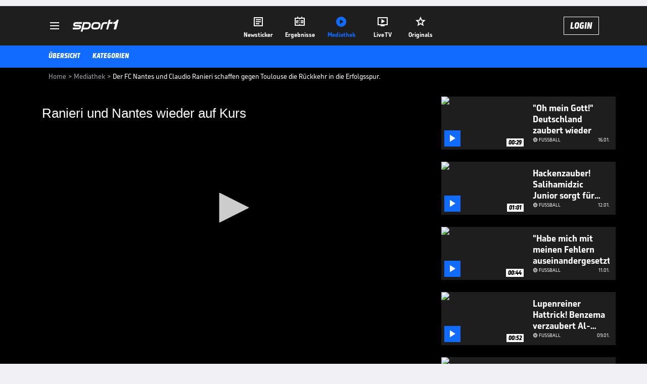

--- FILE ---
content_type: text/html; charset=utf-8
request_url: https://www.sport1.de/tv-video/video/der-fc-nantes-und-claudio-ranieri-schaffen-gegen-toulouse-die-rueckkehr-in-die-erfolgsspur-__4B2589E2-909E-4F01-9FDE-65D621206314
body_size: 103212
content:
<!DOCTYPE html><html lang="de"><head><meta charSet="utf-8" data-next-head=""/><meta name="viewport" content="width=device-width, initial-scale=1.0, maximum-scale=1.0, user-scalable=no" data-next-head=""/><title data-next-head="">Der FC Nantes und Claudio Ranieri schaffen gegen Toulouse die Rückkehr in die Erfolgsspur.</title><meta name="apple-itunes-app" content="app-id=300000385, app-argument=sport1://video/4B2589E2-909E-4F01-9FDE-65D621206314" data-next-head=""/><meta property="al:ios:url" content="sport1://video/4B2589E2-909E-4F01-9FDE-65D621206314" data-next-head=""/><meta property="al:android:url" content="sport1://video/4B2589E2-909E-4F01-9FDE-65D621206314" data-next-head=""/><meta property="al:windows_universal:url" content="sport1://video/4B2589E2-909E-4F01-9FDE-65D621206314" data-next-head=""/><link rel="preload" fetchPriority="high" href="https://reshape.sport1.de/c/v/4B2589E2-909E-4F01-9FDE-65D621206314/:widthx:height" as="image" data-next-head=""/><link rel="preload" as="script" href="https://consentv2.sport1.de/wrapperMessagingWithoutDetection.js"/><link rel="manifest" href="/manifest.json"/><link rel="preconnect" fetchPriority="high" href="https://reshape.sport1.de"/><link rel="dns-prefetch" fetchPriority="high" href="https://images.sport1.de"/><link rel="dns-prefetch" href="https://sentry.sport1dev.de"/><link rel="apple-touch-icon" href="https://www.sport1.de/favicon-192x192.png"/><link rel="preload" fetchPriority="high" href="https://content.jwplatform.com/libraries/nrRgdCot.js" as="script" type="text/javascript"/><link rel="canonical" href="https://www.sport1.de/tv-video/video/ranieri-und-nantes-wieder-auf-kurs__4B2589E2-909E-4F01-9FDE-65D621206314"/><link rel="alternate" hrefLang="x-default" href="https://www.sport1.de/tv-video/video/ranieri-und-nantes-wieder-auf-kurs__4B2589E2-909E-4F01-9FDE-65D621206314"/><link rel="alternate" hrefLang="de-DE" href="https://www.sport1.de/tv-video/video/ranieri-und-nantes-wieder-auf-kurs__4B2589E2-909E-4F01-9FDE-65D621206314"/><link rel="alternate" hrefLang="de-CH" href="https://www.sport1.de/tv-video/video/ranieri-und-nantes-wieder-auf-kurs__4B2589E2-909E-4F01-9FDE-65D621206314"/><link rel="alternate" hrefLang="de-AT" href="https://www.sport1.de/tv-video/video/ranieri-und-nantes-wieder-auf-kurs__4B2589E2-909E-4F01-9FDE-65D621206314"/><meta name="robots" content="index, follow, max-image-preview:large"/><meta name="copyright" content="SPORT1"/><meta name="publisher" content="SPORT1"/><meta name="cXenseParse:xkr-article_with_video" content="true"/><meta name="cXenseParse:xkr-video-duration" content="02:45"/><meta name="cXenseParse:xkr-tag_icon" content="https://reshape.sport1.de/c/t/95d96258-8957-461f-8191-03d3c9255159/0x0"/><meta name="cXenseParse:xkr-tag_category" content="Fußball"/><meta name="article:modified_time" content="2019-10-19T20:20:29.000Z"/><meta name="date" content="2019-10-19T20:20:29.000Z"/><meta property="og:title" content="Der FC Nantes und Claudio Ranieri schaffen gegen Toulouse die Rückkehr in die Erfolgsspur."/><meta name="cXenseParse:xkr-teaser_title" content="Ranieri und Nantes wieder auf Kurs"/><meta name="description" content="Der FC Nantes und Claudio Ranieri schaffen gegen Toulouse die Rückkehr in die Erfolgsspur."/><meta property="og:description" content="Der FC Nantes und Claudio Ranieri schaffen gegen Toulouse die Rückkehr in die Erfolgsspur."/><meta property="og:image" content="https://reshape.sport1.de/c/v/4B2589E2-909E-4F01-9FDE-65D621206314/1200x630"/><meta property="og:type" content="video"/><meta property="og:url" content="https://www.sport1.de/tv-video/video/ranieri-und-nantes-wieder-auf-kurs__4B2589E2-909E-4F01-9FDE-65D621206314"/><meta property="og:site_name" content="SPORT1"/><meta property="og:video" content="https://vod-int.sport1.de/950/684/DAZN_LG1_NAN_TOU_2.mp4"/><meta name="referrer" content="no-referrer-when-downgrade"/><link rel="preload" href="/_next/static/media/b3451159d25388a2.p.woff2" as="font" type="font/woff2" crossorigin="anonymous" data-next-font=""/><link rel="preload" href="/_next/static/css/9d7f6c4fc1d8f70f.css" as="style"/><link rel="preload" href="/_next/static/css/5daab6c56e75a56b.css" as="style"/><link rel="preload" href="/_next/static/css/81ad17c0532ee9e5.css" as="style"/><script type="application/ld+json" data-next-head="">{"@context":"https://schema.org","@type":"BreadcrumbList","itemListElement":[{"@type":"ListItem","position":1,"name":"Home","item":"https://www.sport1.de/"},{"@type":"ListItem","position":2,"name":"Mediathek","item":"https://www.sport1.de/tv-video"},{"@type":"ListItem","position":3,"name":"Der FC Nantes und Claudio Ranieri schaffen gegen Toulouse die Rückkehr in die Erfolgsspur.","item":"https://www.sport1.de/tv-video/video/der-fc-nantes-und-claudio-ranieri-schaffen-gegen-toulouse-die-rueckkehr-in-die-erfolgsspur-__4B2589E2-909E-4F01-9FDE-65D621206314"}]}</script><script>window.dataLayer = window.dataLayer || []; window.dataLayer.push({event: "cmp_disclosure_only"});</script><script data-description="sourcepoint stub code">"use strict";function _typeof(t){return(_typeof="function"==typeof Symbol&&"symbol"==typeof Symbol.iterator?function(t){return typeof t}:function(t){return t&&"function"==typeof Symbol&&t.constructor===Symbol&&t!==Symbol.prototype?"symbol":typeof t})(t)}!function(){var t=function(){var t,e,o=[],n=window,r=n;for(;r;){try{if(r.frames.__tcfapiLocator){t=r;break}}catch(t){}if(r===n.top)break;r=r.parent}t||(!function t(){var e=n.document,o=!!n.frames.__tcfapiLocator;if(!o)if(e.body){var r=e.createElement("iframe");r.style.cssText="display:none",r.name="__tcfapiLocator",e.body.appendChild(r)}else setTimeout(t,5);return!o}(),n.__tcfapi=function(){for(var t=arguments.length,n=new Array(t),r=0;r<t;r++)n[r]=arguments[r];if(!n.length)return o;"setGdprApplies"===n[0]?n.length>3&&2===parseInt(n[1],10)&&"boolean"==typeof n[3]&&(e=n[3],"function"==typeof n[2]&&n[2]("set",!0)):"ping"===n[0]?"function"==typeof n[2]&&n[2]({gdprApplies:e,cmpLoaded:!1,cmpStatus:"stub"}):o.push(n)},n.addEventListener("message",(function(t){var e="string"==typeof t.data,o={};if(e)try{o=JSON.parse(t.data)}catch(t){}else o=t.data;var n="object"===_typeof(o)&&null!==o?o.__tcfapiCall:null;n&&window.__tcfapi(n.command,n.version,(function(o,r){var a={__tcfapiReturn:{returnValue:o,success:r,callId:n.callId}};t&&t.source&&t.source.postMessage&&t.source.postMessage(e?JSON.stringify(a):a,"*")}),n.parameter)}),!1))};"undefined"!=typeof module?module.exports=t:t()}();</script><script data-description="sourcepoint configuration">window._sp_ = {"config":{"accountId":1311,"baseEndpoint":"https://consentv2.sport1.de","propertyHref":"https://tv.sport1.de","propertyId":8089,"managerId":184904,"isSPA":true,"gdpr":{"targetingParams":{"acps":"false"}}}}</script><script async="" id="SourcePointCMPScript">!/bingbot|chrome-lighthouse|cxensebot|facebookexternalhit|facebot|google \(\+https:\/\/developers\.google.com\/\+\/web\/snippet\/\)|googlebot|mediapartners-google|msnbot|twitterbot|yahoocachesystem|ysearch/i.test(navigator.userAgent) && (window.Cypress == undefined) && document.write('<scr' + 'ipt async importance="high" src="https://consentv2.sport1.de/wrapperMessagingWithoutDetection.js"></scr' + 'ipt>')</script><script>(function(w,d,s,l,i){
                function checkCP() {
                    try {
                        if (document.cookie) {
                        var c = document.cookie.split('; ').find(function (c) { return c.indexOf('_cpauthhint=') === 0; });
                        if (c) {
                            var val = c.substring('_cpauthhint='.length);
                            if (val && val.indexOf('1') !== -1) {
                            return true;
                            }
                        }
                        }
                    } catch (e) {}
                    return false;
                    };
                if(checkCP()) {return;}
                w[l]=w[l]||[];
                w[l].push({'gtm.start':new Date().getTime(),event:'gtm.js'});var f=d.getElementsByTagName(s)[0],j=d.createElement(s),dl=l!='dataLayer'?'&l='+l:'';j.async=true;j.src='https://www.googletagmanager.com/gtm.js?id='+i+dl;f.parentNode.insertBefore(j,f);})(window,document,'script','dataLayer','GTM-PRGQ8J6G');</script><script>window.dataLayer = window.dataLayer || [];window.dataLayer.push({site_domain: location.hostname,site_environment: /stag/.test(location.hostname) ? 'staging' : (/local|review/.test(location.hostname) ? 'review' : 'prod'),site_deviceCategory: innerWidth <= 767 ? 'mobile' : 'desktop',...{"event":"site.info","site_language":"de","site_platform":"video"}});(function () {function setAndGetReferrerValues () {let referringPageType;try {referringPageType = sessionStorage.getItem('page_referring_page_type');} catch (e) {}/*** Possible referrers are sport1.de tv.sport1.de and location.hostname,* since all we need is for our referrer to coincide with the current hostname* (helpful for localhost, review, etc., that is, where we do not use the PROD environment)*/const possibleDocumentReferrers = ['www.sport1.de','tv.sport1.de',location.hostname];const shouldAddReferringValues = possibleDocumentReferrers.some((referrer) => document.referrer.includes(referrer));let referringPageInfo = {};if(referringPageType && shouldAddReferringValues){referringPageInfo = {'page_referring_page_type': referringPageType};}try{sessionStorage.setItem('page_referring_page_type',"video");} catch (e) {}return referringPageInfo}if (location.search.includes('b2h=true')) {history.replaceState({ b2h: true }, '', '/');window.dataLayer.push({...{"event":"page.info","page_type":"video","page_content_id":"4B2589E2-909E-4F01-9FDE-65D621206314","page_title":"Der FC Nantes und Claudio Ranieri schaffen gegen Toulouse die Rückkehr in die Erfolgsspur.","page_name":"/tv-video/video/der-fc-nantes-und-claudio-ranieri-schaffen-gegen-toulouse-die-ruckkehr-in-die-erfolgsspur__4B2589E2-909E-4F01-9FDE-65D621206314","page_publishing_date":"2019-10-19","page_publishing_time":"20:20:29","page_updated_date":"2019-10-19","page_updated_time":"20:20:29","page_ivw_code":"vx_default","video_url":"https://vod-int.sport1.de/950/684/DAZN_LG1_NAN_TOU_2.mp4","video_title":"Der FC Nantes und Claudio Ranieri schaffen gegen Toulouse die Rückkehr in die Erfolgsspur.","teaser_title":"Ranieri und Nantes wieder auf Kurs","video_id":"4B2589E2-909E-4F01-9FDE-65D621206314","video_category":"fussball,fussball/top-ligen_europa,fussball/ligue_1","video_keywords":"#Frankreich, Ligue 1, #FC Nantes, Kanarienvögel","video_type":"vod","video_duration":"02:45","video_publishing_date":"2017-11-05","video_publishing_time":"11:53:59","ad_unit2":"video","ad_section":"mediathek-video","ad_team":"frankreich","page_withvideo":"true","page_ads_active":"true"},...setAndGetReferrerValues(),page_referring_widget: "zur-startseite"});} else {const itemId = "PAGE_REFERRING_WIDGET_ID";const pageReferringWidget = localStorage.getItem(itemId);localStorage.setItem(itemId, "");window.dataLayer.push({...{"event":"page.info","page_type":"video","page_content_id":"4B2589E2-909E-4F01-9FDE-65D621206314","page_title":"Der FC Nantes und Claudio Ranieri schaffen gegen Toulouse die Rückkehr in die Erfolgsspur.","page_name":"/tv-video/video/der-fc-nantes-und-claudio-ranieri-schaffen-gegen-toulouse-die-ruckkehr-in-die-erfolgsspur__4B2589E2-909E-4F01-9FDE-65D621206314","page_publishing_date":"2019-10-19","page_publishing_time":"20:20:29","page_updated_date":"2019-10-19","page_updated_time":"20:20:29","page_ivw_code":"vx_default","video_url":"https://vod-int.sport1.de/950/684/DAZN_LG1_NAN_TOU_2.mp4","video_title":"Der FC Nantes und Claudio Ranieri schaffen gegen Toulouse die Rückkehr in die Erfolgsspur.","teaser_title":"Ranieri und Nantes wieder auf Kurs","video_id":"4B2589E2-909E-4F01-9FDE-65D621206314","video_category":"fussball,fussball/top-ligen_europa,fussball/ligue_1","video_keywords":"#Frankreich, Ligue 1, #FC Nantes, Kanarienvögel","video_type":"vod","video_duration":"02:45","video_publishing_date":"2017-11-05","video_publishing_time":"11:53:59","ad_unit2":"video","ad_section":"mediathek-video","ad_team":"frankreich","page_withvideo":"true","page_ads_active":"true"},...setAndGetReferrerValues(),page_referring_widget: pageReferringWidget});}/*** TODO: Ströer, check for better adblock detection* window.dataLayer.push({ event: 'ads.info', ad_blocker: MAGIC!!! });*/}());</script><script>/* 18092401 */ !function(wn,Tn){try{function pn(n,e){return wn[Wn("c2V0VGltZW91dA==")](n,e)}function bn(n){return parseInt(n.toString().split(".")[0],10)}wn.yqink204Flags={};var n=2147483648,e=1103515245,t=12345,i=function(){function h(n,e){var t,i=[],d=typeof n;if(e&&"object"==d)for(t in n)try{i.push(h(n[t],e-1))}catch(n){}return i.length?i:"string"==d?n:n+"\0"}var n="unknown";try{n=h(navigator,void 0).toString()}catch(n){}return function(n){for(var e=0,t=0;t<n.length;t++)e+=n.charCodeAt(t);return e}(h(window.screen,1).toString()+n)+100*(new Date).getMilliseconds()}();function Xn(){return(i=(e*i+t)%n)/(n-1)}function En(){for(var n="",e=65;e<91;e++)n+=r(e);for(e=97;e<123;e++)n+=r(e);return n}function r(n){return(" !\"#$%&'()*+,-./0123456789:;<=>?@A"+("BCDEFGHIJKLMNOPQRSTUVWXYZ["+"\\\\"[0]+"]^_`a")+"bcdefghijklmnopqrstuvwxyz{|}~")[n-32]}function Wn(n){var e,t,i,d,h=En()+"0123456789+/=",s="",a=0;for(n=n.replace(/[^A-Za-z0-9\+\/\=]/g,"");a<n.length;)e=h.indexOf(n[a++]),t=h.indexOf(n[a++]),i=h.indexOf(n[a++]),d=h.indexOf(n[a++]),s+=r(e<<2|t>>4),64!=i&&(s+=r((15&t)<<4|i>>2)),64!=d&&(s+=r((3&i)<<6|d));return s}function Sn(){try{return navigator.userAgent||navigator.vendor||window.opera}catch(n){return"unknown"}}function Hn(e,t,i,d){d=d||!1;try{e.addEventListener(t,i,d),wn.yqinkClne.push([e,t,i,d])}catch(n){e.attachEvent&&(e.attachEvent("on"+t,i),wn.yqinkClne.push([e,t,i,d]))}}function k(n,e,t){var i,d;n&&e&&t&&((i=wn.yqinkd9b04&&wn.yqinkd9b04.a&&wn.yqinkd9b04.a[n])&&(d=i&&(i.querySelector("iframe")||i.querySelector("img"))||null,Hn(wn,"scroll",function(n){t(i,d,In(e))||(i.removeAttribute("style"),d&&d.removeAttribute("style"))},!1),t(i,d,In(e))))}function d(n){if(!n)return"";for(var e=Wn("ISIjJCUmJygpKissLS4vOjs8PT4/QFtcXV5ge3x9"),t="",i=0;i<n.length;i++)t+=-1<e.indexOf(n[i])?Wn("XA==")+n[i]:n[i];return t}var h=0,s=[];function Mn(n){s[n]=!1}function Gn(n,e){var t,i=h++,d=(wn.yqinkClni&&wn.yqinkClni.push(i),s[i]=!0,function(){n.call(null),s[i]&&pn(d,t)});return pn(d,t=e),i}function V(n){var e,t,n=n.dark?(t="",(e=n).pm?t=e.ab?e.nlf?Zn("kwwsv=22uhvkdsh1vsruw41gh2f2g2:89<;97<08<730<i5e087eh0"+wn.yqink494Rnd+"24<<{484",-3):Zn("kwwsv=22uhvkdsh1vsruw41gh2f2k2gg68<ie30eeh;0;56404g5g0"+wn.yqink494Rnd+"24533{9:9",-3):e.nlf?Zn("kwwsv=22uhvkdsh1vsruw41gh2f2y27hf47:460768<044790539g0"+wn.yqink494Rnd+"2:7<{934",-3):Zn("kwwsv=22uhvkdsh1vsruw41gh2f2v2:34;65350;3ie07<;f0:i840"+wn.yqink494Rnd+"2<;4{76<",-3):e.ab?t=e.mobile?e.aab?e.nlf?Zn("kwwsv=22uhvkdsh1vsruw41gh2f2k28;gh84970:8;308e8f0979i0"+wn.yqink494Rnd+"24533{9:9",-3):Zn("kwwsv=22uhvkdsh1vsruw41gh2f2q2<7eh7e3f0g7440e78609fi50"+wn.yqink494Rnd+"2:84{8<<",-3):e.nlf?Zn("kwwsv=22uhvkdsh1vsruw41gh2f2x24694g65e0e79f0i7f:0::<i0"+wn.yqink494Rnd+"2:7<{934",-3):Zn("kwwsv=22uhvkdsh1vsruw41gh2f2x2868:e:390983<0e3:60ifg:0"+wn.yqink494Rnd+"26:9{5<<",-3):e.crt?e.aab?Zn("kwwsv=22uhvkdsh1vsruw41gh2f2y2e:5<7g6i0h:370gg7h0<9<70"+wn.yqink494Rnd+"2<;4{76<",-3):Zn("kwwsv=22uhvkdsh1vsruw41gh2f2i2;f:ee63<09gfe07f3e054<<0"+wn.yqink494Rnd+"24534{9:8",-3):e.aab?e.nlf?Zn("kwwsv=22uhvkdsh1vsruw41gh2f2n266i586570ff8e0h8f<0f87<0"+wn.yqink494Rnd+"24533{9:9",-3):Zn("kwwsv=22uhvkdsh1vsruw41gh2f2x2i5f;<7490<7;h08:ih057i90"+wn.yqink494Rnd+"2<:<{774",-3):e.nlf?Zn("kwwsv=22uhvkdsh1vsruw41gh2f2q2g5;ge3:6078h50<9;7099ef0"+wn.yqink494Rnd+"26:9{5<<",-3):Zn("kwwsv=22uhvkdsh1vsruw41gh2f2}28g:8<e5h0f8f307eii0i3eh0"+wn.yqink494Rnd+"26:7{634",-3):e.nlf?t=Zn("kwwsv=22uhvkdsh1vsruw41gh2f2o2fe8fff8307i9g055370f6680"+wn.yqink494Rnd+"2:84{8<<",-3):e.ncna&&(t=Zn("kwwsv=22uhvkdsh1vsruw41gh2f2n25<gi4g3g075eh06:<:0ei;g0"+wn.yqink494Rnd+"24<<{484",-3)),t):(e="",(t=n).pm?e=t.ab?t.nlf?Zn("kwwsv=22uhvkdsh1vsruw41gh2f2e2f38733430:e::0:;gg04ef40"+wn.yqink494Rnd+"2:7<{934",-3):Zn("kwwsv=22uhvkdsh1vsruw41gh2f2g2:8hge:8:0:fe:0h4;90ig330"+wn.yqink494Rnd+"24<<{484",-3):t.nlf?Zn("kwwsv=22uhvkdsh1vsruw41gh2f2p2i43hfh860:8fh06f4;0fe630"+wn.yqink494Rnd+"2<;4{76<",-3):Zn("kwwsv=22uhvkdsh1vsruw41gh2f2t2fi78f69f04gf907e4f0ee8f0"+wn.yqink494Rnd+"2:84{8<<",-3):t.ab?e=t.mobile?t.aab?t.nlf?Zn("kwwsv=22uhvkdsh1vsruw41gh2f2|263e5;5hh07e:g08;<i04f990"+wn.yqink494Rnd+"24<<{484",-3):Zn("kwwsv=22uhvkdsh1vsruw41gh2f2f2hh6hf3590e;<40gg6e0:e6f0"+wn.yqink494Rnd+"24<<{484",-3):t.nlf?Zn("kwwsv=22uhvkdsh1vsruw41gh2f2k24h33;gf:04f530:6<h057940"+wn.yqink494Rnd+"26:7{634",-3):Zn("kwwsv=22uhvkdsh1vsruw41gh2f2j2ie556ih9095h:08h<908:e40"+wn.yqink494Rnd+"24533{9:9",-3):t.crt?t.aab?Zn("kwwsv=22uhvkdsh1vsruw41gh2f2{27h6:3e3h06<840g4<404f:f0"+wn.yqink494Rnd+"2<;4{76<",-3):Zn("kwwsv=22uhvkdsh1vsruw41gh2f2s26<5f49i<0g333087<g0f6f50"+wn.yqink494Rnd+"24<<{484",-3):t.aab?t.nlf?Zn("kwwsv=22uhvkdsh1vsruw41gh2f2t258<gi3:h0;9330f9:g077::0"+wn.yqink494Rnd+"2:84{8<<",-3):Zn("kwwsv=22uhvkdsh1vsruw41gh2f2l2e9;3e3f<043<i0hi9e0685f0"+wn.yqink494Rnd+"2:7<{934",-3):t.nlf?Zn("kwwsv=22uhvkdsh1vsruw41gh2f2|27h:e:8g<0<69h05<9i0ee;g0"+wn.yqink494Rnd+"2534{47<",-3):Zn("kwwsv=22uhvkdsh1vsruw41gh2f2p26h76<7i50h33<0igh;07f4h0"+wn.yqink494Rnd+"2534{47<",-3):t.nlf?e=Zn("kwwsv=22uhvkdsh1vsruw41gh2f2k2hei3<79f0;9<50:446084:<0"+wn.yqink494Rnd+"2:84{8<<",-3):t.ncna&&(e=Zn("kwwsv=22uhvkdsh1vsruw41gh2f2u25f86ihg:0e59h04i<h0<4::0"+wn.yqink494Rnd+"26:9{5<<",-3)),e);return n}function c(){return wn.location.hostname}function Zn(n,e){for(var t="",i=0;i<n.length;i++)t+=r(n.charCodeAt(i)+e);return t}function mn(n,e){var t=de(n);if(!t)return t;if(""!=e)for(var i=0;i<e.length;i++){var d=e[i];"^"==d&&(t=t.parentNode),"<"==d&&(t=t.previousElementSibling),">"==d&&(t=t.nextElementSibling),"y"==d&&(t=t.firstChild)}return t}function a(n,e){var t=0,i=0,e=function(n){for(var e=0,t=0;n;)e+=n.offsetLeft+n.clientLeft,t+=n.offsetTop+n.clientTop,n=n.offsetParent;return{x:e,y:t}}(e);return(n.pageX||n.pageY)&&(t=n.pageX,i=n.pageY),(n.clientX||n.clientY)&&(t=n.clientX+document.body.scrollLeft+document.documentElement.scrollLeft,i=n.clientY+document.body.scrollTop+document.documentElement.scrollTop),{x:t-=e.x,y:i-=e.y}}function zn(n,e){return e[Wn("Z2V0Qm91bmRpbmdDbGllbnRSZWN0")]?(t=n,i=In(i=e),{x:t.clientX-i.left,y:t.clientY-i.top}):a(n,e);var t,i}function Dn(n,e){n.addEventListener?Hn(n,"click",e,!0):n.attachEvent&&n.attachEvent("onclick",function(){return e.call(n,window.event)})}function On(n,e,t){function i(){return!!e()&&(t(),!0)}var d;i()||(d=Gn(function(){i()&&Mn(d)},250),i())}function l(){wn.yqink204Flags.trub||(wn.yqink204Flags.trub=!0,xn(Zn("kwwsv=22uhvkdsh1vsruw41gh2f2g28fge<:fi0h:9f0:<370fh:h0"+wn.yqink494Rnd+"24534{9:8",-3),null,null),"function"==typeof TICZTTrUbDet&&TICZTTrUbDet())}function f(){var V=0,v=Gn(function(){if("function"==typeof __tcfapi&&(__tcfapi("addEventListener",2,function(n,e){!e||n.eventStatus&&"tcloaded"!==n.eventStatus&&"useractioncomplete"!==n.eventStatus||(wn.yqink204Flags.tcf=n)}),1)){if(Mn(v),wn.yqinkc9bsdl&&!wn.yqinkdc5Injct){wn.yqinkdc5Injct=!0,wn.yqink9abPc={},wn.yqink69eOc=[],wn.yqink265Am={},wn.yqink039Av={},wn.yqink224Aw={},wn.yqink1d2Rqr={},wn.yqink21fRqq=[],wn.yqink039Avt={},wn.yqink59fEv={};if(wn.yqink204Flags.yqinknpm=!1,wn.yqink204Flags.npm=!1,se(he("[class*=s1-ad-banner]"),function(n,e){e.className+=" bobj"+n}),se(he("[class*=s1-ad-topmobile]:not(.s1-ad-topmobile1):not(.s1-ad-topmobile), #betsense"),function(n,e){e.className+=" mrobj"+n}),wn.yqink204Flags.tcf&&wn.yqink204Flags.tcf.purpose.consents[10]&&wn.yqink204Flags.tcf.vendor.consents[539]&&(!wn.yqink204Flags.tcf.publisher.restrictions[10]||1!==wn.yqink204Flags.tcf.publisher.restrictions[10][539])){if(yqink204Flags.pt9adls){var n=yqink204Flags.bab90it,f=yqink204Flags.mb5d2el||10,l=yqink204Flags.igf95BP||{},o=function(){var h=Un("style"),s=!(h.type="text/css"),a=Un("style"),r=!(a.type="text/css");return function(n,e){if(e)if("b"!==n||s)"r"===n&&(r?(d=(i=a).sheet).insertRule(e,0):(r=!0,Kn(a,e),Fn(Tn.body,a)));else{if(s=!0,l)for(var t=0;t<l.length;t++)e=e.replace(new RegExp("([;{])"+l[t]+": [^;]+;","g"),"$1");var i="[^:;{",d="!important;";e=e.replace(new RegExp(i+"}]+: [^;]+\\s"+d,"g"),""),Kn(h,e),Tn.head.insertBefore(h,Tn.head.firstChild)}}}();if(n){if(n.length>f){for(var e=0,k=[0],t=[n[0]],i=1;i<f;i++){for(;-1<k.indexOf(e);)e=bn(Xn()*n.length);k.push(e),t[i]=n[e]}n=t,yqink204Flags.bab90it=t}for(var c={},d=0;d<n.length;d++){var h,s,a="string"==typeof n[d]?de(n[d]):n[d];a&&a instanceof Node&&((h={element:a,cod5eso:{},rcc9acls:fe(7),coa17tx:""}).coa17tx+="."+h.rcc9acls+"{",l&&-1!==l.indexOf("position")||(s=F(a,"position"),h.cod5eso.position=s,h.coa17tx+="position:"+s+";"),l&&-1!==l.indexOf("left")||(s=F(a,"left"),h.cod5eso.left=s,h.coa17tx+="left:"+s+";"),l&&-1!==l.indexOf("top")||(s=F(a,"top"),h.cod5eso.top=s,h.coa17tx+="top:"+s+";"),l&&-1!==l.indexOf("right")||(s=F(a,"right"),h.cod5eso.right=s,h.coa17tx+="right:"+s+";"),l&&-1!==l.indexOf("bottom")||(s=F(a,"bottom"),h.cod5eso.bottom=s,h.coa17tx+="bottom:"+s+";"),l&&-1!==l.indexOf("cursor")||(s=F(a,"cursor"),h.cod5eso.cursor=s,h.coa17tx+="cursor:"+s+";"),l&&-1!==l.indexOf("z-index")||(s=F(a,"z-index"),h.cod5eso["z-index"]=s,h.coa17tx+="z-index:"+s+";"),l&&-1!==l.indexOf("width")||(s=F(a,"width"),h.cod5eso.width=s,h.coa17tx+="width:"+s+";"),l&&-1!==l.indexOf("height")||(s=F(a,"height"),h.cod5eso.height=s,h.coa17tx+="height:"+s+";"),l&&-1!==l.indexOf("max-width")||(s=F(a,"max-width"),h.cod5eso["max-width"]=s,h.coa17tx+="max-width:"+s+";"),l&&-1!==l.indexOf("margin")||(s=F(a,"margin"),h.cod5eso.margin=s,h.coa17tx+="margin:"+s+";"),l&&-1!==l.indexOf("content")||(s=F(a,"content"),h.cod5eso.content=s,h.coa17tx+="content:"+s+";"),l&&-1!==l.indexOf("background")||(s=F(a,"background"),h.cod5eso.background=s,h.coa17tx+="background:"+s+";"),l&&-1!==l.indexOf("color")||(s=F(a,"color"),h.cod5eso.color=s,h.coa17tx+="color:"+s+";"),l&&-1!==l.indexOf("font-size")||(s=F(a,"font-size"),h.cod5eso["font-size"]=s,h.coa17tx+="font-size:"+s+";"),l&&-1!==l.indexOf("font-weight")||(s=F(a,"font-weight"),h.cod5eso["font-weight"]=s,h.coa17tx+="font-weight:"+s+";"),l&&-1!==l.indexOf("font-family")||(s=F(a,"font-family"),h.cod5eso["font-family"]=s,h.coa17tx+="font-family:"+s+";"),l&&-1!==l.indexOf("text-align")||(s=F(a,"text-align"),h.cod5eso["text-align"]=s,h.coa17tx+="text-align:"+s+";"),l&&-1!==l.indexOf("padding")||(s=F(a,"padding"),h.cod5eso.padding=s,h.coa17tx+="padding:"+s+";"),l&&-1!==l.indexOf("box-sizing")||(s=F(a,"box-sizing"),h.cod5eso["box-sizing"]=s,h.coa17tx+="box-sizing:"+s+";"),l&&-1!==l.indexOf("pointer-events")||(s=F(a,"pointer-events"),h.cod5eso["pointer-events"]=s,h.coa17tx+="pointer-events:"+s+";"),l&&-1!==l.indexOf("line-height")||(s=F(a,"line-height"),h.cod5eso["line-height"]=s,h.coa17tx+="line-height:"+s+";"),l&&-1!==l.indexOf("display")||(s=F(a,"display"),h.cod5eso.display=s,h.coa17tx+="display:"+s+";"),l&&-1!==l.indexOf("transition")||(s=F(a,"transition"),h.cod5eso.transition=s,h.coa17tx+="transition:"+s+";"),l&&-1!==l.indexOf("border-top")||(s=F(a,"border-top"),h.cod5eso["border-top"]=s,h.coa17tx+="border-top:"+s+";"),l&&-1!==l.indexOf("box-shadow")||(s=F(a,"box-shadow"),h.cod5eso["box-shadow"]=s,h.coa17tx+="box-shadow:"+s+";"),l&&-1!==l.indexOf("margin-left")||(s=F(a,"margin-left"),h.cod5eso["margin-left"]=s,h.coa17tx+="margin-left:"+s+";"),l&&-1!==l.indexOf("background-color")||(s=F(a,"background-color"),h.cod5eso["background-color"]=s,h.coa17tx+="background-color:"+s+";"),l&&-1!==l.indexOf("opacity")||(s=F(a,"opacity"),h.cod5eso.opacity=s,h.coa17tx+="opacity:"+s+";"),l&&-1!==l.indexOf("visibility")||(s=F(a,"visibility"),h.cod5eso.visibility=s,h.coa17tx+="visibility:"+s+";"),l&&-1!==l.indexOf("background-size")||(s=F(a,"background-size"),h.cod5eso["background-size"]=s,h.coa17tx+="background-size:"+s+";"),l&&-1!==l.indexOf("background-position")||(s=F(a,"background-position"),h.cod5eso["background-position"]=s,h.coa17tx+="background-position:"+s+";"),l&&-1!==l.indexOf("background-repeat")||(s=F(a,"background-repeat"),h.cod5eso["background-repeat"]=s,h.coa17tx+="background-repeat:"+s+";"),l&&-1!==l.indexOf("border")||(s=F(a,"border"),h.cod5eso.border=s,h.coa17tx+="border:"+s+";"),l&&-1!==l.indexOf("border-radius")||(s=F(a,"border-radius"),h.cod5eso["border-radius"]=s,h.coa17tx+="border-radius:"+s+";"),l&&-1!==l.indexOf("url(data")||(s=F(a,"url(data"),h.cod5eso["url(data"]=s,h.coa17tx+="url(data:"+s+";"),l&&-1!==l.indexOf("text-decoration")||(s=F(a,"text-decoration"),h.cod5eso["text-decoration"]=s,h.coa17tx+="text-decoration:"+s+";"),l&&-1!==l.indexOf("margin-right")||(s=F(a,"margin-right"),h.cod5eso["margin-right"]=s,h.coa17tx+="margin-right:"+s+";"),l&&-1!==l.indexOf("rotate")||(s=F(a,"rotate"),h.cod5eso.rotate=s,h.coa17tx+="rotate:"+s+";"),l&&-1!==l.indexOf("margin-bottom")||(s=F(a,"margin-bottom"),h.cod5eso["margin-bottom"]=s,h.coa17tx+="margin-bottom:"+s+";"),l&&-1!==l.indexOf("flex-direction")||(s=F(a,"flex-direction"),h.cod5eso["flex-direction"]=s,h.coa17tx+="flex-direction:"+s+";"),l&&-1!==l.indexOf("flex")||(s=F(a,"flex"),h.cod5eso.flex=s,h.coa17tx+="flex:"+s+";"),l&&-1!==l.indexOf("border-width")||(s=F(a,"border-width"),h.cod5eso["border-width"]=s,h.coa17tx+="border-width:"+s+";"),l&&-1!==l.indexOf("border-style")||(s=F(a,"border-style"),h.cod5eso["border-style"]=s,h.coa17tx+="border-style:"+s+";"),l&&-1!==l.indexOf("filter")||(s=F(a,"filter"),h.cod5eso.filter=s,h.coa17tx+="filter:"+s+";"),l&&-1!==l.indexOf("direction")||(s=F(a,"direction"),h.cod5eso.direction=s,h.coa17tx+="direction:"+s+";"),h.coa17tx+="} ",c[n[d]]=h,o("b",""+Wn(Zn(Wn("[base64]"),-3))),o("r",h.coa17tx),a.className+=" "+h.rcc9acls,a.className+=" mvxocrsyg",a.className+=" crtdndmgc",a.className+=" hklnpnucr",a.className+=" obhgjuyze",a.className+=" ojcadaxx",a.className+=" sgrleerde",a.className+=" qwyrpri",a.className+=" fsmknyzxk")}}}var r=Un("style");r.type="text/css",Kn(r,""+Wn(Zn(Wn("[base64]"),-3))),Fn(O,r),wn.yqinkCln.push(r),setTimeout(g.bind(null,[]),0)}else{var u=!1;__tcfapi("addEventListener",2,function(n,e){u||!e||n.eventStatus&&"tcloaded"!==n.eventStatus&&"useractioncomplete"!==n.eventStatus||(wn.yqink204Flags.tcf=n,!wn.yqink204Flags.tcf.purpose.consents[10]||!wn.yqink204Flags.tcf.vendor.consents[539]||wn.yqink204Flags.tcf.publisher.restrictions[10]&&1===wn.yqink204Flags.tcf.publisher.restrictions[10][539]||(u=!0,q()))}),G=!1}}}else 40<++V&&Mn(v)},500)}function g(n){var i,d,e=[];function f(n){var t=Un("div"),n=(d[""+Wn(Zn(Wn("VzZZM1xxTWtkWjd3V1o8bGRae29PWVFRVFlNWFVuWUlVRjRMXVpJbmVKb3hdVEBA"),-3))]=t,d[""+Wn(Zn(Wn("UFdYNVFHREA="),-3))]=t,te(i[""+Wn(Zn(Wn("VzZZM1xxTWtkWjd3V1o8bGRae29PWVFRVFlNWFVuWUlVRjRMXVpJbmVKb3hdVEBA"),-3))]=t,"GzuJBApD"),ee(t,"fUhGSzETu "),Fn(n,t),wn.yqinkd9b04.w[15640]=t,Un("div"));Kn(n,""+Wn(Zn(Wn("[base64]"),-3))),se(n.childNodes,function(n,e){_n(t,e),wn.yqinkCln.push(e)});jn([{function:function(n,e){var t=de("#sftblg");t&&wn.yqink204Flags&&"boolean"==typeof wn.yqink204Flags.isDarkMode&&t&&wn.yqink204Flags.isDarkMode&&t.classList.add("drlogo")}}],t,15640),wn.yqinkCln.push(t)}function o(n){var e=Un("div");d[""+Wn(Zn(Wn("VzZZM1xxTWtkWjd3V1o8bGRae29PWVFRVFlNWFVuWUlVRjRbZnBJemZKWXw="),-3))]=e,d[""+Wn(Zn(Wn("UFdYNVFHSEA="),-3))]=e,ee(i[""+Wn(Zn(Wn("VzZZM1xxTWtkWjd3V1o8bGRae29PWVFRVFlNWFVuWUlVRjRbZnBJemZKWXw="),-3))]=e,"dlgROOjnee "),_n(n,e),wn.yqinkd9b04.w[15641]=e,wn.yqinkCln.push(e)}function k(n){var e=Un("div");d[""+Wn(Zn(Wn("VzZZM1xxTWtkWjd3WDM0RVhvVUpVWFlIT1lnfFxbRXpdW0xA"),-3))]=e,d[""+Wn(Zn(Wn("UFdYfFBHXEA="),-3))]=e,te(i[""+Wn(Zn(Wn("VzZZM1xxTWtkWjd3WDM0RVhvVUpVWFlIT1lnfFxbRXpdW0xA"),-3))]=e,"QYKzvAT"),_n(n,e),wn.yqinkd9b04.w[15206]=e,wn.yqinkCln.push(e)}function c(n){var e=Un("div");d[""+Wn(Zn(Wn("WTVJdmVLRWtmSll8T1lnfFxbRXpdW0xA"),-3))]=e,d[""+Wn(Zn(Wn("UFdUN1BXZkA="),-3))]=e,te(i[""+Wn(Zn(Wn("WTVJdmVLRWtmSll8T1lnfFxbRXpdW0xA"),-3))]=e,"nUQRsMph"),ee(e,"BCAuDTA "),_n(n,e);jn([{function:function(n,e){var t=n.parentElement;t&&-1<t.className.indexOf("s1-ad-container")&&(re(t,"beforeBegin",n),t=n.parentElement),t&&t.parentElement&&Ln(t.parentElement,"margin-bottom","0","")}}],wn.yqinkd9b04.w[14817]=e,14817),wn.yqinkCln.push(e)}function u(n){var t=Un("div"),n=(d[""+Wn(Zn(Wn("VzZZM1xxTWtkWjd3V1o8bGRae29PWVFRVFlNWFVuWUlVRjRXZUo8M2Z6QEA="),-3))]=t,d[""+Wn(Zn(Wn("UFdYNVFHTEA="),-3))]=t,te(i[""+Wn(Zn(Wn("VzZZM1xxTWtkWjd3V1o8bGRae29PWVFRVFlNWFVuWUlVRjRXZUo8M2Z6QEA="),-3))]=t,"rmpUgN"),Fn(n,t),wn.yqinkd9b04.w[15642]=t,Un("div"));Kn(n,""+Wn(Zn(Wn("[base64]"),-3))),se(n.childNodes,function(n,e){_n(t,e),wn.yqinkCln.push(e)}),wn.yqinkCln.push(t)}function V(n){var t=Un("div"),n=(d[""+Wn(Zn(Wn("VzZZM1xxTWtkWjd3WDM0RVhvVUpVWFlIT1hrb1xaVXZkWjhv"),-3))]=t,d[""+Wn(Zn(Wn("UFdYfFBHZkA="),-3))]=t,te(i[""+Wn(Zn(Wn("VzZZM1xxTWtkWjd3WDM0RVhvVUpVWFlIT1hrb1xaVXZkWjhv"),-3))]=t,"SFZNVXdSLy"),ee(t,"KKWjYkIe "),n.firstChild?_n(n.firstChild,t):Fn(n,t),wn.yqinkd9b04.w[15207]=t,Un("div"));Kn(n,""+Wn(Zn(Wn("[base64]"),-3))),se(n.childNodes,function(n,e){_n(t,e),wn.yqinkCln.push(e)});jn([{function:function(n,e){var t=Gn(function(){var n=de("[data-nsf='d']"),e=de(".sf_hl");n&&e&&(Mn(t),Fn(e,n),Ln(n,"display","block","important"))},250),i=de("#sftblg");i&&(-1<location.pathname.indexOf("/tv-video/video")&&Ln(i,"font-size","40px"),wn.yqink204Flags&&"boolean"==typeof wn.yqink204Flags.isDarkMode&&i&&wn.yqink204Flags.isDarkMode&&i.classList.add("drlogo"))}}],t,15207),wn.yqinkCln.push(t)}function v(n){var e=Un("div");d[""+Wn(Zn(Wn("VzZZM1xxTWtkWjd3WDM0RVhvVUpVWFlIT1lRdmU2VX0="),-3))]=e,d[""+Wn(Zn(Wn("UFdYfFBHakA="),-3))]=e,te(i[""+Wn(Zn(Wn("VzZZM1xxTWtkWjd3WDM0RVhvVUpVWFlIT1lRdmU2VX0="),-3))]=e,"qOuFohRm"),ee(e,"weWHUyQq "),Fn(n,e);jn([{function:function(n,e){function t(){return de(".outbrain-widget-wrapper [data-widget-id='AR_1'], .outbrain-widget-wrapper [data-widget-id='AR_2'], .outbrain-widget-wrapper [data-widget-id='AR_3'], .outbrain-widget-wrapper [data-widget-id='AR_4']")}wn.yqink204Flags.htobsp=function(){var n;de("#htobsp")||(te(n=Un("style"),"htobsp"),Kn(n,".ob-cards > *.OUTBRAIN:not([data-widget-id='FMS_CO_1']) { display: none !important; }"),Fn(Tn.head,n))};var i,d=t(),h=de(".OB-REACT-WRAPPER"),s="AR_1"===d.dataset.widgetId?[1,2,1,2,1,1]:[1,1,1,1,3],a="AR_1"===d.dataset.widgetId?"sfs":"sfl";se(s,function(n,e){for(var t,i=0;i<e;i++){var d=a+(n+1)+"_"+(i+1);de("."+d)||(d=d,t=void 0,(t=Un("div")).className=d,Fn(h,t))}}),wn.yqinkd9b0tc.pm?de(".sf_hl")||d.insertAdjacentHTML("afterBegin",'<div class="sf_hl"></div>'):i=Gn(function(){var n=t();n||Mn(i),se(n.querySelectorAll(".ob-cards > *.OUTBRAIN[data-widget-id='FMS_CO_1']"),function(n,e){for(var t=0;t<s[n];t++){var i=de("."+a+(n+1)+"_"+(t+1)+":not(.loc)");i&&(re(e,"beforeBegin",i),i.classList.add("loc"))}})},250)}}],wn.yqinkd9b04.w[15208]=e,15208),wn.yqinkCln.push(e)}function g(n){var e=Un("div");d[""+Wn(Zn(Wn("VzZZM1xxTWtkWjd3WDM0RVhvVUpVWFlIT1lRdmU2VX1PWDw0Zm9nc11KZ29nREBA"),-3))]=e,d[""+Wn(Zn(Wn("UFdYfFFHVEA="),-3))]=e,ee(i[""+Wn(Zn(Wn("VzZZM1xxTWtkWjd3WDM0RVhvVUpVWFlIT1lRdmU2VX1PWDw0Zm9nc11KZ29nREBA"),-3))]=e,"bfvimtfelZ "),Fn(n,e);jn([{function:function(n,e){var h=de('.outbrain-widget-wrapper[data-testid$="AR_1"], .outbrain-widget-wrapper[data-testid$="AR_3"], .outbrain-widget-wrapper[data-testid$="AR_2"], .outbrain-widget-wrapper[data-testid$="AR_4"]');function s(n){var e=Un("div");return e.className=n,e}wn.yqink204Flags.htobsp=function(){var n=h.querySelector(".OB-REACT-WRAPPER"),n=(n&&Ln(n,"display","none","important"),de(".sf_hl"));n&&Ln(n,"display","block","")};var t=-1<h.dataset.testid.indexOf("AR_1")?[1,2,1,2,1,1]:[1,1,1,1,3],a=-1<h.dataset.testid.indexOf("AR_1")?"sfs":"sfl",r=0;se(t,function(n,e){for(var t=0;t<e;t++){var i=a+(n+1)+"_"+(t+1);de("."+i)||(i=s(i),Fn(h,i))}var d="reco_"+a+"_"+(r+1);de("."+d)||(d=s(d),Fn(h,d)),r++}),de(".sf_hl")||h.insertAdjacentHTML("afterBegin",'<div class="sf_hl" style="display: none;"></div>')}}],wn.yqinkd9b04.w[15244]=e,15244),wn.yqinkCln.push(e)}i=n,d=e,On(0,function(){var n=!0,e=mn(""+Wn(Zn(Wn("TDZRcFs1a3ZbNTR5XGpAQA=="),-3)),"");return n=(n=n&&e)&&n.getBoundingClientRect().top-wn.innerHeight<=1400},function(){var n,e;n=f,!wn.yqinkf6dMobile||(e=mn(""+Wn(Zn(Wn("TDZRcFs1a3ZbNTR5XGpAQA=="),-3)),""))&&n(e)}),On(0,function(){return mn(""+Wn(Zn(Wn("T3A8NGdKTXxcWm94T1tnc11KZ29nRjQ2ZnBJemZKWXw="),-3)),"")},function(){var n,e;n=o,"/"===location.pathname||!wn.yqinkf6dMobile||de("[class*=layout][class*=main-content]")||(e=mn(""+Wn(Zn(Wn("T3A8NGdKTXxcWm94T1tnc11KZ29nRjQ2ZnBJemZKWXw="),-3)),""))&&n(e)}),On(0,function(){return mn(""+Wn(Zn(Wn("[base64]"),-3)),"")},function(){var n,e;n=k,wn.yqinkf6dMobile||de("[class*=layout][class*=main-content]")||(e=mn(""+Wn(Zn(Wn("[base64]"),-3)),""))&&n(e)}),On(0,function(){return mn(""+Wn(Zn(Wn("T3BNeVxwcnpPRkVlXDV7a2Y2UHRTWntraFo8NGdGNGdaNVF2XFtRfU5tM3dccDxuaFkzalNsRW5kW1xA"),-3)),"")},function(){var n,e;n=c,-1===location.pathname.indexOf("tv-video")&&1120<=(wn.innerWidth||Tn.documentElement.clientWidth||Tn.body.clientWidth)&&((e=mn(""+Wn(Zn(Wn("T3BNeVxwcnpPRkVlXDV7a2Y2UHRTWntraFo8NGdGNGdaNVF2XFtRfU5tM3dccDxuaFkzalNsRW5kW1xA"),-3)),""))&&n(e))}),On(0,function(){return d[""+Wn(Zn(Wn("UFdYNVFHSEA="),-3))]},function(){var n,e;n=u,!wn.yqinkf6dMobile||(e=d[""+Wn(Zn(Wn("UFdYNVFHSEA="),-3))])&&n(e)}),On(0,function(){return d[""+Wn(Zn(Wn("UFdYfFBHXEA="),-3))]},function(){var n,e;n=V,wn.yqinkf6dMobile||(e=d[""+Wn(Zn(Wn("UFdYfFBHXEA="),-3))])&&n(e)}),On(0,function(){var n=!0,n=d[""+Wn(Zn(Wn("UFdYfFBHXEA="),-3))],e=mn(""+Wn(Zn(Wn("[base64]"),-3)),""),e=(n=n&&e,mn(""+Wn(Zn(Wn("T248Rk9ZTUlUWFFYT1lnVlRZRVRVWUxA"),-3)),""));return n=n&&e},function(){var n,e;n=v,!(-1<location.search.indexOf("theirwidget")||-1<location.hash.indexOf("theirwidget"))||(e=d[""+Wn(Zn(Wn("UFdYfFBHXEA="),-3))])&&n(e)}),On(0,function(){var n=!0,n=d[""+Wn(Zn(Wn("UFdYfFBHXEA="),-3))],e=mn(""+Wn(Zn(Wn("T248Rk9ZTUlUWFFYT1lnVlRZRVRVWUxA"),-3)),""),e=(n=n&&e,mn(""+Wn(Zn(Wn("[base64]"),-3)),""));return n=n&&e},function(){var n,e;n=g,-1!==location.search.indexOf("theirwidget")||-1!==location.hash.indexOf("theirwidget")||(e=d[""+Wn(Zn(Wn("UFdYfFBHXEA="),-3))])&&n(e)});var r=n,n=e,e=(-1<location.search.indexOf("test=true")||location.hash.indexOf("test=true"),wn.yqink95bPtl=17,wn.yqink381Pl=0,!1),t=function(d,h,s,a){wn.yqinkd9b04.ep.add(14820),s||((new Date).getTime(),xn(Zn("kwwsv=22uhvkdsh1vsruw41gh2f2n24iie;g:;044<:0;h4706g;f0"+wn.yqink494Rnd+"2:84{8<<",-3),function(){var n,e,t,i;s||(s=!0,(n=this).height<2?qn(14820,h,!1):a==wn.yqink494Rnd&&(e=d,t=Un("div"),ie(r[""+Wn(Zn(Wn("VG5JR1Z6QEA="),-3))]=t,Jn()),ee(t,"dPeNlM "),i=n,wn.yqink265Am[14820]&&(Pn(wn.yqink265Am[14820]),wn.yqink265Am[14820]=!1),Dn(i,function(n,e){if(!wn.yqink9abPc[14820]){n.preventDefault(),n.stopPropagation();for(var t=zn(n,this),i=0;i<wn.yqink69eOc.length;i++){var d,h=wn.yqink69eOc[i];if(14820==h.p)if(t.x>=h.x&&t.x<h.x+h.w&&t.y>=h.y&&t.y<h.y+h.h)return void(h.u&&(d=0<h.t.length?h.t:"_self",d=0==n.button&&n.ctrlKey?"_blank":d,Nn(wn,h.u,h.u,d,!0)))}var s=[Zn("kwwsv=22uhvkdsh1vsruw41gh2f2w27;473:<40e5f;055;<0e3660"+wn.yqink494Rnd+"26:7{634",-3)],a=[Zn("kwwsv=22uhvkdsh1vsruw41gh2f2q29f47ff850864f0493:059h;0"+wn.yqink494Rnd+"2<:<{774",-3)],s=s[+bn(+t.y/this.offsetHeight)+bn(+t.x/this.offsetWidth)],a=a[+bn(+t.y/this.offsetHeight)+bn(+t.x/this.offsetWidth)];Nn(wn,s,a,"_blank",!1)}}),Fn(t,n),e.firstChild?_n(e.firstChild,t):Fn(e,t),wn.yqinkd9b04.a[14820]=t,wn.yqinkCln.push(t),jn([{selectorAll:"[data-testid=Standard-Header-HeaderBanner], footer, [class*=layout-] > .header-block, #main > [class*=layout-]",cssApply:{"z-index":"10"}},{selector:".s1-main-content",cssApply:{padding:"5px"}},{selector:"#main > [class*=layout-]",cssApply:{background:"transparent"}},{selector:"[class*=layout-][class*=-body] > [class*=layout-][class*=wrapper]",cssApply:{background:"white"}},{selectorAll:".s1-teaser-card-content",cssApply:{overflow:"hidden"}},{function:function(n,e){var t=de("[data-testid=main-text-node]"),i=de("[data-testid=TabBar-CompetitionsTabBar]:nth-of-type(2)");t&&t.parentElement&&t.parentElement.parentElement&&(Ln(t.parentElement.parentElement,"background-color","rgb(241, 240, 245)",""),Ln(t.parentElement.parentElement,"z-index","10","")),i&&i.parentElement&&(Ln(i.parentElement,"z-index","10",""),(t=i.parentElement.querySelector("div:first-child"))&&Ln(t,"margin-top","0","")),de("[class*=layout-][class*=-body]")&&(Kn(i=Un("style"),"main > [class*=layout-][class*=-body]>* {margin-bottom: 0 !important; }"),Fn(Tn.head,i)),wn.yqinkd9b04.a[14815]&&wn.yqinkd9b04.a[14815].classList.add("yqinkHid")}}],t,14820),ce(t,14820,Zn("kwwsv=22uhvkdsh1vsruw41gh2f2z24;g<3h73076;609eig0ghi50"+wn.yqink494Rnd+"24<<{484",-3),function(){}),qn(14820,h,!0)))},function(){qn(14820,h,!1)}))},h=qn,t=(1120<=(wn.innerWidth||Tn.documentElement.clientWidth||Tn.body.clientWidth)?(R=mn(""+Wn(Zn(Wn("XHA8bmhUQEA="),-3)),""))?t(R,!e,!1,wn.yqink494Rnd):h(14820,!e,!1):h(14820,!e,!1),!1),R=function d(h,s,n,e){wn.yqinkd9b04.ep.add(14809);if(n)return;var a=(new Date).getTime();var t=Zn("kwwsv=22uhvkdsh1vsruw41gh2f2r2:f;7h:3<099760:f4;07<7:0"+wn.yqink494Rnd+"2:84{8<<",-3);t+="#"+a;xn(t,function(){var i;n||(n=!0,(i=this).height<2?qn(14809,s,!1):e==wn.yqink494Rnd&&oe(y,function(){var n=h,e=Un("div"),t=(ie(r[""+Wn(Zn(Wn("VG5vUFdEQEA="),-3))]=e,Jn()),te(y.adContainer=e,"npzYTznNZ"),i),t=(wn.yqink265Am[14809]&&Pn(wn.yqink265Am[14809]),wn.yqinkd9b04.r[14809]=!0,Dn(t,function(n,e){if(!wn.yqink9abPc[14809]){n.preventDefault(),n.stopPropagation();for(var t=zn(n,this),i=0;i<wn.yqink69eOc.length;i++){var d,h=wn.yqink69eOc[i];if(14809==h.p)if(t.x>=h.x&&t.x<h.x+h.w&&t.y>=h.y&&t.y<h.y+h.h)return void(h.u&&(d=0<h.t.length?h.t:"_self",d=0==n.button&&n.ctrlKey?"_blank":d,Nn(wn,h.u,h.u,d,!0)))}var s=[Zn("kwwsv=22uhvkdsh1vsruw41gh2f2x247f498<f0h6eh07e<g0g:e60"+wn.yqink494Rnd+"2:84{8<<",-3),Zn("kwwsv=22uhvkdsh1vsruw41gh2f2s255if8ifg0eh<g05;7h0ih930"+wn.yqink494Rnd+"24<<{484",-3),Zn("kwwsv=22uhvkdsh1vsruw41gh2f2i2:8ge7hh;0<5i<0i;ee0<;g60"+wn.yqink494Rnd+"2<:<{774",-3),Zn("kwwsv=22uhvkdsh1vsruw41gh2f2y2f77hih9;064;i0efgg046he0"+wn.yqink494Rnd+"26:7{634",-3),Zn("kwwsv=22uhvkdsh1vsruw41gh2f2{29ie464:e0;7380gf;60eg3i0"+wn.yqink494Rnd+"2:84{8<<",-3),Zn("kwwsv=22uhvkdsh1vsruw41gh2f2s2:ghee8h<09:i70;6e604ef30"+wn.yqink494Rnd+"2:84{8<<",-3),Zn("kwwsv=22uhvkdsh1vsruw41gh2f2l26e5fh5g;0fg9;0i:e70;3gg0"+wn.yqink494Rnd+"2534{47<",-3),Zn("kwwsv=22uhvkdsh1vsruw41gh2f2w2gh6:g8ff0h<84043990476i0"+wn.yqink494Rnd+"2<;4{76<",-3),Zn("kwwsv=22uhvkdsh1vsruw41gh2f2g25568g<i9089760hh7;08<hh0"+wn.yqink494Rnd+"2:7<{934",-3),Zn("kwwsv=22uhvkdsh1vsruw41gh2f2j2g5695<9i086e70e89i0hg860"+wn.yqink494Rnd+"24533{9:9",-3),Zn("kwwsv=22uhvkdsh1vsruw41gh2f2s2h437ih670g:660i77e079g<0"+wn.yqink494Rnd+"24534{9:8",-3),Zn("kwwsv=22uhvkdsh1vsruw41gh2f2n2:f7897f;0ff5i0;fe3064:80"+wn.yqink494Rnd+"2:7<{934",-3)],a=[Zn("kwwsv=22uhvkdsh1vsruw41gh2f2f2h98<hge60f:ff09e<40hg9<0"+wn.yqink494Rnd+"2<:<{774",-3),Zn("kwwsv=22uhvkdsh1vsruw41gh2f2h2he8i:e660<5560;<h506;4<0"+wn.yqink494Rnd+"2:7<{934",-3),Zn("kwwsv=22uhvkdsh1vsruw41gh2f2n2;e368ee;0;9hg095g<0ih390"+wn.yqink494Rnd+"2:7<{934",-3),Zn("kwwsv=22uhvkdsh1vsruw41gh2f2e25f<;ief706948073;i0:5380"+wn.yqink494Rnd+"2<;4{76<",-3),Zn("kwwsv=22uhvkdsh1vsruw41gh2f2h2f4;9h87:06837048hg0933i0"+wn.yqink494Rnd+"24<<{484",-3),Zn("kwwsv=22uhvkdsh1vsruw41gh2f2p2ggggh3i506h4<0<f7309f480"+wn.yqink494Rnd+"24<<{484",-3),Zn("kwwsv=22uhvkdsh1vsruw41gh2f2e24;;8:38e0585705;e504i7h0"+wn.yqink494Rnd+"24<<{484",-3),Zn("kwwsv=22uhvkdsh1vsruw41gh2f2q28e7645g;04h440f:760:8h80"+wn.yqink494Rnd+"26:9{5<<",-3),Zn("kwwsv=22uhvkdsh1vsruw41gh2f2q288g3e5g<079i509h4e0;6e80"+wn.yqink494Rnd+"24<<{484",-3),Zn("kwwsv=22uhvkdsh1vsruw41gh2f2z2<5fe:;h50h78i09g;;04i<90"+wn.yqink494Rnd+"26:7{634",-3),Zn("kwwsv=22uhvkdsh1vsruw41gh2f2l24e9gh;67084;f073g;0hg570"+wn.yqink494Rnd+"2:7<{934",-3),Zn("kwwsv=22uhvkdsh1vsruw41gh2f2v2h;f7i655097:90:i;i05;<50"+wn.yqink494Rnd+"24533{9:9",-3)],s=s[12*bn(+t.y/this.offsetHeight)+bn(12*t.x/this.offsetWidth)],a=a[12*bn(+t.y/this.offsetHeight)+bn(12*t.x/this.offsetWidth)];Nn(wn,s,a,"_blank",!1)}}),Fn(e,i),_n(n,e),wn.yqinkd9b04.a[14809]=e,wn.yqinkCln.push(e),jn([{function:function(n,e){var t=n.parentElement;-1<t.className.indexOf("s1-ad-container")&&(re(t,"beforeBegin",n),Ln(t,"display","none",""))}},{selector:".ease-in-out + [class^=sc] .s1-ad-container",cssApply:{display:"none"}},{selectorAll:'[class^="sc"][data-testid="banner"], .bobj0',cssApply:{display:"none"}}],e,14809),Zn("kwwsv=22uhvkdsh1vsruw41gh2f2x298;ge44609ie40;5ei0fif60"+wn.yqink494Rnd+"2<:<{774",-3));ce(e,14809,t+="#"+a,function(){ke(14809,y,60,n,d)}),qn(14809,s,!0)}))},function(){qn(14809,s,!1)})},h=qn,e=mn(""+Wn(Zn(Wn("T3BNeVxwcno="),-3)),""),y=(e?R(e,!t,!1,wn.yqink494Rnd):h(14809,!t,!1),{adContainer:null,additionalHtml:[],spacer:null}),e=!1,h=function d(h,s,n,e){wn.yqinkd9b04.ep.add(14810);if(n)return;var a=(new Date).getTime();var t=Zn("kwwsv=22uhvkdsh1vsruw41gh2f2e2ghg8858308h6908h5704ef50"+wn.yqink494Rnd+"24<<{484",-3);t+="#"+a;xn(t,function(){var i;n||(n=!0,(i=this).height<2?qn(14810,s,!1):e==wn.yqink494Rnd&&oe(p,function(){var n=h,e=Un("div"),t=(ie(r[""+Wn(Zn(Wn("VG5vUFdGNFFkWlVuZUpYd1BUQEA="),-3))]=e,Jn()),te(p.adContainer=e,"fFWBErE"),ee(e,"LGmRgyXc "),i),t=(wn.yqink265Am[14810]&&Pn(wn.yqink265Am[14810]),wn.yqinkd9b04.r[14810]=!0,Dn(t,function(n,e){if(!wn.yqink9abPc[14810]){n.preventDefault(),n.stopPropagation();for(var t=zn(n,this),i=0;i<wn.yqink69eOc.length;i++){var d,h=wn.yqink69eOc[i];if(14810==h.p)if(t.x>=h.x&&t.x<h.x+h.w&&t.y>=h.y&&t.y<h.y+h.h)return void(h.u&&(d=0<h.t.length?h.t:"_self",d=0==n.button&&n.ctrlKey?"_blank":d,Nn(wn,h.u,h.u,d,!0)))}var s=[Zn("kwwsv=22uhvkdsh1vsruw41gh2f2p2h8i4;4f4098;90h9g90g3ee0"+wn.yqink494Rnd+"24<<{484",-3),Zn("kwwsv=22uhvkdsh1vsruw41gh2f2t2<77fihi50fhi;0ffg40he:h0"+wn.yqink494Rnd+"26:9{5<<",-3),Zn("kwwsv=22uhvkdsh1vsruw41gh2f2x2:h<8hhg609f<h0<i3<04<ee0"+wn.yqink494Rnd+"24534{9:8",-3),Zn("kwwsv=22uhvkdsh1vsruw41gh2f2z246ef7ei50547707ffg0<gfh0"+wn.yqink494Rnd+"26:7{634",-3),Zn("kwwsv=22uhvkdsh1vsruw41gh2f2j2h;;387i30<g6309g640f<490"+wn.yqink494Rnd+"2<:<{774",-3),Zn("kwwsv=22uhvkdsh1vsruw41gh2f2y2ef;<:h;60<he70h5i4058i<0"+wn.yqink494Rnd+"24533{9:9",-3),Zn("kwwsv=22uhvkdsh1vsruw41gh2f2x2e6<gie7g0e5ff0<8860h8690"+wn.yqink494Rnd+"24533{9:9",-3),Zn("kwwsv=22uhvkdsh1vsruw41gh2f2h2;39f56870ig;:0<9e3048ef0"+wn.yqink494Rnd+"24534{9:8",-3),Zn("kwwsv=22uhvkdsh1vsruw41gh2f2h27fe3hehi08;9;0;if90g;570"+wn.yqink494Rnd+"2:84{8<<",-3),Zn("kwwsv=22uhvkdsh1vsruw41gh2f2y2f5fhe<;30:4h60f<i90ighi0"+wn.yqink494Rnd+"24533{9:9",-3),Zn("kwwsv=22uhvkdsh1vsruw41gh2f2r2ihehe8ef0h9;90i;e;08e<<0"+wn.yqink494Rnd+"2:7<{934",-3),Zn("kwwsv=22uhvkdsh1vsruw41gh2f2}25ei35e9f0;;g60i6<4048380"+wn.yqink494Rnd+"2:7<{934",-3)],a=[Zn("kwwsv=22uhvkdsh1vsruw41gh2f2e29e8i;i9904;9:08<8i055h70"+wn.yqink494Rnd+"2534{47<",-3),Zn("kwwsv=22uhvkdsh1vsruw41gh2f2v2;<g3<;8306f890<69g0573;0"+wn.yqink494Rnd+"26:9{5<<",-3),Zn("kwwsv=22uhvkdsh1vsruw41gh2f2n2e785557<0:;::0:7g:09<e60"+wn.yqink494Rnd+"2534{47<",-3),Zn("kwwsv=22uhvkdsh1vsruw41gh2f2j2457:475i09fh;0i6950<7ge0"+wn.yqink494Rnd+"24533{9:9",-3),Zn("kwwsv=22uhvkdsh1vsruw41gh2f2q2:9748h3608ee;0f3h60i3he0"+wn.yqink494Rnd+"24534{9:8",-3),Zn("kwwsv=22uhvkdsh1vsruw41gh2f2v2;fg5g77i0463g06f<f06i<<0"+wn.yqink494Rnd+"26:9{5<<",-3),Zn("kwwsv=22uhvkdsh1vsruw41gh2f2y2h48947:506;h704;8905hh40"+wn.yqink494Rnd+"2<;4{76<",-3),Zn("kwwsv=22uhvkdsh1vsruw41gh2f2l2gef3;69e08<he076ff094:e0"+wn.yqink494Rnd+"2:7<{934",-3),Zn("kwwsv=22uhvkdsh1vsruw41gh2f2h27934i5;<0<8;:0<ee50e;5<0"+wn.yqink494Rnd+"24<<{484",-3),Zn("kwwsv=22uhvkdsh1vsruw41gh2f2}2i;f3:ie:057e:0<:4504ghf0"+wn.yqink494Rnd+"24534{9:8",-3),Zn("kwwsv=22uhvkdsh1vsruw41gh2f2j2i:f<83h909i5f0ie:90497h0"+wn.yqink494Rnd+"2<:<{774",-3),Zn("kwwsv=22uhvkdsh1vsruw41gh2f2y2e6<45<f<09h650h3<;057fe0"+wn.yqink494Rnd+"24534{9:8",-3)],s=s[12*bn(+t.y/this.offsetHeight)+bn(12*t.x/this.offsetWidth)],a=a[12*bn(+t.y/this.offsetHeight)+bn(12*t.x/this.offsetWidth)];Nn(wn,s,a,"_blank",!1)}}),Fn(e,i),_n(n,e),wn.yqinkd9b04.a[14810]=e,wn.yqinkCln.push(e),jn([{function:function(n,e){var t=n.parentElement,t=(t&&-1<t.className.indexOf("s1-ad-container")&&(re(t,"beforeBegin",n),Ln(t,"display","none","")),de("[class*=layout-][class*=-body]"));t&&wn.yqinkd9b04&&wn.yqinkd9b04.a&&wn.yqinkd9b04.a[14820]&&(Ln(n,"margin","0","important"),Ln(n,"background","white",""))}},{selectorAll:".s1-ad-banner2.s1-placeholder-type-BILLBOARD, .bobj1",cssApply:{display:"none"}}],e,14810),Zn("kwwsv=22uhvkdsh1vsruw41gh2f2p2;74h878e0<8i5049<f0435g0"+wn.yqink494Rnd+"2<;4{76<",-3));ce(e,14810,t+="#"+a,function(){ke(14810,p,60,n,d)}),qn(14810,s,!0)}))},function(){qn(14810,s,!1)})},t=qn,s=mn(""+Wn(Zn(Wn("T3BNeVxwcns="),-3)),""),p=(s?h(s,!e,!1,wn.yqink494Rnd):t(14810,!e,!1),{adContainer:null,additionalHtml:[],spacer:null}),h=!1,s=function d(h,s,n,e){wn.yqinkd9b04.ep.add(14816);if(n)return;var a=(new Date).getTime();var t=Zn("kwwsv=22uhvkdsh1vsruw41gh2f2{2:;gh:9:e046g<04i<i047f50"+wn.yqink494Rnd+"24<<{484",-3);t+="#"+a;xn(t,function(){var i;n||(n=!0,(i=this).height<2?qn(14816,s,!1):e==wn.yqink494Rnd&&oe(w,function(){var n=h,e=Un("div"),t=(ie(r[""+Wn(Zn(Wn("VG5vUFdGNFFkWlVuZUpYd1BqQEA="),-3))]=e,Jn()),ee(w.adContainer=e,"DeuDXC "),i),t=(wn.yqink265Am[14816]&&Pn(wn.yqink265Am[14816]),wn.yqinkd9b04.r[14816]=!0,Dn(t,function(n,e){if(!wn.yqink9abPc[14816]){n.preventDefault(),n.stopPropagation();for(var t=zn(n,this),i=0;i<wn.yqink69eOc.length;i++){var d,h=wn.yqink69eOc[i];if(14816==h.p)if(t.x>=h.x&&t.x<h.x+h.w&&t.y>=h.y&&t.y<h.y+h.h)return void(h.u&&(d=0<h.t.length?h.t:"_self",d=0==n.button&&n.ctrlKey?"_blank":d,Nn(wn,h.u,h.u,d,!0)))}var s=[Zn("kwwsv=22uhvkdsh1vsruw41gh2f2v287f487g9099h4046h;0h5he0"+wn.yqink494Rnd+"24533{9:9",-3),Zn("kwwsv=22uhvkdsh1vsruw41gh2f2s2943;6hfh07e980h;e909ei70"+wn.yqink494Rnd+"24534{9:8",-3),Zn("kwwsv=22uhvkdsh1vsruw41gh2f2m2<85e59430gg4<05f690f8i60"+wn.yqink494Rnd+"2:84{8<<",-3),Zn("kwwsv=22uhvkdsh1vsruw41gh2f2|257;866g:0:7e30g:i30hg8h0"+wn.yqink494Rnd+"2<;4{76<",-3),Zn("kwwsv=22uhvkdsh1vsruw41gh2f2m2h3f8<hfg0:ge60;6f30h67;0"+wn.yqink494Rnd+"26:7{634",-3),Zn("kwwsv=22uhvkdsh1vsruw41gh2f2w276hh78if085840e4;f09ih30"+wn.yqink494Rnd+"2<:<{774",-3),Zn("kwwsv=22uhvkdsh1vsruw41gh2f2w266567g;90<6:80giee0:3g:0"+wn.yqink494Rnd+"26:9{5<<",-3),Zn("kwwsv=22uhvkdsh1vsruw41gh2f2}2854;6774043ef0767f06g<50"+wn.yqink494Rnd+"2:7<{934",-3),Zn("kwwsv=22uhvkdsh1vsruw41gh2f2t2hi4h:5;404e9h065:704f:<0"+wn.yqink494Rnd+"26:7{634",-3),Zn("kwwsv=22uhvkdsh1vsruw41gh2f2j2983i:f360e3g50g<i90i84i0"+wn.yqink494Rnd+"2:7<{934",-3),Zn("kwwsv=22uhvkdsh1vsruw41gh2f2m2e99e9<h;046h60e9if0h;7f0"+wn.yqink494Rnd+"2534{47<",-3),Zn("kwwsv=22uhvkdsh1vsruw41gh2f2|2e55:;73h07<:e0ff4:08f:<0"+wn.yqink494Rnd+"2:7<{934",-3)],a=[Zn("kwwsv=22uhvkdsh1vsruw41gh2f2l2he8:ei590g7650f8<;0h55e0"+wn.yqink494Rnd+"2<:<{774",-3),Zn("kwwsv=22uhvkdsh1vsruw41gh2f2l2968i8<g30g56<0<f640;f8i0"+wn.yqink494Rnd+"24534{9:8",-3),Zn("kwwsv=22uhvkdsh1vsruw41gh2f2k2he:8g65i0754e0e;6e0;<<50"+wn.yqink494Rnd+"2534{47<",-3),Zn("kwwsv=22uhvkdsh1vsruw41gh2f2f2;4he<33<0<;490ig730;;470"+wn.yqink494Rnd+"24533{9:9",-3),Zn("kwwsv=22uhvkdsh1vsruw41gh2f2}246747g<80e6;g097<30fg;80"+wn.yqink494Rnd+"24534{9:8",-3),Zn("kwwsv=22uhvkdsh1vsruw41gh2f2r26hh8gf530949f0ef8:0h<:g0"+wn.yqink494Rnd+"2:7<{934",-3),Zn("kwwsv=22uhvkdsh1vsruw41gh2f2x2<85;gf65083gi0f:9604<i50"+wn.yqink494Rnd+"24533{9:9",-3),Zn("kwwsv=22uhvkdsh1vsruw41gh2f2f2e;:37;6f04;;h0;67404ff50"+wn.yqink494Rnd+"2:84{8<<",-3),Zn("kwwsv=22uhvkdsh1vsruw41gh2f2i28;e488h40fggh0hii30<77f0"+wn.yqink494Rnd+"24534{9:8",-3),Zn("kwwsv=22uhvkdsh1vsruw41gh2f2t25755;55h0<83i08;i;0<3<50"+wn.yqink494Rnd+"2:84{8<<",-3),Zn("kwwsv=22uhvkdsh1vsruw41gh2f2k294f6;;<90fe<e07;5:0478g0"+wn.yqink494Rnd+"2<:<{774",-3),Zn("kwwsv=22uhvkdsh1vsruw41gh2f2j27<ef83fe04he60457g0eh790"+wn.yqink494Rnd+"2:7<{934",-3)],s=s[12*bn(+t.y/this.offsetHeight)+bn(12*t.x/this.offsetWidth)],a=a[12*bn(+t.y/this.offsetHeight)+bn(12*t.x/this.offsetWidth)];Nn(wn,s,a,"_blank",!1)}}),Fn(e,i),_n(n,e),wn.yqinkd9b04.a[14816]=e,wn.yqinkCln.push(e),jn([{function:function(n,e){var t=n.parentElement,t=(t&&-1<t.className.indexOf("s1-ad-container")&&(re(t,"beforeBegin",n),Ln(t,"display","none","")),de("[class*=layout-][class*=-body]"));t&&wn.yqinkd9b04&&wn.yqinkd9b04.a&&wn.yqinkd9b04.a[14820]&&(Ln(n,"margin","0","important"),Ln(n,"background","white",""))}},{selectorAll:".s1-ad-banner3.s1-placeholder-type-BILLBOARD, .s1-ad-posterad, .bobj2",cssApply:{display:"none"}}],e,14816),Zn("kwwsv=22uhvkdsh1vsruw41gh2f2s2ii4759h:057gg06h4e0<i330"+wn.yqink494Rnd+"2<:<{774",-3));ce(e,14816,t+="#"+a,function(){ke(14816,w,60,n,d)}),qn(14816,s,!0)}))},function(){qn(14816,s,!1)})},t=qn,e=mn(""+Wn(Zn(Wn("T3BNeVxwcnxPRkR4Zn1Id1xaVHdmSjx9Z0pZfFxaVEA="),-3)),""),w=(e?s(e,!h,!1,wn.yqink494Rnd):t(14816,!h,!1),{adContainer:null,additionalHtml:[],spacer:null}),s=!1,e=function(d,h,s,a){wn.yqinkd9b04.ep.add(15202),s||((new Date).getTime(),xn(Zn("kwwsv=22uhvkdsh1vsruw41gh2f2r29488:;6<0<i4g0i7fi0g4<90"+wn.yqink494Rnd+"24<<{484",-3),function(){var n,e,t,i;s||(s=!0,(n=this).height<2?qn(15202,h,!1):a==wn.yqink494Rnd&&(e=d,t=Un("div"),ie(r[""+Wn(Zn(Wn("V1o8bGRae29PWF1QVzM8Vk9YNFZPWVFyZTZNMw=="),-3))]=t,Jn()),te(t,"drhlXqSs"),i=n,wn.yqink265Am[15202]&&(Pn(wn.yqink265Am[15202]),wn.yqink265Am[15202]=!1),Dn(i,function(n,e){if(!wn.yqink9abPc[15202]){n.preventDefault(),n.stopPropagation();for(var t=zn(n,this),i=0;i<wn.yqink69eOc.length;i++){var d,h=wn.yqink69eOc[i];if(15202==h.p)if(t.x>=h.x&&t.x<h.x+h.w&&t.y>=h.y&&t.y<h.y+h.h)return void(h.u&&(d=0<h.t.length?h.t:"_self",d=0==n.button&&n.ctrlKey?"_blank":d,Nn(wn,h.u,h.u,d,!0)))}var s=[Zn("kwwsv=22uhvkdsh1vsruw41gh2f2z289g;g9830g;f;08<3f06<330"+wn.yqink494Rnd+"2:84{8<<",-3)],a=[Zn("kwwsv=22uhvkdsh1vsruw41gh2f2s2:5h<eh<70<:630g3890fh<f0"+wn.yqink494Rnd+"2<;4{76<",-3)],s=s[+bn(+t.y/this.offsetHeight)+bn(+t.x/this.offsetWidth)],a=a[+bn(+t.y/this.offsetHeight)+bn(+t.x/this.offsetWidth)];Nn(wn,s,a,"_blank",!1)}}),Fn(t,n),Fn(e,t),wn.yqinkd9b04.a[15202]=t,wn.yqinkCln.push(t),jn([{function:function(e,n){function t(){var n=de("[data-testid='bottom-navigation-container']")||de(".bottom-bar");n?(n=-1===n.className.indexOf("translate-y-")&&-1===n.className.indexOf("hidden"),h!==n&&(!0==(h=n)?(Ln(e,"bottom","62px",""),Ln(e,"box-shadow","unset","")):Ln(e,"bottom","0",""))):Ln(e,"bottom","0","")}var i=Un("div"),d=Un("div"),d=(Hn(d,"click",function(){Ln(e,"display","none","")}),re(e,"afterBegin",d),re(e,"afterBegin",i),Un("div")),h=(Fn(e,d),!1);Hn(window,"scroll",function(n){t()}),t()}}],t,15202),ce(t,15202,Zn("kwwsv=22uhvkdsh1vsruw41gh2f2x2<<i5g34h0e8;404g3g09e660"+wn.yqink494Rnd+"2:84{8<<",-3),function(){}),qn(15202,h,!0)))},function(){qn(15202,h,!1)}))},t=qn,h=mn(""+Wn(Zn(Wn("XHA8bmhUQEA="),-3)),""),e=(h?e(h,!s,!1,wn.yqink494Rnd):t(15202,!s,!1),!1),h=function d(h,s,n,e){wn.yqinkd9b04.ep.add(15076);if(n)return;var a=(new Date).getTime();var t=Zn("kwwsv=22uhvkdsh1vsruw41gh2f2h27e58f6e<0<;8<0f9i305hih0"+wn.yqink494Rnd+"26:9{5<<",-3);t+="#"+a;xn(t,function(){var i;n||(n=!0,(i=this).height<2?qn(15076,s,!1):e==wn.yqink494Rnd&&oe(b,function(){var n=h,e=Un("div"),t=(ie(r[""+Wn(Zn(Wn("V1o8bGRae29PWDRWT1g0c11KVXZdVjN7"),-3))]=e,Jn()),te(b.adContainer=e,"BSXhxlEDo"),i),t=(wn.yqink265Am[15076]&&Pn(wn.yqink265Am[15076]),wn.yqinkd9b04.r[15076]=!0,Dn(t,function(n,e){if(!wn.yqink9abPc[15076]){n.preventDefault(),n.stopPropagation();for(var t=zn(n,this),i=0;i<wn.yqink69eOc.length;i++){var d,h=wn.yqink69eOc[i];if(15076==h.p)if(t.x>=h.x&&t.x<h.x+h.w&&t.y>=h.y&&t.y<h.y+h.h)return void(h.u&&(d=0<h.t.length?h.t:"_self",d=0==n.button&&n.ctrlKey?"_blank":d,Nn(wn,h.u,h.u,d,!0)))}var s=[Zn("kwwsv=22uhvkdsh1vsruw41gh2f2e2:h44e<88048430994806g5<0"+wn.yqink494Rnd+"2<;4{76<",-3),Zn("kwwsv=22uhvkdsh1vsruw41gh2f2o2h9;gg:g409;<;0g;330h;;;0"+wn.yqink494Rnd+"26:7{634",-3),Zn("kwwsv=22uhvkdsh1vsruw41gh2f2v2e:e3e<g90he;80ff9e09:i80"+wn.yqink494Rnd+"24534{9:8",-3),Zn("kwwsv=22uhvkdsh1vsruw41gh2f2r2;4:i656g0;hei046<e0<6e:0"+wn.yqink494Rnd+"2<;4{76<",-3),Zn("kwwsv=22uhvkdsh1vsruw41gh2f2j2<87g3<6<0gi670i4:606i470"+wn.yqink494Rnd+"24<<{484",-3),Zn("kwwsv=22uhvkdsh1vsruw41gh2f2r2::f<555i04;7h0677f0fe:90"+wn.yqink494Rnd+"2:7<{934",-3)],a=[Zn("kwwsv=22uhvkdsh1vsruw41gh2f2k2<h4<8<5e0ge4:09;hf0:9860"+wn.yqink494Rnd+"26:9{5<<",-3),Zn("kwwsv=22uhvkdsh1vsruw41gh2f2z2fh:6ehhe06f49078f7067:80"+wn.yqink494Rnd+"2<;4{76<",-3),Zn("kwwsv=22uhvkdsh1vsruw41gh2f2n27ie9e::i0e4e9078f:0<h4h0"+wn.yqink494Rnd+"2534{47<",-3),Zn("kwwsv=22uhvkdsh1vsruw41gh2f2j24:<if7<h095;<0e9:i0i9980"+wn.yqink494Rnd+"2<:<{774",-3),Zn("kwwsv=22uhvkdsh1vsruw41gh2f2g2<g83ie860967307<;i0<g9<0"+wn.yqink494Rnd+"24<<{484",-3),Zn("kwwsv=22uhvkdsh1vsruw41gh2f2m24<5<43hi093f<043:;066750"+wn.yqink494Rnd+"2<;4{76<",-3)],s=s[+bn(6*t.y/this.offsetHeight)+bn(+t.x/this.offsetWidth)],a=a[+bn(6*t.y/this.offsetHeight)+bn(+t.x/this.offsetWidth)];Nn(wn,s,a,"_blank",!1)}}),Fn(e,i),_n(n,e),wn.yqinkd9b04.a[15076]=e,wn.yqinkCln.push(e),jn([{selector:".mrobj0",cssApply:{display:"none"}},{function:function(n,e){var t=n.parentElement;-1<t.className.indexOf("s1-ad-container")&&re(t,"beforeBegin",n)}}],e,15076),Zn("kwwsv=22uhvkdsh1vsruw41gh2f2g2e<8;73g:0e;:306g990i;4<0"+wn.yqink494Rnd+"24533{9:9",-3));ce(e,15076,t+="#"+a,function(){ke(15076,b,60,n,d)}),qn(15076,s,!0)}))},function(){qn(15076,s,!1)})},t=qn,s=mn(""+Wn(Zn(Wn("T3A0fGU1TXRQREBA"),-3)),""),b=(s?h(s,!e,!1,wn.yqink494Rnd):t(15076,!e,!1),{adContainer:null,additionalHtml:[],spacer:null}),h=!1,s=function d(h,s,n,e){wn.yqinkd9b04.ep.add(15077);if(n)return;var a=(new Date).getTime();var t=Zn("kwwsv=22uhvkdsh1vsruw41gh2f2v2g7:5896h04;hh0466i0hhf50"+wn.yqink494Rnd+"2:84{8<<",-3);t+="#"+a;xn(t,function(){var i;n||(n=!0,(i=this).height<2?qn(15077,s,!1):e==wn.yqink494Rnd&&oe(W,function(){var n=h,e=Un("div"),t=(ie(r[""+Wn(Zn(Wn("V1o8bGRae29PWDRWT1g0c11KVXZdVjN8"),-3))]=e,Jn()),te(W.adContainer=e,"AKniGRu"),i),t=(wn.yqink265Am[15077]&&Pn(wn.yqink265Am[15077]),wn.yqinkd9b04.r[15077]=!0,Dn(t,function(n,e){if(!wn.yqink9abPc[15077]){n.preventDefault(),n.stopPropagation();for(var t=zn(n,this),i=0;i<wn.yqink69eOc.length;i++){var d,h=wn.yqink69eOc[i];if(15077==h.p)if(t.x>=h.x&&t.x<h.x+h.w&&t.y>=h.y&&t.y<h.y+h.h)return void(h.u&&(d=0<h.t.length?h.t:"_self",d=0==n.button&&n.ctrlKey?"_blank":d,Nn(wn,h.u,h.u,d,!0)))}var s=[Zn("kwwsv=22uhvkdsh1vsruw41gh2f2g2h49e<;h7058h:0;<880eg7f0"+wn.yqink494Rnd+"2<;4{76<",-3),Zn("kwwsv=22uhvkdsh1vsruw41gh2f2g2;3hf5g4505fe40f55h059e90"+wn.yqink494Rnd+"2:84{8<<",-3),Zn("kwwsv=22uhvkdsh1vsruw41gh2f2q284;ei79f0hii;0<fg50ee;70"+wn.yqink494Rnd+"26:9{5<<",-3),Zn("kwwsv=22uhvkdsh1vsruw41gh2f2s2746ee4:405he408h5i0863i0"+wn.yqink494Rnd+"24<<{484",-3),Zn("kwwsv=22uhvkdsh1vsruw41gh2f2j2:<<6:e990845<09ge<0;i760"+wn.yqink494Rnd+"26:7{634",-3),Zn("kwwsv=22uhvkdsh1vsruw41gh2f2j2g533g3h;0;7660egg;0f8f:0"+wn.yqink494Rnd+"2534{47<",-3)],a=[Zn("kwwsv=22uhvkdsh1vsruw41gh2f2g2f9e9i4fg074i605::9085hf0"+wn.yqink494Rnd+"2<:<{774",-3),Zn("kwwsv=22uhvkdsh1vsruw41gh2f2k2;899h<3g0;ei80e;4i0;:9<0"+wn.yqink494Rnd+"24<<{484",-3),Zn("kwwsv=22uhvkdsh1vsruw41gh2f2r2:3794i4e0h947069i:0hh4h0"+wn.yqink494Rnd+"2:84{8<<",-3),Zn("kwwsv=22uhvkdsh1vsruw41gh2f2q2h<<77iii083;90:e5507:680"+wn.yqink494Rnd+"2:84{8<<",-3),Zn("kwwsv=22uhvkdsh1vsruw41gh2f2f2f45i7i9507<4h0gii806g;i0"+wn.yqink494Rnd+"2534{47<",-3),Zn("kwwsv=22uhvkdsh1vsruw41gh2f2x25i;8f;<30595709i:i0546i0"+wn.yqink494Rnd+"2<;4{76<",-3)],s=s[+bn(6*t.y/this.offsetHeight)+bn(+t.x/this.offsetWidth)],a=a[+bn(6*t.y/this.offsetHeight)+bn(+t.x/this.offsetWidth)];Nn(wn,s,a,"_blank",!1)}}),Fn(e,i),_n(n,e),wn.yqinkd9b04.a[15077]=e,wn.yqinkCln.push(e),jn([{selector:".mrobj1",cssApply:{display:"none"}},{function:function(n,e){var t=n.parentElement;-1<t.className.indexOf("s1-ad-container")&&re(t,"beforeBegin",n)}}],e,15077),Zn("kwwsv=22uhvkdsh1vsruw41gh2f2{24836g459095;i0i854064:60"+wn.yqink494Rnd+"26:7{634",-3));ce(e,15077,t+="#"+a,function(){ke(15077,W,60,n,d)}),qn(15077,s,!0)}))},function(){qn(15077,s,!1)})},t=qn,e=mn(""+Wn(Zn(Wn("T3A0fGU1TXRQVEBA"),-3)),""),W=(e?s(e,!h,!1,wn.yqink494Rnd):t(15077,!h,!1),{adContainer:null,additionalHtml:[],spacer:null}),s=!1,e=function d(h,s,n,e){wn.yqinkd9b04.ep.add(15079);if(n)return;var a=(new Date).getTime();var t=Zn("kwwsv=22uhvkdsh1vsruw41gh2f2m2g:3i998:0f7430:e9h0;7670"+wn.yqink494Rnd+"2:84{8<<",-3);t+="#"+a;xn(t,function(){var i;n||(n=!0,(i=this).height<2?qn(15079,s,!1):e==wn.yqink494Rnd&&oe(Z,function(){var n=h,e=Un("div"),t=(ie(r[""+Wn(Zn(Wn("V1o8bGRae29PWDRWT1g0c11KVXZdVjN9"),-3))]=e,Jn()),te(Z.adContainer=e,"JMSirm"),ee(e,"iSOWIkWL "),i),t=(wn.yqink265Am[15079]&&Pn(wn.yqink265Am[15079]),wn.yqinkd9b04.r[15079]=!0,Dn(t,function(n,e){if(!wn.yqink9abPc[15079]){n.preventDefault(),n.stopPropagation();for(var t=zn(n,this),i=0;i<wn.yqink69eOc.length;i++){var d,h=wn.yqink69eOc[i];if(15079==h.p)if(t.x>=h.x&&t.x<h.x+h.w&&t.y>=h.y&&t.y<h.y+h.h)return void(h.u&&(d=0<h.t.length?h.t:"_self",d=0==n.button&&n.ctrlKey?"_blank":d,Nn(wn,h.u,h.u,d,!0)))}var s=[Zn("kwwsv=22uhvkdsh1vsruw41gh2f2f2e6;;gi4i0:;f<09e7e0:7gf0"+wn.yqink494Rnd+"2534{47<",-3),Zn("kwwsv=22uhvkdsh1vsruw41gh2f2{28ih3e88506;hg08g5g0473g0"+wn.yqink494Rnd+"24533{9:9",-3),Zn("kwwsv=22uhvkdsh1vsruw41gh2f2x24fhh;5h60gie:0;h<h0f4;60"+wn.yqink494Rnd+"2<;4{76<",-3),Zn("kwwsv=22uhvkdsh1vsruw41gh2f2{25<g:64;<0;37804f4;0i3;70"+wn.yqink494Rnd+"2534{47<",-3),Zn("kwwsv=22uhvkdsh1vsruw41gh2f2}2e49e;g:h0f;730f5fg0ig660"+wn.yqink494Rnd+"24533{9:9",-3),Zn("kwwsv=22uhvkdsh1vsruw41gh2f2k27h:7g87;0i97:0g:5905ffh0"+wn.yqink494Rnd+"2<;4{76<",-3)],a=[Zn("kwwsv=22uhvkdsh1vsruw41gh2f2k2ig9i:5:509f3;079f;07i<<0"+wn.yqink494Rnd+"2<:<{774",-3),Zn("kwwsv=22uhvkdsh1vsruw41gh2f2s2<367f57<0475f0:9e304g:g0"+wn.yqink494Rnd+"26:7{634",-3),Zn("kwwsv=22uhvkdsh1vsruw41gh2f2m2fe<3f93e0:eg90865:08f690"+wn.yqink494Rnd+"2<;4{76<",-3),Zn("kwwsv=22uhvkdsh1vsruw41gh2f2n2f87e4<;30869h085g60e7fi0"+wn.yqink494Rnd+"26:9{5<<",-3),Zn("kwwsv=22uhvkdsh1vsruw41gh2f2l28<:;:4e508<<;04g:704f970"+wn.yqink494Rnd+"2:84{8<<",-3),Zn("kwwsv=22uhvkdsh1vsruw41gh2f2n28e<9i6g40f69f0i7h60h9hh0"+wn.yqink494Rnd+"26:9{5<<",-3)],s=s[+bn(6*t.y/this.offsetHeight)+bn(+t.x/this.offsetWidth)],a=a[+bn(6*t.y/this.offsetHeight)+bn(+t.x/this.offsetWidth)];Nn(wn,s,a,"_blank",!1)}}),Fn(e,i),_n(n,e),wn.yqinkd9b04.a[15079]=e,wn.yqinkCln.push(e),jn([{selector:".mrobj2",cssApply:{display:"none"}},{function:function(n,e){var t=n.parentElement;-1<t.className.indexOf("s1-ad-container")&&re(t,"beforeBegin",n)}}],e,15079),Zn("kwwsv=22uhvkdsh1vsruw41gh2f2p27e477g330g;<g05e970gi<30"+wn.yqink494Rnd+"24534{9:8",-3));ce(e,15079,t+="#"+a,function(){ke(15079,Z,60,n,d)}),qn(15079,s,!0)}))},function(){qn(15079,s,!1)})},t=qn,h=mn(""+Wn(Zn(Wn("T3A0fGU1TXRQakBA"),-3)),""),Z=(h?e(h,!s,!1,wn.yqink494Rnd):t(15079,!s,!1),{adContainer:null,additionalHtml:[],spacer:null}),e=!1,h=function d(h,s,n,e){wn.yqinkd9b04.ep.add(15080);if(n)return;var a=(new Date).getTime();var t=Zn("kwwsv=22uhvkdsh1vsruw41gh2f2o26e3igi;:0i8750868<0fhf:0"+wn.yqink494Rnd+"26:7{634",-3);t+="#"+a;xn(t,function(){var i;n||(n=!0,(i=this).height<2?qn(15080,s,!1):e==wn.yqink494Rnd&&oe(m,function(){var n=h,e=Un("div"),t=(ie(r[""+Wn(Zn(Wn("V1o8bGRae29PWDRWT1g0c11KVXZdVjMz"),-3))]=e,Jn()),te(m.adContainer=e,"CBhEOx"),i),t=(wn.yqink265Am[15080]&&Pn(wn.yqink265Am[15080]),wn.yqinkd9b04.r[15080]=!0,Dn(t,function(n,e){if(!wn.yqink9abPc[15080]){n.preventDefault(),n.stopPropagation();for(var t=zn(n,this),i=0;i<wn.yqink69eOc.length;i++){var d,h=wn.yqink69eOc[i];if(15080==h.p)if(t.x>=h.x&&t.x<h.x+h.w&&t.y>=h.y&&t.y<h.y+h.h)return void(h.u&&(d=0<h.t.length?h.t:"_self",d=0==n.button&&n.ctrlKey?"_blank":d,Nn(wn,h.u,h.u,d,!0)))}var s=[Zn("kwwsv=22uhvkdsh1vsruw41gh2f2q2f8h<g74;0ehi8083;:0h6;;0"+wn.yqink494Rnd+"24533{9:9",-3),Zn("kwwsv=22uhvkdsh1vsruw41gh2f2i2ehfi8h3g073750gfii04;3i0"+wn.yqink494Rnd+"2534{47<",-3),Zn("kwwsv=22uhvkdsh1vsruw41gh2f2{24;345i7i0<g3:0e95409i:80"+wn.yqink494Rnd+"2<:<{774",-3),Zn("kwwsv=22uhvkdsh1vsruw41gh2f2{2f53::89g0i77g0;ie<0e5;50"+wn.yqink494Rnd+"2:84{8<<",-3),Zn("kwwsv=22uhvkdsh1vsruw41gh2f2f27<4iehh60f67604i:608<:h0"+wn.yqink494Rnd+"2534{47<",-3),Zn("kwwsv=22uhvkdsh1vsruw41gh2f2i25i966ghh0:i680:9i30<8i60"+wn.yqink494Rnd+"2<;4{76<",-3)],a=[Zn("kwwsv=22uhvkdsh1vsruw41gh2f2{2484;6ih;0hige0h65f0eege0"+wn.yqink494Rnd+"2<;4{76<",-3),Zn("kwwsv=22uhvkdsh1vsruw41gh2f2v29<e7:8h:0863307hig0he4e0"+wn.yqink494Rnd+"2:7<{934",-3),Zn("kwwsv=22uhvkdsh1vsruw41gh2f2m2;e<e36e50e4hi043g:044f:0"+wn.yqink494Rnd+"2<:<{774",-3),Zn("kwwsv=22uhvkdsh1vsruw41gh2f2y253h338i;0g:hg0639505eh50"+wn.yqink494Rnd+"24534{9:8",-3),Zn("kwwsv=22uhvkdsh1vsruw41gh2f2q28;7eef6<0589g0fhe:07h3;0"+wn.yqink494Rnd+"2<:<{774",-3),Zn("kwwsv=22uhvkdsh1vsruw41gh2f2s2h3g5:fe90g99407i4h097:i0"+wn.yqink494Rnd+"2<;4{76<",-3)],s=s[+bn(6*t.y/this.offsetHeight)+bn(+t.x/this.offsetWidth)],a=a[+bn(6*t.y/this.offsetHeight)+bn(+t.x/this.offsetWidth)];Nn(wn,s,a,"_blank",!1)}}),Fn(e,i),_n(n,e),wn.yqinkd9b04.a[15080]=e,wn.yqinkCln.push(e),jn([{selector:".mrobj3",cssApply:{display:"none"}},{function:function(n,e){var t=n.parentElement;-1<t.className.indexOf("s1-ad-container")&&re(t,"beforeBegin",n)}}],e,15080),Zn("kwwsv=22uhvkdsh1vsruw41gh2f2{28h6888hi0<74408;6<0:g540"+wn.yqink494Rnd+"24533{9:9",-3));ce(e,15080,t+="#"+a,function(){ke(15080,m,60,n,d)}),qn(15080,s,!0)}))},function(){qn(15080,s,!1)})},t=qn,s=mn(""+Wn(Zn(Wn("T3A0fGU1TXRQekBA"),-3)),""),m=(s?h(s,!e,!1,wn.yqink494Rnd):t(15080,!e,!1),{adContainer:null,additionalHtml:[],spacer:null}),h=!1,s=function d(h,s,n,e){wn.yqinkd9b04.ep.add(15081);if(n)return;var a=(new Date).getTime();var t=Zn("kwwsv=22uhvkdsh1vsruw41gh2f2h283;e66;g0f89i0<75i045g30"+wn.yqink494Rnd+"24534{9:8",-3);t+="#"+a;xn(t,function(){var i;n||(n=!0,(i=this).height<2?qn(15081,s,!1):e==wn.yqink494Rnd&&oe(q,function(){var n=h,e=Un("div"),t=(ie(r[""+Wn(Zn(Wn("V1o8bGRae29PWDRWT1g0c11KVXZdVjM0"),-3))]=e,Jn()),te(q.adContainer=e,"wbbXyyk"),ee(e,"AnorUsDVZM "),i),t=(wn.yqink265Am[15081]&&Pn(wn.yqink265Am[15081]),wn.yqinkd9b04.r[15081]=!0,Dn(t,function(n,e){if(!wn.yqink9abPc[15081]){n.preventDefault(),n.stopPropagation();for(var t=zn(n,this),i=0;i<wn.yqink69eOc.length;i++){var d,h=wn.yqink69eOc[i];if(15081==h.p)if(t.x>=h.x&&t.x<h.x+h.w&&t.y>=h.y&&t.y<h.y+h.h)return void(h.u&&(d=0<h.t.length?h.t:"_self",d=0==n.button&&n.ctrlKey?"_blank":d,Nn(wn,h.u,h.u,d,!0)))}var s=[Zn("kwwsv=22uhvkdsh1vsruw41gh2f2n27f9;5i950e:f80feih0hei90"+wn.yqink494Rnd+"24534{9:8",-3),Zn("kwwsv=22uhvkdsh1vsruw41gh2f2n2i935eg4i07g;;0h:fe045h60"+wn.yqink494Rnd+"26:7{634",-3),Zn("kwwsv=22uhvkdsh1vsruw41gh2f2}26g;;5f7706f760;:6909e<<0"+wn.yqink494Rnd+"26:9{5<<",-3),Zn("kwwsv=22uhvkdsh1vsruw41gh2f2y289if93<f0hh5e06;5508::h0"+wn.yqink494Rnd+"2534{47<",-3),Zn("kwwsv=22uhvkdsh1vsruw41gh2f2s2::e53g7805g6;06ih50i7<50"+wn.yqink494Rnd+"24534{9:8",-3),Zn("kwwsv=22uhvkdsh1vsruw41gh2f2y25<7i7h730;3ie0494h046e<0"+wn.yqink494Rnd+"24<<{484",-3)],a=[Zn("kwwsv=22uhvkdsh1vsruw41gh2f2f26f3687670<6h;044:506<9e0"+wn.yqink494Rnd+"2534{47<",-3),Zn("kwwsv=22uhvkdsh1vsruw41gh2f2m2eeg<;:6;09:580568:05;hi0"+wn.yqink494Rnd+"26:9{5<<",-3),Zn("kwwsv=22uhvkdsh1vsruw41gh2f2l2:f6::g560g;6i0:6eg06h440"+wn.yqink494Rnd+"26:7{634",-3),Zn("kwwsv=22uhvkdsh1vsruw41gh2f2y2gff;5fee0i;<;08<7<05e;70"+wn.yqink494Rnd+"2:7<{934",-3),Zn("kwwsv=22uhvkdsh1vsruw41gh2f2l29;7ih65f0f;730ig:608f9i0"+wn.yqink494Rnd+"24<<{484",-3),Zn("kwwsv=22uhvkdsh1vsruw41gh2f2v27ihfe43<04;g70;hie04:gh0"+wn.yqink494Rnd+"24533{9:9",-3)],s=s[+bn(6*t.y/this.offsetHeight)+bn(+t.x/this.offsetWidth)],a=a[+bn(6*t.y/this.offsetHeight)+bn(+t.x/this.offsetWidth)];Nn(wn,s,a,"_blank",!1)}}),Fn(e,i),_n(n,e),wn.yqinkd9b04.a[15081]=e,wn.yqinkCln.push(e),jn([{selector:".mrobj4",cssApply:{display:"none"}},{function:function(n,e){var t=n.parentElement;-1<t.className.indexOf("s1-ad-container")&&re(t,"beforeBegin",n)}}],e,15081),Zn("kwwsv=22uhvkdsh1vsruw41gh2f2i2;gg8;<f40ge8;0<6780:g;;0"+wn.yqink494Rnd+"2534{47<",-3));ce(e,15081,t+="#"+a,function(){ke(15081,q,60,n,d)}),qn(15081,s,!0)}))},function(){qn(15081,s,!1)})},t=qn,e=mn(""+Wn(Zn(Wn("T3A0fGU1TXRRVEBA"),-3)),""),q=(e?s(e,!h,!1,wn.yqink494Rnd):t(15081,!h,!1),{adContainer:null,additionalHtml:[],spacer:null}),U=(On(0,function(){return mn(""+Wn(Zn(Wn("T3BJel1bUTNdW0x3ZVpZbmRaSEA="),-3)),"")},function(){var n,e,t,i;n=!0,e=F,t=qn,(i=mn(""+Wn(Zn(Wn("T3BJel1bUTNdW0x3ZVpZbmRaSEA="),-3)),""))?e(i,!n,!1,wn.yqink494Rnd):t(15078,!n,!1)}),{adContainer:null,additionalHtml:[],spacer:null});function F(d,h,n,e){var s,t;wn.yqinkd9b04.ep.add(15078),n||(s=(new Date).getTime(),t=Zn("kwwsv=22uhvkdsh1vsruw41gh2f2h24h<38:640:<;g0<h360i3;40"+wn.yqink494Rnd+"24<<{484",-3),xn(t+="#"+s,function(){var i;n||(n=!0,(i=this).height<2?qn(15078,h,!1):e==wn.yqink494Rnd&&oe(U,function(){var n=d,e=Un("div"),t=(ie(r[""+Wn(Zn(Wn("V1o8bGRae29PWDRWT1g0c11KVXZdVjRFVGpAQA=="),-3))]=e,Jn()),te(U.adContainer=e,"FmauSyMYhS"),i),t=(wn.yqink265Am[15078]&&Pn(wn.yqink265Am[15078]),wn.yqinkd9b04.r[15078]=!0,Dn(t,function(n,e){if(!wn.yqink9abPc[15078]){n.preventDefault(),n.stopPropagation();for(var t=zn(n,this),i=0;i<wn.yqink69eOc.length;i++){var d,h=wn.yqink69eOc[i];if(15078==h.p)if(t.x>=h.x&&t.x<h.x+h.w&&t.y>=h.y&&t.y<h.y+h.h)return void(h.u&&(d=0<h.t.length?h.t:"_self",d=0==n.button&&n.ctrlKey?"_blank":d,Nn(wn,h.u,h.u,d,!0)))}var s=[Zn("kwwsv=22uhvkdsh1vsruw41gh2f2{2569g4efg04684058h;077340"+wn.yqink494Rnd+"24<<{484",-3),Zn("kwwsv=22uhvkdsh1vsruw41gh2f2g2fg9695880<5hf0;73f0gi;50"+wn.yqink494Rnd+"2<:<{774",-3),Zn("kwwsv=22uhvkdsh1vsruw41gh2f2}2i;9596940i5ei074e<06;790"+wn.yqink494Rnd+"24534{9:8",-3),Zn("kwwsv=22uhvkdsh1vsruw41gh2f2{2:f5ii44i04e5e089;e0:<:i0"+wn.yqink494Rnd+"2<:<{774",-3),Zn("kwwsv=22uhvkdsh1vsruw41gh2f2e25;f3<g940:5<90<h480:e;f0"+wn.yqink494Rnd+"24534{9:8",-3),Zn("kwwsv=22uhvkdsh1vsruw41gh2f2q2964;:;4:0<f490f37404e8i0"+wn.yqink494Rnd+"2534{47<",-3)],a=[Zn("kwwsv=22uhvkdsh1vsruw41gh2f2x2fi;fe3h804f6604:490h9580"+wn.yqink494Rnd+"2<:<{774",-3),Zn("kwwsv=22uhvkdsh1vsruw41gh2f2}2ii7hee8e0:;f60785g0:4570"+wn.yqink494Rnd+"2534{47<",-3),Zn("kwwsv=22uhvkdsh1vsruw41gh2f2e257;7g:f<0964i0ih<<0g;f60"+wn.yqink494Rnd+"2:7<{934",-3),Zn("kwwsv=22uhvkdsh1vsruw41gh2f2i29:7e:i;60;:hh0f5::0i5460"+wn.yqink494Rnd+"2:84{8<<",-3),Zn("kwwsv=22uhvkdsh1vsruw41gh2f2g253f5386h084ig08e7i05h4e0"+wn.yqink494Rnd+"26:9{5<<",-3),Zn("kwwsv=22uhvkdsh1vsruw41gh2f2s244:88g430674i07<::0i5f:0"+wn.yqink494Rnd+"2:7<{934",-3)],s=s[+bn(6*t.y/this.offsetHeight)+bn(+t.x/this.offsetWidth)],a=a[+bn(6*t.y/this.offsetHeight)+bn(+t.x/this.offsetWidth)];Nn(wn,s,a,"_blank",!1)}}),Fn(e,i),Fn(n,e),wn.yqinkd9b04.a[15078]=e,wn.yqinkCln.push(e),jn([{function:function(n,e){var t=de(".apester-media > .apester-layer");t&&re(t,"afterEnd",n)}}],e,15078),Zn("kwwsv=22uhvkdsh1vsruw41gh2f2t29<64fe<305e5i0g9h<0;efg0"+wn.yqink494Rnd+"26:9{5<<",-3));ce(e,15078,t+="#"+s,function(){ke(15078,U,60,n,F)}),qn(15078,h,!0)}))},function(){qn(15078,h,!1)}))}var s=!1,e=function d(h,s,n,e){wn.yqinkd9b04.ep.add(14808);if(n)return;var a=(new Date).getTime();var t=Zn("kwwsv=22uhvkdsh1vsruw41gh2f2q29:f653h<08e;f04<8:0i3340"+wn.yqink494Rnd+"24<<{484",-3);t+="#"+a;xn(t,function(){var i;n||(n=!0,(i=this).height<2?qn(14808,s,!1):e==wn.yqink494Rnd&&oe(x,function(){var n=h,e=Un("div"),t=(ie(r[""+Wn(Zn(Wn("V1lMd1dab25dSntvT1dIQA=="),-3))]=e,Jn()),te(x.adContainer=e,"EbOMdza"),i),t=(wn.yqink265Am[14808]&&Pn(wn.yqink265Am[14808]),wn.yqinkd9b04.r[14808]=!0,Dn(t,function(n,e){if(!wn.yqink9abPc[14808]){n.preventDefault(),n.stopPropagation();for(var t=zn(n,this),i=0;i<wn.yqink69eOc.length;i++){var d,h=wn.yqink69eOc[i];if(14808==h.p)if(t.x>=h.x&&t.x<h.x+h.w&&t.y>=h.y&&t.y<h.y+h.h)return void(h.u&&(d=0<h.t.length?h.t:"_self",d=0==n.button&&n.ctrlKey?"_blank":d,Nn(wn,h.u,h.u,d,!0)))}var s=[Zn("kwwsv=22uhvkdsh1vsruw41gh2f2o2f<6g8egi0::g40e6;f0h7:;0"+wn.yqink494Rnd+"24533{9:9",-3),Zn("kwwsv=22uhvkdsh1vsruw41gh2f2|295eh::8:0<gi80449e0i8340"+wn.yqink494Rnd+"24533{9:9",-3),Zn("kwwsv=22uhvkdsh1vsruw41gh2f2p2i3:;9f8404h:e09<7f09;e70"+wn.yqink494Rnd+"2<:<{774",-3),Zn("kwwsv=22uhvkdsh1vsruw41gh2f2y2;i9hh95g0g8<h06f<404eeh0"+wn.yqink494Rnd+"24<<{484",-3),Zn("kwwsv=22uhvkdsh1vsruw41gh2f2h2h9h5i3f6049;g0fh3;06hff0"+wn.yqink494Rnd+"2<:<{774",-3),Zn("kwwsv=22uhvkdsh1vsruw41gh2f2x2;37:3ii<0h55804i;5083380"+wn.yqink494Rnd+"2<:<{774",-3)],a=[Zn("kwwsv=22uhvkdsh1vsruw41gh2f2n264544;3407h6f0633e0ie850"+wn.yqink494Rnd+"2:84{8<<",-3),Zn("kwwsv=22uhvkdsh1vsruw41gh2f2j2fie7;7:h055f804if<076<e0"+wn.yqink494Rnd+"24<<{484",-3),Zn("kwwsv=22uhvkdsh1vsruw41gh2f2t264i4i4gi0457804ef8044i:0"+wn.yqink494Rnd+"24533{9:9",-3),Zn("kwwsv=22uhvkdsh1vsruw41gh2f2|2<8i:6588043h404<370fg;50"+wn.yqink494Rnd+"2:84{8<<",-3),Zn("kwwsv=22uhvkdsh1vsruw41gh2f2k2gigfeg::0:39f0678;0f<:<0"+wn.yqink494Rnd+"2<:<{774",-3),Zn("kwwsv=22uhvkdsh1vsruw41gh2f2j2ff4;g3990:7h50:<3:0<:;30"+wn.yqink494Rnd+"2<:<{774",-3)],s=s[+bn(6*t.y/this.offsetHeight)+bn(+t.x/this.offsetWidth)],a=a[+bn(6*t.y/this.offsetHeight)+bn(+t.x/this.offsetWidth)];Nn(wn,s,a,"_blank",!1)}}),Fn(e,i),_n(n,e),wn.yqinkd9b04.a[14808]=e,wn.yqinkCln.push(e),jn([{selectorAll:".s1-ad-rectangle",cssApply:{display:"none"}},{function:function(n,e){var t=he('[data-testid="rectangle"]'),t=(0<t.length&&Ln(t[0],"display","none",""),n.parentElement);t&&-1<t.className.indexOf("s1-ad-container")&&re(t,"beforeBegin",n),n.parentElement&&-1<n.parentElement.className.indexOf("article-section-main-area-container")&&Ln(n,"align-self","center","")}}],e,14808),Zn("kwwsv=22uhvkdsh1vsruw41gh2f2f2<eg9:9660eeig04h6i0h;960"+wn.yqink494Rnd+"26:9{5<<",-3));ce(e,14808,t+="#"+a,function(){ke(14808,x,60,n,d)}),qn(14808,s,!0)}))},function(){qn(14808,s,!1)})},t=qn,h=mn(""+Wn(Zn(Wn("T3FQe09aSW5PW01vXDZVa2VwZ3ZdVEBA"),-3)),""),x=(h?e(h,!s,!1,wn.yqink494Rnd):t(14808,!s,!1),{adContainer:null,additionalHtml:[],spacer:null}),e=!1,h=function d(h,s,n,e){wn.yqinkd9b04.ep.add(14811);if(n)return;var a=(new Date).getTime();var t=Zn("kwwsv=22uhvkdsh1vsruw41gh2f2t2i;3<;8gi044:;0f6:h0g8980"+wn.yqink494Rnd+"24534{9:8",-3);t+="#"+a;xn(t,function(){var i;n||(n=!0,(i=this).height<2?qn(14811,s,!1):e==wn.yqink494Rnd&&oe(N,function(){var n=h,e=Un("div"),t=(ie(r[""+Wn(Zn(Wn("V1lMd1dab25dSntvT1dMQA=="),-3))]=e,Jn()),ee(N.adContainer=e,"JqmlzMGRQ "),i),t=(wn.yqink265Am[14811]&&Pn(wn.yqink265Am[14811]),wn.yqinkd9b04.r[14811]=!0,Dn(t,function(n,e){if(!wn.yqink9abPc[14811]){n.preventDefault(),n.stopPropagation();for(var t=zn(n,this),i=0;i<wn.yqink69eOc.length;i++){var d,h=wn.yqink69eOc[i];if(14811==h.p)if(t.x>=h.x&&t.x<h.x+h.w&&t.y>=h.y&&t.y<h.y+h.h)return void(h.u&&(d=0<h.t.length?h.t:"_self",d=0==n.button&&n.ctrlKey?"_blank":d,Nn(wn,h.u,h.u,d,!0)))}var s=[Zn("kwwsv=22uhvkdsh1vsruw41gh2f2p2hg3f96950f45607;4e04i370"+wn.yqink494Rnd+"24534{9:8",-3),Zn("kwwsv=22uhvkdsh1vsruw41gh2f2t26:7i5:7<0f6:604efe049;90"+wn.yqink494Rnd+"24<<{484",-3),Zn("kwwsv=22uhvkdsh1vsruw41gh2f2g2;h<587ei0f6g30geg:0i36:0"+wn.yqink494Rnd+"24534{9:8",-3),Zn("kwwsv=22uhvkdsh1vsruw41gh2f2f2473<45;605ff40;f;<0i63:0"+wn.yqink494Rnd+"2534{47<",-3),Zn("kwwsv=22uhvkdsh1vsruw41gh2f2j25ihg<:hf0;<4f0g5<907<ig0"+wn.yqink494Rnd+"2<;4{76<",-3),Zn("kwwsv=22uhvkdsh1vsruw41gh2f2x2<36938fi08e5f0<;fg0fi930"+wn.yqink494Rnd+"26:7{634",-3)],a=[Zn("kwwsv=22uhvkdsh1vsruw41gh2f2f2<589i3<g0<g3i0e:4309:i50"+wn.yqink494Rnd+"2:84{8<<",-3),Zn("kwwsv=22uhvkdsh1vsruw41gh2f2e2g4i6993404g;80hg7g08:6g0"+wn.yqink494Rnd+"24534{9:8",-3),Zn("kwwsv=22uhvkdsh1vsruw41gh2f2z276:e35760gg8:0:i8909ee50"+wn.yqink494Rnd+"2534{47<",-3),Zn("kwwsv=22uhvkdsh1vsruw41gh2f2l2f;g;hge<0eh84068e<0;fe;0"+wn.yqink494Rnd+"24534{9:8",-3),Zn("kwwsv=22uhvkdsh1vsruw41gh2f2}2h98h4h3h08h540eh:g08h890"+wn.yqink494Rnd+"2<:<{774",-3),Zn("kwwsv=22uhvkdsh1vsruw41gh2f2s2<i5i3;f80fgg90g74<085i90"+wn.yqink494Rnd+"2534{47<",-3)],s=s[+bn(6*t.y/this.offsetHeight)+bn(+t.x/this.offsetWidth)],a=a[+bn(6*t.y/this.offsetHeight)+bn(+t.x/this.offsetWidth)];Nn(wn,s,a,"_blank",!1)}}),Fn(e,i),_n(n,e),wn.yqinkd9b04.a[14811]=e,wn.yqinkCln.push(e),jn([{selectorAll:".s1-ad-rectangle2",cssApply:{display:"none"}},{function:function(n,e){var t=he('[data-testid="rectangle"]'),t=(1<t.length&&Ln(t[1],"display","none",""),n.parentElement);t&&-1<t.className.indexOf("s1-ad-container")&&re(t,"beforeBegin",n),n.parentElement&&-1<n.parentElement.className.indexOf("article-section-main-area-container")&&Ln(n,"align-self","center","")}}],e,14811),Zn("kwwsv=22uhvkdsh1vsruw41gh2f2{2;<:ee7;f073;80;h:g0;8f90"+wn.yqink494Rnd+"24533{9:9",-3));ce(e,14811,t+="#"+a,function(){ke(14811,N,60,n,d)}),qn(14811,s,!0)}))},function(){qn(14811,s,!1)})},t=qn,s=mn(""+Wn(Zn(Wn("T3FQe09aSW5PW01vXDZVa2VwZ3ZdV0xA"),-3)),""),N=(s?h(s,!e,!1,wn.yqink494Rnd):t(14811,!e,!1),{adContainer:null,additionalHtml:[],spacer:null}),T=(On(0,function(){return mn(""+Wn(Zn(Wn("T3FQe09aSW5PW01vXDZVa2VwZ3ZdV1BA"),-3)),"")},function(){var n,e,t,i;n=!0,e=X,t=qn,(i=mn(""+Wn(Zn(Wn("T3FQe09aSW5PW01vXDZVa2VwZ3ZdV1BA"),-3)),""))?e(i,!n,!1,wn.yqink494Rnd):t(14812,!n,!1)}),{adContainer:null,additionalHtml:[],spacer:null});function X(d,h,n,e){var s,t;wn.yqinkd9b04.ep.add(14812),n||(s=(new Date).getTime(),t=Zn("kwwsv=22uhvkdsh1vsruw41gh2f2|24i:ei8h30f76e0f4g5073<e0"+wn.yqink494Rnd+"24533{9:9",-3),xn(t+="#"+s,function(){var i;n||(n=!0,(i=this).height<2?qn(14812,h,!1):e==wn.yqink494Rnd&&oe(T,function(){var n=d,e=Un("div"),t=(ie(r[""+Wn(Zn(Wn("V1lMd1dab25dSntvT1dQQA=="),-3))]=e,Jn()),te(T.adContainer=e,"MbECzIfuwz"),i),t=(wn.yqink265Am[14812]&&Pn(wn.yqink265Am[14812]),wn.yqinkd9b04.r[14812]=!0,Dn(t,function(n,e){if(!wn.yqink9abPc[14812]){n.preventDefault(),n.stopPropagation();for(var t=zn(n,this),i=0;i<wn.yqink69eOc.length;i++){var d,h=wn.yqink69eOc[i];if(14812==h.p)if(t.x>=h.x&&t.x<h.x+h.w&&t.y>=h.y&&t.y<h.y+h.h)return void(h.u&&(d=0<h.t.length?h.t:"_self",d=0==n.button&&n.ctrlKey?"_blank":d,Nn(wn,h.u,h.u,d,!0)))}var s=[Zn("kwwsv=22uhvkdsh1vsruw41gh2f2}28g866e7:0h9:70439g06;7;0"+wn.yqink494Rnd+"2<;4{76<",-3),Zn("kwwsv=22uhvkdsh1vsruw41gh2f2k2579g8g8;0g:5e0<h7;064i80"+wn.yqink494Rnd+"26:7{634",-3),Zn("kwwsv=22uhvkdsh1vsruw41gh2f2h249::7ih50e8ef0ege80h5ih0"+wn.yqink494Rnd+"26:9{5<<",-3),Zn("kwwsv=22uhvkdsh1vsruw41gh2f2o285g63g87066e704:::094h70"+wn.yqink494Rnd+"24533{9:9",-3),Zn("kwwsv=22uhvkdsh1vsruw41gh2f2s2:85:4hi40889<0gf790g8360"+wn.yqink494Rnd+"24534{9:8",-3),Zn("kwwsv=22uhvkdsh1vsruw41gh2f2w27h5i5;950i4;f0:g;3043eg0"+wn.yqink494Rnd+"2<;4{76<",-3)],a=[Zn("kwwsv=22uhvkdsh1vsruw41gh2f2x254f63hif044h60;:<50h7780"+wn.yqink494Rnd+"26:7{634",-3),Zn("kwwsv=22uhvkdsh1vsruw41gh2f2g24<6666<h08i490657:0h93g0"+wn.yqink494Rnd+"2<;4{76<",-3),Zn("kwwsv=22uhvkdsh1vsruw41gh2f2}293:;57e<05<3:0e:390eef50"+wn.yqink494Rnd+"2:7<{934",-3),Zn("kwwsv=22uhvkdsh1vsruw41gh2f2m2i8h3;74h077;90i6h40i4:f0"+wn.yqink494Rnd+"26:9{5<<",-3),Zn("kwwsv=22uhvkdsh1vsruw41gh2f2m24:6e<9e50f7;h0496f08ge40"+wn.yqink494Rnd+"2<;4{76<",-3),Zn("kwwsv=22uhvkdsh1vsruw41gh2f2t2f3ih<835099h:073<6075480"+wn.yqink494Rnd+"2:84{8<<",-3)],s=s[+bn(6*t.y/this.offsetHeight)+bn(+t.x/this.offsetWidth)],a=a[+bn(6*t.y/this.offsetHeight)+bn(+t.x/this.offsetWidth)];Nn(wn,s,a,"_blank",!1)}}),Fn(e,i),_n(n,e),wn.yqinkd9b04.a[14812]=e,wn.yqinkCln.push(e),jn([{selectorAll:".s1-ad-rectangle3",cssApply:{display:"none"}},{function:function(n,e){var t=he('[data-testid="rectangle"]'),t=(2<t.length&&Ln(t[2],"display","none",""),n.parentElement);t&&-1<t.className.indexOf("s1-ad-container")&&re(t,"beforeBegin",n),n.parentElement&&-1<n.parentElement.className.indexOf("article-section-main-area-container")&&Ln(n,"align-self","center","")}}],e,14812),Zn("kwwsv=22uhvkdsh1vsruw41gh2f2t27hihh3h;0h79;0f;:50e7550"+wn.yqink494Rnd+"26:7{634",-3));ce(e,14812,t+="#"+s,function(){ke(14812,T,60,n,X)}),qn(14812,h,!0)}))},function(){qn(14812,h,!1)}))}On(0,function(){return mn(""+Wn(Zn(Wn("T3FQe09aSW5PW01vXDZVa2VwZ3ZdV1RA"),-3)),"")},function(){var n,e,t,i;n=!0,e=S,t=qn,(i=mn(""+Wn(Zn(Wn("T3FQe09aSW5PW01vXDZVa2VwZ3ZdV1RA"),-3)),""))?e(i,!n,!1,wn.yqink494Rnd):t(14813,!n,!1)});var E={adContainer:null,additionalHtml:[],spacer:null};function S(d,h,n,e){var s,t;wn.yqinkd9b04.ep.add(14813),n||(s=(new Date).getTime(),t=Zn("kwwsv=22uhvkdsh1vsruw41gh2f2n2e7i:<4f60;f;i0i<fh0hi980"+wn.yqink494Rnd+"24<<{484",-3),xn(t+="#"+s,function(){var i;n||(n=!0,(i=this).height<2?qn(14813,h,!1):e==wn.yqink494Rnd&&oe(E,function(){var n=d,e=Un("div"),t=(ie(r[""+Wn(Zn(Wn("V1lMd1dab25dSntvT1dUQA=="),-3))]=e,Jn()),te(E.adContainer=e,"PesBkPgDM"),ee(e,"oLiPOZWjJU "),i),t=(wn.yqink265Am[14813]&&Pn(wn.yqink265Am[14813]),wn.yqinkd9b04.r[14813]=!0,Dn(t,function(n,e){if(!wn.yqink9abPc[14813]){n.preventDefault(),n.stopPropagation();for(var t=zn(n,this),i=0;i<wn.yqink69eOc.length;i++){var d,h=wn.yqink69eOc[i];if(14813==h.p)if(t.x>=h.x&&t.x<h.x+h.w&&t.y>=h.y&&t.y<h.y+h.h)return void(h.u&&(d=0<h.t.length?h.t:"_self",d=0==n.button&&n.ctrlKey?"_blank":d,Nn(wn,h.u,h.u,d,!0)))}var s=[Zn("kwwsv=22uhvkdsh1vsruw41gh2f2e24f4e<;6e0488f0h3480e54e0"+wn.yqink494Rnd+"2534{47<",-3),Zn("kwwsv=22uhvkdsh1vsruw41gh2f2n24g77<56<0;<850h6hf049<:0"+wn.yqink494Rnd+"26:7{634",-3),Zn("kwwsv=22uhvkdsh1vsruw41gh2f2q295:i:;<30::9g095<704eh<0"+wn.yqink494Rnd+"2534{47<",-3),Zn("kwwsv=22uhvkdsh1vsruw41gh2f2q27e9f59550e3e:0445;0fe3:0"+wn.yqink494Rnd+"2<:<{774",-3),Zn("kwwsv=22uhvkdsh1vsruw41gh2f2g2;f5f9he70;;f;0g7h;0ii450"+wn.yqink494Rnd+"24<<{484",-3),Zn("kwwsv=22uhvkdsh1vsruw41gh2f2h24g<;759e0e;g50663706;570"+wn.yqink494Rnd+"2<;4{76<",-3)],a=[Zn("kwwsv=22uhvkdsh1vsruw41gh2f2u2<4f4f46<07geh0:f8<06:ei0"+wn.yqink494Rnd+"26:7{634",-3),Zn("kwwsv=22uhvkdsh1vsruw41gh2f2l2;9g5;4;<0fg:50645<08<3g0"+wn.yqink494Rnd+"24<<{484",-3),Zn("kwwsv=22uhvkdsh1vsruw41gh2f2n2;5heie980igi:064ei0f;<h0"+wn.yqink494Rnd+"24533{9:9",-3),Zn("kwwsv=22uhvkdsh1vsruw41gh2f2g244h<56980496<0i3eg0796<0"+wn.yqink494Rnd+"2:84{8<<",-3),Zn("kwwsv=22uhvkdsh1vsruw41gh2f2}2h954:9<h047860i8640e<5i0"+wn.yqink494Rnd+"26:7{634",-3),Zn("kwwsv=22uhvkdsh1vsruw41gh2f2y249f34<4g05f9i0<33906h3g0"+wn.yqink494Rnd+"24533{9:9",-3)],s=s[+bn(6*t.y/this.offsetHeight)+bn(+t.x/this.offsetWidth)],a=a[+bn(6*t.y/this.offsetHeight)+bn(+t.x/this.offsetWidth)];Nn(wn,s,a,"_blank",!1)}}),Fn(e,i),_n(n,e),wn.yqinkd9b04.a[14813]=e,wn.yqinkCln.push(e),jn([{selectorAll:".s1-ad-rectangle4",cssApply:{display:"none"}},{function:function(n,e){var t=he('[data-testid="rectangle"]'),t=(3<t.length&&Ln(t[3],"display","none",""),n.parentElement);t&&-1<t.className.indexOf("s1-ad-container")&&re(t,"beforeBegin",n),n.parentElement&&-1<n.parentElement.className.indexOf("article-section-main-area-container")&&Ln(n,"align-self","center","")}}],e,14813),Zn("kwwsv=22uhvkdsh1vsruw41gh2f2j2ff99e4<i0f99g0ig;804h650"+wn.yqink494Rnd+"2<:<{774",-3));ce(e,14813,t+="#"+s,function(){ke(14813,E,60,n,S)}),qn(14813,h,!0)}))},function(){qn(14813,h,!1)}))}On(0,function(){return mn(""+Wn(Zn(Wn("T3FQe09aSW5PW01vXDZVa2VwZ3ZdV1hA"),-3)),"")},function(){var n,e,t,i;n=!0,e=M,t=qn,(i=mn(""+Wn(Zn(Wn("T3FQe09aSW5PW01vXDZVa2VwZ3ZdV1hA"),-3)),""))?e(i,!n,!1,wn.yqink494Rnd):t(14814,!n,!1)});var H={adContainer:null,additionalHtml:[],spacer:null};function M(d,h,n,e){var s,t;wn.yqinkd9b04.ep.add(14814),n||(s=(new Date).getTime(),t=Zn("kwwsv=22uhvkdsh1vsruw41gh2f2n27f5::8<30<7gf05::<0;8g90"+wn.yqink494Rnd+"24<<{484",-3),xn(t+="#"+s,function(){var i;n||(n=!0,(i=this).height<2?qn(14814,h,!1):e==wn.yqink494Rnd&&oe(H,function(){var n=d,e=Un("div"),t=(ie(r[""+Wn(Zn(Wn("V1lMd1dab25dSntvT1dYQA=="),-3))]=e,Jn()),te(H.adContainer=e,"bWwJUh"),ee(e,"wvuGDFg "),i),t=(wn.yqink265Am[14814]&&Pn(wn.yqink265Am[14814]),wn.yqinkd9b04.r[14814]=!0,Dn(t,function(n,e){if(!wn.yqink9abPc[14814]){n.preventDefault(),n.stopPropagation();for(var t=zn(n,this),i=0;i<wn.yqink69eOc.length;i++){var d,h=wn.yqink69eOc[i];if(14814==h.p)if(t.x>=h.x&&t.x<h.x+h.w&&t.y>=h.y&&t.y<h.y+h.h)return void(h.u&&(d=0<h.t.length?h.t:"_self",d=0==n.button&&n.ctrlKey?"_blank":d,Nn(wn,h.u,h.u,d,!0)))}var s=[Zn("kwwsv=22uhvkdsh1vsruw41gh2f2g288h3:;350i7670<9<50;gee0"+wn.yqink494Rnd+"2:7<{934",-3),Zn("kwwsv=22uhvkdsh1vsruw41gh2f2w2;9;5fgg:0f<8g0<4ie08g<g0"+wn.yqink494Rnd+"2<:<{774",-3),Zn("kwwsv=22uhvkdsh1vsruw41gh2f2n2f3e93h330i98<059670egf40"+wn.yqink494Rnd+"24533{9:9",-3),Zn("kwwsv=22uhvkdsh1vsruw41gh2f2s24:85ie7f08f380f<<505:5i0"+wn.yqink494Rnd+"2:84{8<<",-3),Zn("kwwsv=22uhvkdsh1vsruw41gh2f2|28h8i:3ei046:<0ff3<09hg50"+wn.yqink494Rnd+"24533{9:9",-3),Zn("kwwsv=22uhvkdsh1vsruw41gh2f2o2;f;6:3gg0i;fe05<7h0<4340"+wn.yqink494Rnd+"2534{47<",-3)],a=[Zn("kwwsv=22uhvkdsh1vsruw41gh2f2u2635;ge4706f4<0e<;70e:<e0"+wn.yqink494Rnd+"2<;4{76<",-3),Zn("kwwsv=22uhvkdsh1vsruw41gh2f2z24e66:fe80<:h90fh770g<9<0"+wn.yqink494Rnd+"26:7{634",-3),Zn("kwwsv=22uhvkdsh1vsruw41gh2f2l2;6i:h3440e4g<09e870hg:50"+wn.yqink494Rnd+"2:7<{934",-3),Zn("kwwsv=22uhvkdsh1vsruw41gh2f2v24;h3fh3:0i8ge0ef<g0;7470"+wn.yqink494Rnd+"24<<{484",-3),Zn("kwwsv=22uhvkdsh1vsruw41gh2f2k2:97h9hfe04;830653;0963<0"+wn.yqink494Rnd+"24<<{484",-3),Zn("kwwsv=22uhvkdsh1vsruw41gh2f2o2eg4:5h540:<6609;85073f40"+wn.yqink494Rnd+"2:7<{934",-3)],s=s[+bn(6*t.y/this.offsetHeight)+bn(+t.x/this.offsetWidth)],a=a[+bn(6*t.y/this.offsetHeight)+bn(+t.x/this.offsetWidth)];Nn(wn,s,a,"_blank",!1)}}),Fn(e,i),_n(n,e),wn.yqinkd9b04.a[14814]=e,wn.yqinkCln.push(e),jn([{selectorAll:".s1-ad-rectangle5",cssApply:{display:"none"}},{function:function(n,e){var t=he('[data-testid="rectangle"]'),t=(4<t.length&&Ln(t[4],"display","none",""),n.parentElement);t&&-1<t.className.indexOf("s1-ad-container")&&re(t,"beforeBegin",n),n.parentElement&&-1<n.parentElement.className.indexOf("article-section-main-area-container")&&Ln(n,"align-self","center","")}}],e,14814),Zn("kwwsv=22uhvkdsh1vsruw41gh2f2p25g49663i05fgi0;::90h:3f0"+wn.yqink494Rnd+"2<:<{774",-3));ce(e,14814,t+="#"+s,function(){ke(14814,H,60,n,M)}),qn(14814,h,!0)}))},function(){qn(14814,h,!1)}))}var h=!1,s=function d(h,s,n,e){wn.yqinkd9b04.ep.add(14807);if(n)return;var a=(new Date).getTime();var t=Zn("kwwsv=22uhvkdsh1vsruw41gh2f2p2;gh38:i<0ffh606;9i0697<0"+wn.yqink494Rnd+"2<:<{774",-3);t+="#"+a;xn(t,function(){var i;n||(n=!0,(i=this).height<2?qn(14807,s,!1):e==wn.yqink494Rnd&&oe(G,function(){var n=h,e=Un("div"),t=(ie(r[""+Wn(Zn(Wn("V1lMd1lKPHpPWEl8Z0pvbWVKWEA="),-3))]=e,Jn()),ee(G.adContainer=e,"ZSJCff "),i),t=(wn.yqink265Am[14807]&&Pn(wn.yqink265Am[14807]),wn.yqinkd9b04.r[14807]=!0,Dn(t,function(n,e){if(!wn.yqink9abPc[14807]){n.preventDefault(),n.stopPropagation();for(var t=zn(n,this),i=0;i<wn.yqink69eOc.length;i++){var d,h=wn.yqink69eOc[i];if(14807==h.p)if(t.x>=h.x&&t.x<h.x+h.w&&t.y>=h.y&&t.y<h.y+h.h)return void(h.u&&(d=0<h.t.length?h.t:"_self",d=0==n.button&&n.ctrlKey?"_blank":d,Nn(wn,h.u,h.u,d,!0)))}var s=[Zn("kwwsv=22uhvkdsh1vsruw41gh2f2i2f;:85e4;0i5760f:ie0:79<0"+wn.yqink494Rnd+"2<:<{774",-3),Zn("kwwsv=22uhvkdsh1vsruw41gh2f2|27e938e<<053<g055g6053:50"+wn.yqink494Rnd+"2534{47<",-3),Zn("kwwsv=22uhvkdsh1vsruw41gh2f2i27g44635f0844<0:ih309g;50"+wn.yqink494Rnd+"2:7<{934",-3),Zn("kwwsv=22uhvkdsh1vsruw41gh2f2r2458<<:8f0:86g0744504<;80"+wn.yqink494Rnd+"26:9{5<<",-3),Zn("kwwsv=22uhvkdsh1vsruw41gh2f2m2<37g74<404:e:05:<70g<ie0"+wn.yqink494Rnd+"24<<{484",-3),Zn("kwwsv=22uhvkdsh1vsruw41gh2f2s2<343<h;704h;7098740:e8h0"+wn.yqink494Rnd+"24534{9:8",-3)],a=[Zn("kwwsv=22uhvkdsh1vsruw41gh2f2r25:iie95<096<;0<3::099<80"+wn.yqink494Rnd+"24533{9:9",-3),Zn("kwwsv=22uhvkdsh1vsruw41gh2f2g24ii;i7g5077<:0if480ii<50"+wn.yqink494Rnd+"2<:<{774",-3),Zn("kwwsv=22uhvkdsh1vsruw41gh2f2s2<574ig660e<940<eg80444:0"+wn.yqink494Rnd+"2:7<{934",-3),Zn("kwwsv=22uhvkdsh1vsruw41gh2f2j28e5;;8ig09f7<06:h30:h590"+wn.yqink494Rnd+"24533{9:9",-3),Zn("kwwsv=22uhvkdsh1vsruw41gh2f2z2744<ie8f075440e87g09:870"+wn.yqink494Rnd+"2<;4{76<",-3),Zn("kwwsv=22uhvkdsh1vsruw41gh2f2k2;<f:5h:50;:h50i<:h056550"+wn.yqink494Rnd+"2:84{8<<",-3)],s=s[+bn(6*t.y/this.offsetHeight)+bn(+t.x/this.offsetWidth)],a=a[+bn(6*t.y/this.offsetHeight)+bn(+t.x/this.offsetWidth)];Nn(wn,s,a,"_blank",!1)}}),Fn(e,i),_n(n,e),wn.yqinkd9b04.a[14807]=e,wn.yqinkCln.push(e),jn([{selector:"[data-testid=side-column] #betsense",cssApply:{display:"none"}},{function:function(n,e){var t=n.parentElement;t&&0===In(t).height&&re(t,"beforeBegin",n)}}],e,14807),Zn("kwwsv=22uhvkdsh1vsruw41gh2f2f2e48ff665075f50ff430476h0"+wn.yqink494Rnd+"24533{9:9",-3));ce(e,14807,t+="#"+a,function(){ke(14807,G,60,n,d)}),qn(14807,s,!0)}))},function(){qn(14807,s,!1)})},t=qn,e=mn(""+Wn(Zn(Wn("WjVVa2dKSHdnSll9Z0pvblNbUXNdSlh3XDU8dmdaNHhbVkRtXHBZM2Y1WXhmNVhA"),-3)),""),G=(e?s(e,!h,!1,wn.yqink494Rnd):t(14807,!h,!1),{adContainer:null,additionalHtml:[],spacer:null});function z(d,h,s,a){wn.yqinkd9b04.ep.add(15638),s||((new Date).getTime(),xn(Zn("kwwsv=22uhvkdsh1vsruw41gh2f2|2<ig:985<0ifhg0g:g<0<5ie0"+wn.yqink494Rnd+"26:9{5<<",-3),function(){var n,e,t,i;s||(s=!0,(n=this).height<2?qn(15638,h,!1):a==wn.yqink494Rnd&&(e=d,t=Un("div"),ie(r[""+Wn(Zn(Wn("VzZZM1xxTWtkWjd3V1o8bGRae29PWVFRVFlNWFVuWUlVRjN6UFYzelFUQEA="),-3))]=t,Jn()),ee(t,"aDqFGehKci "),i=n,wn.yqink265Am[15638]&&(Pn(wn.yqink265Am[15638]),wn.yqink265Am[15638]=!1),Dn(i,function(n,e){if(!wn.yqink9abPc[15638]){n.preventDefault(),n.stopPropagation();for(var t=zn(n,this),i=0;i<wn.yqink69eOc.length;i++){var d,h=wn.yqink69eOc[i];if(15638==h.p)if(t.x>=h.x&&t.x<h.x+h.w&&t.y>=h.y&&t.y<h.y+h.h)return void(h.u&&(d=0<h.t.length?h.t:"_self",d=0==n.button&&n.ctrlKey?"_blank":d,Nn(wn,h.u,h.u,d,!0)))}var s=[Zn("kwwsv=22uhvkdsh1vsruw41gh2f2x28<4:5<;h0i8ef06<7i04<f60"+wn.yqink494Rnd+"2:7<{934",-3),Zn("kwwsv=22uhvkdsh1vsruw41gh2f2n2i4358;6<07h:i048;;07i;f0"+wn.yqink494Rnd+"24534{9:8",-3),Zn("kwwsv=22uhvkdsh1vsruw41gh2f2}2e8675e9h0;7hg0:hih0g9i<0"+wn.yqink494Rnd+"26:7{634",-3),Zn("kwwsv=22uhvkdsh1vsruw41gh2f2t2<:6593hi0<7;70433<0g4hh0"+wn.yqink494Rnd+"2<;4{76<",-3)],a=[Zn("kwwsv=22uhvkdsh1vsruw41gh2f2}2;;7fg59908e3e0:i650g33g0"+wn.yqink494Rnd+"24534{9:8",-3),Zn("kwwsv=22uhvkdsh1vsruw41gh2f2}2:4h8hg;3079ih0i<7g0hge70"+wn.yqink494Rnd+"2534{47<",-3),Zn("kwwsv=22uhvkdsh1vsruw41gh2f2m29<;h66;704if:0i566056ii0"+wn.yqink494Rnd+"24534{9:8",-3),Zn("kwwsv=22uhvkdsh1vsruw41gh2f2u2iig8875f0eh7e07:8f0i5e30"+wn.yqink494Rnd+"2<;4{76<",-3)],s=s[+bn(4*t.y/this.offsetHeight)+bn(+t.x/this.offsetWidth)],a=a[+bn(4*t.y/this.offsetHeight)+bn(+t.x/this.offsetWidth)];Nn(wn,s,a,"_blank",!1)}}),Fn(t,n),e.firstChild?_n(e.firstChild,t):Fn(e,t),wn.yqinkd9b04.a[15638]=t,wn.yqinkCln.push(t),jn([{selector:".outbrain-widget-wrapper",cssApply:{display:"none"}},{selectorAll:"[data-nsf]",cssApply:{display:"block"}}],t,15638),ce(t,15638,Zn("kwwsv=22uhvkdsh1vsruw41gh2f2f25h4gf;6<0<9380g::f0h9i40"+wn.yqink494Rnd+"2<:<{774",-3),function(){}),qn(15638,h,!0)))},function(){qn(15638,h,!1)}))}function D(d,h,s,a){wn.yqinkd9b04.ep.add(15639),s||((new Date).getTime(),xn(Zn("kwwsv=22uhvkdsh1vsruw41gh2f2w285;39gf;0;3h:06f7i0;e<30"+wn.yqink494Rnd+"24534{9:8",-3),function(){var n,e,t,i;s||(s=!0,(n=this).height<2?qn(15639,h,!1):a==wn.yqink494Rnd&&(e=d,t=Un("div"),ie(r[""+Wn(Zn(Wn("VzZZM1xxTWtkWjd3V1o8bGRae29PWVFRVFlNWFVuWUlVRjN6UGwzelFUQEA="),-3))]=t,Jn()),te(t,"UFERvgbAd"),ee(t,"EVTzAWeg "),i=n,wn.yqink265Am[15639]&&(Pn(wn.yqink265Am[15639]),wn.yqink265Am[15639]=!1),Dn(i,function(n,e){if(!wn.yqink9abPc[15639]){n.preventDefault(),n.stopPropagation();for(var t=zn(n,this),i=0;i<wn.yqink69eOc.length;i++){var d,h=wn.yqink69eOc[i];if(15639==h.p)if(t.x>=h.x&&t.x<h.x+h.w&&t.y>=h.y&&t.y<h.y+h.h)return void(h.u&&(d=0<h.t.length?h.t:"_self",d=0==n.button&&n.ctrlKey?"_blank":d,Nn(wn,h.u,h.u,d,!0)))}var s=[Zn("kwwsv=22uhvkdsh1vsruw41gh2f2y24365f8440hii60f<ie093450"+wn.yqink494Rnd+"26:7{634",-3),Zn("kwwsv=22uhvkdsh1vsruw41gh2f2y25989e7f30g;6h04i6h044<60"+wn.yqink494Rnd+"2<;4{76<",-3),Zn("kwwsv=22uhvkdsh1vsruw41gh2f2s2ehf7968<05;3;06:;90<4e<0"+wn.yqink494Rnd+"26:9{5<<",-3),Zn("kwwsv=22uhvkdsh1vsruw41gh2f2z2f;g38:h:0e;:5074he04g;<0"+wn.yqink494Rnd+"26:7{634",-3)],a=[Zn("kwwsv=22uhvkdsh1vsruw41gh2f2q26<f6hfi;04<fe069650g;gh0"+wn.yqink494Rnd+"24533{9:9",-3),Zn("kwwsv=22uhvkdsh1vsruw41gh2f2o24h:g:;e406957043fg0e7ig0"+wn.yqink494Rnd+"24533{9:9",-3),Zn("kwwsv=22uhvkdsh1vsruw41gh2f2w2h;hi<<7;054330<hef0ef4;0"+wn.yqink494Rnd+"2<:<{774",-3),Zn("kwwsv=22uhvkdsh1vsruw41gh2f2t26995643806<i:04<ih0;e8f0"+wn.yqink494Rnd+"2<:<{774",-3)],s=s[+bn(4*t.y/this.offsetHeight)+bn(+t.x/this.offsetWidth)],a=a[+bn(4*t.y/this.offsetHeight)+bn(+t.x/this.offsetWidth)];Nn(wn,s,a,"_blank",!1)}}),Fn(t,n),e.firstChild?_n(e.firstChild,t):Fn(e,t),wn.yqinkd9b04.a[15639]=t,wn.yqinkCln.push(t),jn([{selector:".outbrain-widget-wrapper",cssApply:{display:"none"}},{selectorAll:"[data-nsf]",cssApply:{display:"block"}}],t,15639),ce(t,15639,Zn("kwwsv=22uhvkdsh1vsruw41gh2f2y2fi:ifg3g0<iih05gi6066730"+wn.yqink494Rnd+"26:7{634",-3),function(){}),qn(15639,h,!0)))},function(){qn(15639,h,!1)}))}function O(d,h,s,a){wn.yqinkd9b04.ep.add(15643),s||((new Date).getTime(),xn(Zn("kwwsv=22uhvkdsh1vsruw41gh2f2|26h:7g;f508e8h0f73;07gh60"+wn.yqink494Rnd+"24<<{484",-3),function(){var n,e,t,i;s||(s=!0,(n=this).height<2?qn(15643,h,!1):a==wn.yqink494Rnd&&(e=d,t=Un("div"),ie(r[""+Wn(Zn(Wn("VzZZM1xxTWtkWjd3V1o8bGRae29PWVFRVFlNWFVuWUlVRjN6UHwzelFUQEA="),-3))]=t,Jn()),te(t,"oePDAQH"),ee(t,"XUDOOpoh "),i=n,wn.yqink265Am[15643]&&(Pn(wn.yqink265Am[15643]),wn.yqink265Am[15643]=!1),Dn(i,function(n,e){if(!wn.yqink9abPc[15643]){n.preventDefault(),n.stopPropagation();for(var t=zn(n,this),i=0;i<wn.yqink69eOc.length;i++){var d,h=wn.yqink69eOc[i];if(15643==h.p)if(t.x>=h.x&&t.x<h.x+h.w&&t.y>=h.y&&t.y<h.y+h.h)return void(h.u&&(d=0<h.t.length?h.t:"_self",d=0==n.button&&n.ctrlKey?"_blank":d,Nn(wn,h.u,h.u,d,!0)))}var s=[Zn("kwwsv=22uhvkdsh1vsruw41gh2f2k2f::4<6:i06;<90e7g407gh;0"+wn.yqink494Rnd+"2<:<{774",-3),Zn("kwwsv=22uhvkdsh1vsruw41gh2f2v2i4g55e<:0hgef0:fhe07ghi0"+wn.yqink494Rnd+"2<:<{774",-3),Zn("kwwsv=22uhvkdsh1vsruw41gh2f2m2879hi:i:09ee70<4if04g350"+wn.yqink494Rnd+"2:7<{934",-3),Zn("kwwsv=22uhvkdsh1vsruw41gh2f2z2:4h9g:6;0<58i0eef609g8e0"+wn.yqink494Rnd+"24533{9:9",-3)],a=[Zn("kwwsv=22uhvkdsh1vsruw41gh2f2g24477e84<08<8f0h;740gf750"+wn.yqink494Rnd+"2<;4{76<",-3),Zn("kwwsv=22uhvkdsh1vsruw41gh2f2n2hig7<5fe0fiee04h8e0<83e0"+wn.yqink494Rnd+"2<:<{774",-3),Zn("kwwsv=22uhvkdsh1vsruw41gh2f2|2754:6g5608e<f0:;fh0gi7;0"+wn.yqink494Rnd+"26:9{5<<",-3),Zn("kwwsv=22uhvkdsh1vsruw41gh2f2h2;::he;g90;68i084840e5;90"+wn.yqink494Rnd+"2<;4{76<",-3)],s=s[+bn(4*t.y/this.offsetHeight)+bn(+t.x/this.offsetWidth)],a=a[+bn(4*t.y/this.offsetHeight)+bn(+t.x/this.offsetWidth)];Nn(wn,s,a,"_blank",!1)}}),Fn(t,n),e.firstChild?_n(e.firstChild,t):Fn(e,t),wn.yqinkd9b04.a[15643]=t,wn.yqinkCln.push(t),jn([{selector:".outbrain-widget-wrapper",cssApply:{display:"none"}},{selectorAll:"[data-nsf]",cssApply:{display:"block"}}],t,15643),ce(t,15643,Zn("kwwsv=22uhvkdsh1vsruw41gh2f2k24i8i48if089370gf6;0f9:;0"+wn.yqink494Rnd+"26:7{634",-3),function(){}),qn(15643,h,!0)))},function(){qn(15643,h,!1)}))}function B(d,h,s,a){wn.yqinkd9b04.ep.add(15644),s||((new Date).getTime(),xn(Zn("kwwsv=22uhvkdsh1vsruw41gh2f2q28;3689350i7i704g<<055780"+wn.yqink494Rnd+"2534{47<",-3),function(){var n,e,t,i;s||(s=!0,(n=this).height<2?qn(15644,h,!1):a==wn.yqink494Rnd&&(e=d,t=Un("div"),ie(r[""+Wn(Zn(Wn("VzZZM1xxTWtkWjd3V1o8bGRae29PWVFRVFlNWFVuWUlVRjN6UUYzelFUQEA="),-3))]=t,Jn()),te(t,"isDLdogshY"),ee(t,"igUNLTqUw "),i=n,wn.yqink265Am[15644]&&(Pn(wn.yqink265Am[15644]),wn.yqink265Am[15644]=!1),Dn(i,function(n,e){if(!wn.yqink9abPc[15644]){n.preventDefault(),n.stopPropagation();for(var t=zn(n,this),i=0;i<wn.yqink69eOc.length;i++){var d,h=wn.yqink69eOc[i];if(15644==h.p)if(t.x>=h.x&&t.x<h.x+h.w&&t.y>=h.y&&t.y<h.y+h.h)return void(h.u&&(d=0<h.t.length?h.t:"_self",d=0==n.button&&n.ctrlKey?"_blank":d,Nn(wn,h.u,h.u,d,!0)))}var s=[Zn("kwwsv=22uhvkdsh1vsruw41gh2f2r2<;e<9f4:04f960;48608e<<0"+wn.yqink494Rnd+"2<:<{774",-3),Zn("kwwsv=22uhvkdsh1vsruw41gh2f2g27gi777:50<8i605g760<5fh0"+wn.yqink494Rnd+"26:9{5<<",-3),Zn("kwwsv=22uhvkdsh1vsruw41gh2f2p2<68e6:5f04:6709<hi066;<0"+wn.yqink494Rnd+"24533{9:9",-3),Zn("kwwsv=22uhvkdsh1vsruw41gh2f2z2f757<;<:0;i:f0eh6e0<g;40"+wn.yqink494Rnd+"2<;4{76<",-3)],a=[Zn("kwwsv=22uhvkdsh1vsruw41gh2f2u2g4:g36f;0h;67047ih0f6hh0"+wn.yqink494Rnd+"2:84{8<<",-3),Zn("kwwsv=22uhvkdsh1vsruw41gh2f2m2:<:<<g<g0ghi40:3630i69h0"+wn.yqink494Rnd+"2534{47<",-3),Zn("kwwsv=22uhvkdsh1vsruw41gh2f2w24:9<3i<g0<:8604gh609f670"+wn.yqink494Rnd+"2<:<{774",-3),Zn("kwwsv=22uhvkdsh1vsruw41gh2f2r2i:966hi60e3;60537g08h;<0"+wn.yqink494Rnd+"2<;4{76<",-3)],s=s[+bn(4*t.y/this.offsetHeight)+bn(+t.x/this.offsetWidth)],a=a[+bn(4*t.y/this.offsetHeight)+bn(+t.x/this.offsetWidth)];Nn(wn,s,a,"_blank",!1)}}),Fn(t,n),e.firstChild?_n(e.firstChild,t):Fn(e,t),wn.yqinkd9b04.a[15644]=t,wn.yqinkCln.push(t),jn([{selector:".outbrain-widget-wrapper",cssApply:{display:"none"}},{selectorAll:"[data-nsf]",cssApply:{display:"block"}}],t,15644),ce(t,15644,Zn("kwwsv=22uhvkdsh1vsruw41gh2f2n2<47g5g:h046:90h7530fe<h0"+wn.yqink494Rnd+"2:7<{934",-3),function(){}),qn(15644,h,!0)))},function(){qn(15644,h,!1)}))}function j(d,h,s,a){wn.yqinkd9b04.ep.add(15645),s||((new Date).getTime(),xn(Zn("kwwsv=22uhvkdsh1vsruw41gh2f2p2fh;3g4h504ii4099h:0574e0"+wn.yqink494Rnd+"2<;4{76<",-3),function(){var n,e,t,i;s||(s=!0,(n=this).height<2?qn(15645,h,!1):a==wn.yqink494Rnd&&(e=d,t=Un("div"),ie(r[""+Wn(Zn(Wn("VzZZM1xxTWtkWjd3V1o8bGRae29PWVFRVFlNWFVuWUlVRjN6UVYzelFUQEA="),-3))]=t,Jn()),te(t,"TGyRkb"),ee(t,"OTnlbWdBxP "),i=n,wn.yqink265Am[15645]&&(Pn(wn.yqink265Am[15645]),wn.yqink265Am[15645]=!1),Dn(i,function(n,e){if(!wn.yqink9abPc[15645]){n.preventDefault(),n.stopPropagation();for(var t=zn(n,this),i=0;i<wn.yqink69eOc.length;i++){var d,h=wn.yqink69eOc[i];if(15645==h.p)if(t.x>=h.x&&t.x<h.x+h.w&&t.y>=h.y&&t.y<h.y+h.h)return void(h.u&&(d=0<h.t.length?h.t:"_self",d=0==n.button&&n.ctrlKey?"_blank":d,Nn(wn,h.u,h.u,d,!0)))}var s=[Zn("kwwsv=22uhvkdsh1vsruw41gh2f2f2<:9g66360<;i90:3:<0i:780"+wn.yqink494Rnd+"24534{9:8",-3),Zn("kwwsv=22uhvkdsh1vsruw41gh2f2r24f8i73h70fi;308ii3046840"+wn.yqink494Rnd+"26:7{634",-3),Zn("kwwsv=22uhvkdsh1vsruw41gh2f2w2f93e55<704:4305h9605f;60"+wn.yqink494Rnd+"24534{9:8",-3),Zn("kwwsv=22uhvkdsh1vsruw41gh2f2v2e93<:i990693f0:<:30ffe50"+wn.yqink494Rnd+"24<<{484",-3)],a=[Zn("kwwsv=22uhvkdsh1vsruw41gh2f2s264:4i;eh0h4480;ig;0hh5f0"+wn.yqink494Rnd+"24534{9:8",-3),Zn("kwwsv=22uhvkdsh1vsruw41gh2f2h24:9e<56<0f6<804<i9048if0"+wn.yqink494Rnd+"2<;4{76<",-3),Zn("kwwsv=22uhvkdsh1vsruw41gh2f2z249e8533;0<hg80956<08;6<0"+wn.yqink494Rnd+"2:84{8<<",-3),Zn("kwwsv=22uhvkdsh1vsruw41gh2f2w27<g76e5e0f;5e06ghe043;70"+wn.yqink494Rnd+"26:9{5<<",-3)],s=s[+bn(4*t.y/this.offsetHeight)+bn(+t.x/this.offsetWidth)],a=a[+bn(4*t.y/this.offsetHeight)+bn(+t.x/this.offsetWidth)];Nn(wn,s,a,"_blank",!1)}}),Fn(t,n),e.firstChild?_n(e.firstChild,t):Fn(e,t),wn.yqinkd9b04.a[15645]=t,wn.yqinkCln.push(t),jn([{selector:".outbrain-widget-wrapper",cssApply:{display:"none"}},{selectorAll:"[data-nsf]",cssApply:{display:"block"}}],t,15645),ce(t,15645,Zn("kwwsv=22uhvkdsh1vsruw41gh2f2o2f65743gi0eh590;6<704ihe0"+wn.yqink494Rnd+"26:7{634",-3),function(){}),qn(15645,h,!0)))},function(){qn(15645,h,!1)}))}function A(d,h,s,a){wn.yqinkd9b04.ep.add(15264),s||((new Date).getTime(),xn(Zn("kwwsv=22uhvkdsh1vsruw41gh2f2j2i63fe<g40;8340gg3g06<8;0"+wn.yqink494Rnd+"2534{47<",-3),function(){var n,e,t,i;s||(s=!0,(n=this).height<2?qn(15264,h,!1):a==wn.yqink494Rnd&&(e=d,t=Un("div"),ie(r[""+Wn(Zn(Wn("VzZZM1xxTWtkWjd3WDVvbl1aTWtmakBA"),-3))]=t,Jn()),te(t,"ftZDqpq"),ee(t,"WnDqmbLt "),i=n,wn.yqink265Am[15264]&&(Pn(wn.yqink265Am[15264]),wn.yqink265Am[15264]=!1),Dn(i,function(n,e){if(!wn.yqink9abPc[15264]){n.preventDefault(),n.stopPropagation();for(var t=zn(n,this),i=0;i<wn.yqink69eOc.length;i++){var d,h=wn.yqink69eOc[i];if(15264==h.p)if(t.x>=h.x&&t.x<h.x+h.w&&t.y>=h.y&&t.y<h.y+h.h)return void(h.u&&(d=0<h.t.length?h.t:"_self",d=0==n.button&&n.ctrlKey?"_blank":d,Nn(wn,h.u,h.u,d,!0)))}var s=[Zn("kwwsv=22uhvkdsh1vsruw41gh2f2n2f6<<g;8g0h4i304<67065730"+wn.yqink494Rnd+"26:9{5<<",-3),Zn("kwwsv=22uhvkdsh1vsruw41gh2f2i2e78<;;:70<76:0g4h:0;5fg0"+wn.yqink494Rnd+"2<:<{774",-3),Zn("kwwsv=22uhvkdsh1vsruw41gh2f2}263;:g5:h095770f;:80e3;90"+wn.yqink494Rnd+"24534{9:8",-3),Zn("kwwsv=22uhvkdsh1vsruw41gh2f2q273;8g44f049460i55e0f3980"+wn.yqink494Rnd+"2:7<{934",-3),Zn("kwwsv=22uhvkdsh1vsruw41gh2f2n24;:hgiif0e8;;0;8:80i6;60"+wn.yqink494Rnd+"26:9{5<<",-3),Zn("kwwsv=22uhvkdsh1vsruw41gh2f2|2936igg750f;940;h6:0:8680"+wn.yqink494Rnd+"2:7<{934",-3)],a=[Zn("kwwsv=22uhvkdsh1vsruw41gh2f2k2eifh7h<<0:;h;06;64048ge0"+wn.yqink494Rnd+"24<<{484",-3),Zn("kwwsv=22uhvkdsh1vsruw41gh2f2r2h4;6f<3404ie70;38g0g:ig0"+wn.yqink494Rnd+"26:9{5<<",-3),Zn("kwwsv=22uhvkdsh1vsruw41gh2f2t28e35;58f0:f;g0:ge60hihh0"+wn.yqink494Rnd+"26:7{634",-3),Zn("kwwsv=22uhvkdsh1vsruw41gh2f2l2hefgf;i80fgh50<<gg086f<0"+wn.yqink494Rnd+"2534{47<",-3),Zn("kwwsv=22uhvkdsh1vsruw41gh2f2{2:<657<<g0i43;049gi0hh750"+wn.yqink494Rnd+"2:84{8<<",-3),Zn("kwwsv=22uhvkdsh1vsruw41gh2f2o2;56gh5gf0858;0i8ie04;:e0"+wn.yqink494Rnd+"2<;4{76<",-3)],s=s[+bn(6*t.y/this.offsetHeight)+bn(+t.x/this.offsetWidth)],a=a[+bn(6*t.y/this.offsetHeight)+bn(+t.x/this.offsetWidth)];Nn(wn,s,a,"_blank",!1)}}),Fn(t,n),_n(e,t),wn.yqinkd9b04.a[15264]=t,wn.yqinkCln.push(t),Kn(i=Un("div"),""+Wn(Zn(Wn("[base64]"),-3))),se(i.childNodes,function(n,e){_n(t,e),wn.yqinkCln.push(e)}),wn.yqinkCln.push(i),jn([{function:function(i,n){var d=Gn(function(){var n=de('[data-testid="outbrain-widget-SB_1"]'),e=de("[data-nsf='dsb']"),t=i.querySelector("img");n&&e&&t&&(Mn(d),re(t,"beforeBegin",e),Ln(e,"display","block","important"),Ln(n,"display","none",""))},250)}}],t,15264),e=Zn("kwwsv=22uhvkdsh1vsruw41gh2f2x2ii45889:0<<f308gg:08:gf0"+wn.yqink494Rnd+"26:9{5<<",-3),ce(t,15264,e,function(){}),qn(15264,h,!0)))},function(){qn(15264,h,!1)}))}function P(d,h,s,a){wn.yqinkd9b04.ep.add(15230),s||((new Date).getTime(),xn(Zn("kwwsv=22uhvkdsh1vsruw41gh2f2n253:if47h0h;8g04:;<09gie0"+wn.yqink494Rnd+"2534{47<",-3),function(){if(!s){s=!0;var n=this;if(n.height<2)qn(15230,h,!1);else if(a==wn.yqink494Rnd){var e=d,t=Un("div"),i=(ie(r[""+Wn(Zn(Wn("VzZZM1xxTWtkWjd3WDM0RVhvVUpVWFlIT1h7a2ZwZ29PV0R7"),-3))]=t,Jn()),te(t,"iVmwIG"),n);wn.yqink265Am[15230]&&(Pn(wn.yqink265Am[15230]),wn.yqink265Am[15230]=!1),Dn(i,function(n,e){if(!wn.yqink9abPc[15230]){n.preventDefault(),n.stopPropagation();for(var t=zn(n,this),i=0;i<wn.yqink69eOc.length;i++){var d,h=wn.yqink69eOc[i];if(15230==h.p)if(t.x>=h.x&&t.x<h.x+h.w&&t.y>=h.y&&t.y<h.y+h.h)return void(h.u&&(d=0<h.t.length?h.t:"_self",d=0==n.button&&n.ctrlKey?"_blank":d,Nn(wn,h.u,h.u,d,!0)))}var s=[Zn("kwwsv=22uhvkdsh1vsruw41gh2f2i2fiif434g04845078h;0e4;90"+wn.yqink494Rnd+"2534{47<",-3),Zn("kwwsv=22uhvkdsh1vsruw41gh2f2v2e9g8ee<70;39:0i54806i:f0"+wn.yqink494Rnd+"2:7<{934",-3)],a=[Zn("kwwsv=22uhvkdsh1vsruw41gh2f2o24g<eif;;07:340eh590f;650"+wn.yqink494Rnd+"2<:<{774",-3),Zn("kwwsv=22uhvkdsh1vsruw41gh2f2i2fge34g:90g3if049g8047e80"+wn.yqink494Rnd+"24533{9:9",-3)],s=s[2*bn(+t.y/this.offsetHeight)+bn(2*t.x/this.offsetWidth)],a=a[2*bn(+t.y/this.offsetHeight)+bn(2*t.x/this.offsetWidth)];Nn(wn,s,a,"_blank",!1)}}),Fn(t,n),Fn(e,t);try{"function"==typeof wn.yqink204Flags.htobsp&&wn.yqink204Flags.htobsp()}catch(e){}wn.yqinkd9b04.a[15230]=t,wn.yqinkCln.push(t),jn([{function:function(n,e){var t=de("#hdEl");t&&Ln(t,"font-size","40px","")}}],t,15230),ce(t,15230,Zn("kwwsv=22uhvkdsh1vsruw41gh2f2r2eige76f305gf<0h5e;04;i90"+wn.yqink494Rnd+"24<<{484",-3),function(){}),qn(15230,h,!0)}}},function(){qn(15230,h,!1)}))}function Q(d,h,s,a){wn.yqinkd9b04.ep.add(15246),s||((new Date).getTime(),xn(Zn("kwwsv=22uhvkdsh1vsruw41gh2f2g28i9ii:i80;89<04f390:;e30"+wn.yqink494Rnd+"26:9{5<<",-3),function(){if(!s){s=!0;var n=this;if(n.height<2)qn(15246,h,!1);else if(a==wn.yqink494Rnd){var e=d,t=Un("div"),i=(ie(r[""+Wn(Zn(Wn("VzZZM1xxTWtkWjd3WDM0RVhvVUpVWFlIT1h7a2ZwZ29PV0R8T1lNb1w1O0A="),-3))]=t,Jn()),ee(t,"GCtdBQ "),n);wn.yqink265Am[15246]&&(Pn(wn.yqink265Am[15246]),wn.yqink265Am[15246]=!1),Dn(i,function(n,e){if(!wn.yqink9abPc[15246]){n.preventDefault(),n.stopPropagation();for(var t=zn(n,this),i=0;i<wn.yqink69eOc.length;i++){var d,h=wn.yqink69eOc[i];if(15246==h.p)if(t.x>=h.x&&t.x<h.x+h.w&&t.y>=h.y&&t.y<h.y+h.h)return void(h.u&&(d=0<h.t.length?h.t:"_self",d=0==n.button&&n.ctrlKey?"_blank":d,Nn(wn,h.u,h.u,d,!0)))}var s=[Zn("kwwsv=22uhvkdsh1vsruw41gh2f2j278:7;i6i0<g750<f;e0<4650"+wn.yqink494Rnd+"24533{9:9",-3),Zn("kwwsv=22uhvkdsh1vsruw41gh2f2o2569hgg340:i::0ih<<0:e390"+wn.yqink494Rnd+"26:7{634",-3),Zn("kwwsv=22uhvkdsh1vsruw41gh2f2z2eh596687067670ee690e<5<0"+wn.yqink494Rnd+"24533{9:9",-3)],a=[Zn("kwwsv=22uhvkdsh1vsruw41gh2f2s24g35554805hf90e6<706hf90"+wn.yqink494Rnd+"26:7{634",-3),Zn("kwwsv=22uhvkdsh1vsruw41gh2f2o2;;9875;h0:6g;04e<e0<36e0"+wn.yqink494Rnd+"24<<{484",-3),Zn("kwwsv=22uhvkdsh1vsruw41gh2f2x24<:399h90g<g706;e:097f<0"+wn.yqink494Rnd+"26:7{634",-3)],s=s[3*bn(+t.y/this.offsetHeight)+bn(3*t.x/this.offsetWidth)],a=a[3*bn(+t.y/this.offsetHeight)+bn(3*t.x/this.offsetWidth)];Nn(wn,s,a,"_blank",!1)}}),Fn(t,n),Fn(e,t);try{"function"==typeof wn.yqink204Flags.htobsp&&wn.yqink204Flags.htobsp()}catch(e){}wn.yqinkd9b04.a[15246]=t,wn.yqinkCln.push(t),jn([{function:function(n,e){var t=de("#hdEl");t&&Ln(t,"font-size","40px","")}}],t,15246),ce(t,15246,Zn("kwwsv=22uhvkdsh1vsruw41gh2f2g2;:f54i63053hi04gg9066<50"+wn.yqink494Rnd+"24534{9:8",-3),function(){}),qn(15246,h,!0)}}},function(){qn(15246,h,!1)}))}function J(d,h,s,a){wn.yqinkd9b04.ep.add(15231),s||((new Date).getTime(),xn(Zn("kwwsv=22uhvkdsh1vsruw41gh2f2z26hh<43eg0h3:804g<7044970"+wn.yqink494Rnd+"26:9{5<<",-3),function(){if(!s){s=!0;var n=this;if(n.height<2)qn(15231,h,!1);else if(a==wn.yqink494Rnd){var e=d,t=Un("div"),i=(ie(r[""+Wn(Zn(Wn("VzZZM1xxTWtkWjd3WDM0RVhvVUpVWFlIT1h7a2ZwZ29PV0R9"),-3))]=t,Jn()),ee(t,"HSSUjldeW "),n);wn.yqink265Am[15231]&&(Pn(wn.yqink265Am[15231]),wn.yqink265Am[15231]=!1),Dn(i,function(n,e){if(!wn.yqink9abPc[15231]){n.preventDefault(),n.stopPropagation();for(var t=zn(n,this),i=0;i<wn.yqink69eOc.length;i++){var d,h=wn.yqink69eOc[i];if(15231==h.p)if(t.x>=h.x&&t.x<h.x+h.w&&t.y>=h.y&&t.y<h.y+h.h)return void(h.u&&(d=0<h.t.length?h.t:"_self",d=0==n.button&&n.ctrlKey?"_blank":d,Nn(wn,h.u,h.u,d,!0)))}var s=[Zn("kwwsv=22uhvkdsh1vsruw41gh2f2{2<ff4i<4f0h9hi04:gf0;f7e0"+wn.yqink494Rnd+"2<:<{774",-3),Zn("kwwsv=22uhvkdsh1vsruw41gh2f2|27;:i5;g;0;eie0hie<0<:5<0"+wn.yqink494Rnd+"26:7{634",-3),Zn("kwwsv=22uhvkdsh1vsruw41gh2f2k266<f5<8<084;g0e5850e5e40"+wn.yqink494Rnd+"2<:<{774",-3),Zn("kwwsv=22uhvkdsh1vsruw41gh2f2k263<;:9;30:f:506<5g0;;:i0"+wn.yqink494Rnd+"2<;4{76<",-3)],a=[Zn("kwwsv=22uhvkdsh1vsruw41gh2f2k2ih55;;h50h3h70fi5i0efi70"+wn.yqink494Rnd+"26:9{5<<",-3),Zn("kwwsv=22uhvkdsh1vsruw41gh2f2n27696i;6f08;i;0;<840e69f0"+wn.yqink494Rnd+"24<<{484",-3),Zn("kwwsv=22uhvkdsh1vsruw41gh2f2o2h3h3<<3:093:f09i6f049840"+wn.yqink494Rnd+"2<;4{76<",-3),Zn("kwwsv=22uhvkdsh1vsruw41gh2f2k2889g4494086e70;e5f0<9:80"+wn.yqink494Rnd+"24533{9:9",-3)],s=s[2*bn(2*t.y/this.offsetHeight)+bn(2*t.x/this.offsetWidth)],a=a[2*bn(2*t.y/this.offsetHeight)+bn(2*t.x/this.offsetWidth)];Nn(wn,s,a,"_blank",!1)}}),Fn(t,n),Fn(e,t);try{"function"==typeof wn.yqink204Flags.htobsp&&wn.yqink204Flags.htobsp()}catch(e){}wn.yqinkd9b04.a[15231]=t,wn.yqinkCln.push(t),jn([{function:function(n,e){var t=de("#hdEl");t&&Ln(t,"font-size","40px","")}}],t,15231),ce(t,15231,Zn("kwwsv=22uhvkdsh1vsruw41gh2f2e2e36<;33<0h6;h08f6h0fg990"+wn.yqink494Rnd+"24534{9:8",-3),function(){}),qn(15231,h,!0)}}},function(){qn(15231,h,!1)}))}function K(d,h,s,a){wn.yqinkd9b04.ep.add(15251),s||((new Date).getTime(),xn(Zn("kwwsv=22uhvkdsh1vsruw41gh2f2j24:;8:35g05ghi0e7hf065<;0"+wn.yqink494Rnd+"24<<{484",-3),function(){if(!s){s=!0;var n=this;if(n.height<2)qn(15251,h,!1);else if(a==wn.yqink494Rnd){var e=d,t=Un("div"),i=(ie(r[""+Wn(Zn(Wn("VzZZM1xxTWtkWjd3WDM0RVhvVUpVWFlIT1h7a2ZwZ29PV0QzT1lNb1w1O0A="),-3))]=t,Jn()),te(t,"hSrFcGIg"),ee(t,"KtieqaEUb "),n);wn.yqink265Am[15251]&&(Pn(wn.yqink265Am[15251]),wn.yqink265Am[15251]=!1),Dn(i,function(n,e){if(!wn.yqink9abPc[15251]){n.preventDefault(),n.stopPropagation();for(var t=zn(n,this),i=0;i<wn.yqink69eOc.length;i++){var d,h=wn.yqink69eOc[i];if(15251==h.p)if(t.x>=h.x&&t.x<h.x+h.w&&t.y>=h.y&&t.y<h.y+h.h)return void(h.u&&(d=0<h.t.length?h.t:"_self",d=0==n.button&&n.ctrlKey?"_blank":d,Nn(wn,h.u,h.u,d,!0)))}var s=[Zn("kwwsv=22uhvkdsh1vsruw41gh2f2g2;<8g:5;h09:6<0hf6509he60"+wn.yqink494Rnd+"24533{9:9",-3),Zn("kwwsv=22uhvkdsh1vsruw41gh2f2i256447eg906;<60gfgf0<f790"+wn.yqink494Rnd+"2:7<{934",-3),Zn("kwwsv=22uhvkdsh1vsruw41gh2f2r24<g58h790669:07<8h066;e0"+wn.yqink494Rnd+"2:7<{934",-3)],a=[Zn("kwwsv=22uhvkdsh1vsruw41gh2f2{245ghg76g0784h07fg40g:9e0"+wn.yqink494Rnd+"2:7<{934",-3),Zn("kwwsv=22uhvkdsh1vsruw41gh2f2|293544;4;0<;;40i6g60:5fi0"+wn.yqink494Rnd+"26:7{634",-3),Zn("kwwsv=22uhvkdsh1vsruw41gh2f2t2e96<h3380765704<830:e<<0"+wn.yqink494Rnd+"2:7<{934",-3)],s=s[3*bn(+t.y/this.offsetHeight)+bn(3*t.x/this.offsetWidth)],a=a[3*bn(+t.y/this.offsetHeight)+bn(3*t.x/this.offsetWidth)];Nn(wn,s,a,"_blank",!1)}}),Fn(t,n),Fn(e,t);try{"function"==typeof wn.yqink204Flags.htobsp&&wn.yqink204Flags.htobsp()}catch(e){}wn.yqinkd9b04.a[15251]=t,wn.yqinkCln.push(t),jn([{function:function(n,e){var t=de("#hdEl");t&&Ln(t,"font-size","40px","")}}],t,15251),ce(t,15251,Zn("kwwsv=22uhvkdsh1vsruw41gh2f2s2f8;77e<50;ie8044660:3ii0"+wn.yqink494Rnd+"26:9{5<<",-3),function(){}),qn(15251,h,!0)}}},function(){qn(15251,h,!1)}))}function Y(d,h,s,a){wn.yqinkd9b04.ep.add(15232),s||((new Date).getTime(),xn(Zn("kwwsv=22uhvkdsh1vsruw41gh2f2u26e436f4i04iei0gfe50f7g:0"+wn.yqink494Rnd+"2:84{8<<",-3),function(){if(!s){s=!0;var n=this;if(n.height<2)qn(15232,h,!1);else if(a==wn.yqink494Rnd){var e=d,t=Un("div"),i=(ie(r[""+Wn(Zn(Wn("VzZZM1xxTWtkWjd3WDM0RVhvVUpVWFlIT1h7a2ZwZ29PV0Q0"),-3))]=t,Jn()),te(t,"HZYdqRe"),n);wn.yqink265Am[15232]&&(Pn(wn.yqink265Am[15232]),wn.yqink265Am[15232]=!1),Dn(i,function(n,e){if(!wn.yqink9abPc[15232]){n.preventDefault(),n.stopPropagation();for(var t=zn(n,this),i=0;i<wn.yqink69eOc.length;i++){var d,h=wn.yqink69eOc[i];if(15232==h.p)if(t.x>=h.x&&t.x<h.x+h.w&&t.y>=h.y&&t.y<h.y+h.h)return void(h.u&&(d=0<h.t.length?h.t:"_self",d=0==n.button&&n.ctrlKey?"_blank":d,Nn(wn,h.u,h.u,d,!0)))}var s=[Zn("kwwsv=22uhvkdsh1vsruw41gh2f2}2:3;e<3;f0f4fh06ieh04g650"+wn.yqink494Rnd+"24533{9:9",-3),Zn("kwwsv=22uhvkdsh1vsruw41gh2f2}2:7h:e:88044:806h:60h3850"+wn.yqink494Rnd+"2<:<{774",-3),Zn("kwwsv=22uhvkdsh1vsruw41gh2f2z24i5he;5:0:hg3089480i7:80"+wn.yqink494Rnd+"2:84{8<<",-3),Zn("kwwsv=22uhvkdsh1vsruw41gh2f2q2iiee8i;90784i0:43507;9:0"+wn.yqink494Rnd+"2:84{8<<",-3)],a=[Zn("kwwsv=22uhvkdsh1vsruw41gh2f2q29f6f9;3:078ii0i:g<0e6;40"+wn.yqink494Rnd+"2534{47<",-3),Zn("kwwsv=22uhvkdsh1vsruw41gh2f2o24:f4:e;4084770h3gi0;;ii0"+wn.yqink494Rnd+"2<;4{76<",-3),Zn("kwwsv=22uhvkdsh1vsruw41gh2f2e2ihe;63g;076gg0fe6407g:30"+wn.yqink494Rnd+"2<;4{76<",-3),Zn("kwwsv=22uhvkdsh1vsruw41gh2f2e29<8e<f9:0;64h0:<980g4:60"+wn.yqink494Rnd+"24533{9:9",-3)],s=s[2*bn(2*t.y/this.offsetHeight)+bn(2*t.x/this.offsetWidth)],a=a[2*bn(2*t.y/this.offsetHeight)+bn(2*t.x/this.offsetWidth)];Nn(wn,s,a,"_blank",!1)}}),Fn(t,n),Fn(e,t);try{"function"==typeof wn.yqink204Flags.htobsp&&wn.yqink204Flags.htobsp()}catch(e){}wn.yqinkd9b04.a[15232]=t,wn.yqinkCln.push(t),ce(t,15232,Zn("kwwsv=22uhvkdsh1vsruw41gh2f2y24444e8fg0ggge049hh0679i0"+wn.yqink494Rnd+"2<;4{76<",-3),function(){}),qn(15232,h,!0)}}},function(){qn(15232,h,!1)}))}function C(d,h,s,a){wn.yqinkd9b04.ep.add(15252),s||((new Date).getTime(),xn(Zn("kwwsv=22uhvkdsh1vsruw41gh2f2v24;hfe95f0:;660hg370g6;40"+wn.yqink494Rnd+"24533{9:9",-3),function(){if(!s){s=!0;var n=this;if(n.height<2)qn(15252,h,!1);else if(a==wn.yqink494Rnd){var e=d,t=Un("div"),i=(ie(r[""+Wn(Zn(Wn("VzZZM1xxTWtkWjd3WDM0RVhvVUpVWFlIT1h7a2ZwZ29PV0Q1T1lNb1w1O0A="),-3))]=t,Jn()),te(t,"ihNrxWKA"),n);wn.yqink265Am[15252]&&(Pn(wn.yqink265Am[15252]),wn.yqink265Am[15252]=!1),Dn(i,function(n,e){if(!wn.yqink9abPc[15252]){n.preventDefault(),n.stopPropagation();for(var t=zn(n,this),i=0;i<wn.yqink69eOc.length;i++){var d,h=wn.yqink69eOc[i];if(15252==h.p)if(t.x>=h.x&&t.x<h.x+h.w&&t.y>=h.y&&t.y<h.y+h.h)return void(h.u&&(d=0<h.t.length?h.t:"_self",d=0==n.button&&n.ctrlKey?"_blank":d,Nn(wn,h.u,h.u,d,!0)))}var s=[Zn("kwwsv=22uhvkdsh1vsruw41gh2f2y2e<4ief:80;h940:h:f0g4:50"+wn.yqink494Rnd+"24534{9:8",-3),Zn("kwwsv=22uhvkdsh1vsruw41gh2f2v245;:5;e50ff590eihi0<4<50"+wn.yqink494Rnd+"26:7{634",-3),Zn("kwwsv=22uhvkdsh1vsruw41gh2f2y2eiihhfii0g48g0<ei60gi3f0"+wn.yqink494Rnd+"24<<{484",-3)],a=[Zn("kwwsv=22uhvkdsh1vsruw41gh2f2q2f;<37fhg0i8fh046e:0ghgg0"+wn.yqink494Rnd+"26:9{5<<",-3),Zn("kwwsv=22uhvkdsh1vsruw41gh2f2}2<5i<83;70<3f404g;70f89h0"+wn.yqink494Rnd+"2:84{8<<",-3),Zn("kwwsv=22uhvkdsh1vsruw41gh2f2p2eih:;;;30f5f3056<f0fhg50"+wn.yqink494Rnd+"24533{9:9",-3)],s=s[3*bn(+t.y/this.offsetHeight)+bn(3*t.x/this.offsetWidth)],a=a[3*bn(+t.y/this.offsetHeight)+bn(3*t.x/this.offsetWidth)];Nn(wn,s,a,"_blank",!1)}}),Fn(t,n),Fn(e,t);try{"function"==typeof wn.yqink204Flags.htobsp&&wn.yqink204Flags.htobsp()}catch(e){}wn.yqinkd9b04.a[15252]=t,wn.yqinkCln.push(t),ce(t,15252,Zn("kwwsv=22uhvkdsh1vsruw41gh2f2g2i7ife7h30<if70e7g509ih90"+wn.yqink494Rnd+"2:84{8<<",-3),function(){}),qn(15252,h,!0)}}},function(){qn(15252,h,!1)}))}function L(d,h,s,a){wn.yqinkd9b04.ep.add(15233),s||((new Date).getTime(),xn(Zn("kwwsv=22uhvkdsh1vsruw41gh2f2p2:e43;4h80e56f0e4f<09:890"+wn.yqink494Rnd+"26:9{5<<",-3),function(){if(!s){s=!0;var n=this;if(n.height<2)qn(15233,h,!1);else if(a==wn.yqink494Rnd){var e=d,t=Un("div"),i=(ie(r[""+Wn(Zn(Wn("VzZZM1xxTWtkWjd3WDM0RVhvVUpVWFlIT1h7a2ZwZ29PV0Q2"),-3))]=t,Jn()),ee(t,"QKpObhBEeG "),n);wn.yqink265Am[15233]&&(Pn(wn.yqink265Am[15233]),wn.yqink265Am[15233]=!1),Dn(i,function(n,e){if(!wn.yqink9abPc[15233]){n.preventDefault(),n.stopPropagation();for(var t=zn(n,this),i=0;i<wn.yqink69eOc.length;i++){var d,h=wn.yqink69eOc[i];if(15233==h.p)if(t.x>=h.x&&t.x<h.x+h.w&&t.y>=h.y&&t.y<h.y+h.h)return void(h.u&&(d=0<h.t.length?h.t:"_self",d=0==n.button&&n.ctrlKey?"_blank":d,Nn(wn,h.u,h.u,d,!0)))}var s=[Zn("kwwsv=22uhvkdsh1vsruw41gh2f2w25gi5i;i707e68047<30f7i30"+wn.yqink494Rnd+"2:84{8<<",-3),Zn("kwwsv=22uhvkdsh1vsruw41gh2f2}2;5h;677e08hgi0e:i904f;40"+wn.yqink494Rnd+"24533{9:9",-3),Zn("kwwsv=22uhvkdsh1vsruw41gh2f2q285:593;g05:h;0839i0ie:<0"+wn.yqink494Rnd+"24<<{484",-3),Zn("kwwsv=22uhvkdsh1vsruw41gh2f2h27fh87<7;0;76f047670837f0"+wn.yqink494Rnd+"2:84{8<<",-3)],a=[Zn("kwwsv=22uhvkdsh1vsruw41gh2f2l24f;hg5<g0gf4805gee0:;8<0"+wn.yqink494Rnd+"26:9{5<<",-3),Zn("kwwsv=22uhvkdsh1vsruw41gh2f2}254hg533407i5i0:9hh0ef:60"+wn.yqink494Rnd+"24533{9:9",-3),Zn("kwwsv=22uhvkdsh1vsruw41gh2f2e2f5<9;gf40643h0f4:6088h50"+wn.yqink494Rnd+"2<;4{76<",-3),Zn("kwwsv=22uhvkdsh1vsruw41gh2f2q2;g:7g938074e50<fgf0<i6e0"+wn.yqink494Rnd+"2534{47<",-3)],s=s[2*bn(2*t.y/this.offsetHeight)+bn(2*t.x/this.offsetWidth)],a=a[2*bn(2*t.y/this.offsetHeight)+bn(2*t.x/this.offsetWidth)];Nn(wn,s,a,"_blank",!1)}}),Fn(t,n),Fn(e,t);try{"function"==typeof wn.yqink204Flags.htobsp&&wn.yqink204Flags.htobsp()}catch(e){}wn.yqinkd9b04.a[15233]=t,wn.yqinkCln.push(t),ce(t,15233,Zn("kwwsv=22uhvkdsh1vsruw41gh2f2g2e3igghh604g5g08ie60ge370"+wn.yqink494Rnd+"2534{47<",-3),function(){}),qn(15233,h,!0)}}},function(){qn(15233,h,!1)}))}function I(d,h,s,a){wn.yqinkd9b04.ep.add(15253),s||((new Date).getTime(),xn(Zn("kwwsv=22uhvkdsh1vsruw41gh2f2h2g83fg4f40e9;<04e9f0:;830"+wn.yqink494Rnd+"2:84{8<<",-3),function(){if(!s){s=!0;var n=this;if(n.height<2)qn(15253,h,!1);else if(a==wn.yqink494Rnd){var e=d,t=Un("div"),i=(ie(r[""+Wn(Zn(Wn("VzZZM1xxTWtkWjd3WDM0RVhvVUpVWFlIT1h7a2ZwZ29PV0Q3T1lNb1w1O0A="),-3))]=t,Jn()),ee(t,"RntTJNI "),n);wn.yqink265Am[15253]&&(Pn(wn.yqink265Am[15253]),wn.yqink265Am[15253]=!1),Dn(i,function(n,e){if(!wn.yqink9abPc[15253]){n.preventDefault(),n.stopPropagation();for(var t=zn(n,this),i=0;i<wn.yqink69eOc.length;i++){var d,h=wn.yqink69eOc[i];if(15253==h.p)if(t.x>=h.x&&t.x<h.x+h.w&&t.y>=h.y&&t.y<h.y+h.h)return void(h.u&&(d=0<h.t.length?h.t:"_self",d=0==n.button&&n.ctrlKey?"_blank":d,Nn(wn,h.u,h.u,d,!0)))}var s=[Zn("kwwsv=22uhvkdsh1vsruw41gh2f2r2i4hfh:;3067;30685304:<f0"+wn.yqink494Rnd+"26:7{634",-3),Zn("kwwsv=22uhvkdsh1vsruw41gh2f2g24e95ii4;0e;:40<g7f05<hi0"+wn.yqink494Rnd+"26:7{634",-3),Zn("kwwsv=22uhvkdsh1vsruw41gh2f2|2f;94gg;g0ge5i0:hf;0<f:80"+wn.yqink494Rnd+"2<;4{76<",-3)],a=[Zn("kwwsv=22uhvkdsh1vsruw41gh2f2j2:74<5e7<0he590i<5h0;9350"+wn.yqink494Rnd+"2<;4{76<",-3),Zn("kwwsv=22uhvkdsh1vsruw41gh2f2w2::65g68g08:h50i;4i0677:0"+wn.yqink494Rnd+"2:7<{934",-3),Zn("kwwsv=22uhvkdsh1vsruw41gh2f2m2:f68873;08<5f0h;f30;63f0"+wn.yqink494Rnd+"24533{9:9",-3)],s=s[3*bn(+t.y/this.offsetHeight)+bn(3*t.x/this.offsetWidth)],a=a[3*bn(+t.y/this.offsetHeight)+bn(3*t.x/this.offsetWidth)];Nn(wn,s,a,"_blank",!1)}}),Fn(t,n),Fn(e,t);try{"function"==typeof wn.yqink204Flags.htobsp&&wn.yqink204Flags.htobsp()}catch(e){}wn.yqinkd9b04.a[15253]=t,wn.yqinkCln.push(t),ce(t,15253,Zn("kwwsv=22uhvkdsh1vsruw41gh2f2i2e4i6<49g0<g<i0f58:0:4550"+wn.yqink494Rnd+"2<:<{774",-3),function(){}),qn(15253,h,!0)}}},function(){qn(15253,h,!1)}))}function _(d,h,s,a){wn.yqinkd9b04.ep.add(15234),s||((new Date).getTime(),xn(Zn("kwwsv=22uhvkdsh1vsruw41gh2f2p2fh<<i439086370;3;e0if840"+wn.yqink494Rnd+"26:9{5<<",-3),function(){if(!s){s=!0;var n=this;if(n.height<2)qn(15234,h,!1);else if(a==wn.yqink494Rnd){var e=d,t=Un("div"),i=(ie(r[""+Wn(Zn(Wn("VzZZM1xxTWtkWjd3WDM0RVhvVUpVWFlIT1h7a2ZwZ29PV0Q4"),-3))]=t,Jn()),te(t,"DxfNaHkVL"),n);wn.yqink265Am[15234]&&(Pn(wn.yqink265Am[15234]),wn.yqink265Am[15234]=!1),Dn(i,function(n,e){if(!wn.yqink9abPc[15234]){n.preventDefault(),n.stopPropagation();for(var t=zn(n,this),i=0;i<wn.yqink69eOc.length;i++){var d,h=wn.yqink69eOc[i];if(15234==h.p)if(t.x>=h.x&&t.x<h.x+h.w&&t.y>=h.y&&t.y<h.y+h.h)return void(h.u&&(d=0<h.t.length?h.t:"_self",d=0==n.button&&n.ctrlKey?"_blank":d,Nn(wn,h.u,h.u,d,!0)))}var s=[Zn("kwwsv=22uhvkdsh1vsruw41gh2f2g29536gg4305fh3053:h0fi930"+wn.yqink494Rnd+"24533{9:9",-3),Zn("kwwsv=22uhvkdsh1vsruw41gh2f2{28ihh:46i055ii07gi90ig960"+wn.yqink494Rnd+"2<:<{774",-3),Zn("kwwsv=22uhvkdsh1vsruw41gh2f2p2777ih<e;0h:ge0;86305<i70"+wn.yqink494Rnd+"24534{9:8",-3),Zn("kwwsv=22uhvkdsh1vsruw41gh2f2r2e5g58;;<0;f8f0i:3409ee;0"+wn.yqink494Rnd+"26:7{634",-3)],a=[Zn("kwwsv=22uhvkdsh1vsruw41gh2f2l2g:7f6hf4073<<098:i0588:0"+wn.yqink494Rnd+"2<:<{774",-3),Zn("kwwsv=22uhvkdsh1vsruw41gh2f2u2eegi;g4;09ge:0;h690g9880"+wn.yqink494Rnd+"24533{9:9",-3),Zn("kwwsv=22uhvkdsh1vsruw41gh2f2|27e68539f069e307h54084ih0"+wn.yqink494Rnd+"2:7<{934",-3),Zn("kwwsv=22uhvkdsh1vsruw41gh2f2i27;64ee:;0:5ff0i:<f0e9f;0"+wn.yqink494Rnd+"2:7<{934",-3)],s=s[2*bn(2*t.y/this.offsetHeight)+bn(2*t.x/this.offsetWidth)],a=a[2*bn(2*t.y/this.offsetHeight)+bn(2*t.x/this.offsetWidth)];Nn(wn,s,a,"_blank",!1)}}),Fn(t,n),Fn(e,t);try{"function"==typeof wn.yqink204Flags.htobsp&&wn.yqink204Flags.htobsp()}catch(e){}wn.yqinkd9b04.a[15234]=t,wn.yqinkCln.push(t),ce(t,15234,Zn("kwwsv=22uhvkdsh1vsruw41gh2f2r2e68:73;<065490i33<0<95i0"+wn.yqink494Rnd+"2:7<{934",-3),function(){}),qn(15234,h,!0)}}},function(){qn(15234,h,!1)}))}function $(d,h,s,a){wn.yqinkd9b04.ep.add(15235),s||((new Date).getTime(),xn(Zn("kwwsv=22uhvkdsh1vsruw41gh2f2y2859i584;095e40h78<0<;860"+wn.yqink494Rnd+"26:7{634",-3),function(){if(!s){s=!0;var n=this;if(n.height<2)qn(15235,h,!1);else if(a==wn.yqink494Rnd){var e=d,t=Un("div"),i=(ie(r[""+Wn(Zn(Wn("VzZZM1xxTWtkWjd3WDM0RVhvVUpVWFlIT1h7a2ZwZ29PV0h6"),-3))]=t,Jn()),ee(t,"HWDsPjVEww "),n);wn.yqink265Am[15235]&&(Pn(wn.yqink265Am[15235]),wn.yqink265Am[15235]=!1),Dn(i,function(n,e){if(!wn.yqink9abPc[15235]){n.preventDefault(),n.stopPropagation();for(var t=zn(n,this),i=0;i<wn.yqink69eOc.length;i++){var d,h=wn.yqink69eOc[i];if(15235==h.p)if(t.x>=h.x&&t.x<h.x+h.w&&t.y>=h.y&&t.y<h.y+h.h)return void(h.u&&(d=0<h.t.length?h.t:"_self",d=0==n.button&&n.ctrlKey?"_blank":d,Nn(wn,h.u,h.u,d,!0)))}var s=[Zn("kwwsv=22uhvkdsh1vsruw41gh2f2y2fe79:99:0i3:i0::;905;<f0"+wn.yqink494Rnd+"2<:<{774",-3),Zn("kwwsv=22uhvkdsh1vsruw41gh2f2m2<4;i3i4g05eh90<<ie057;h0"+wn.yqink494Rnd+"24534{9:8",-3),Zn("kwwsv=22uhvkdsh1vsruw41gh2f2m2;f6;f5670;h;;0e6ff0iie70"+wn.yqink494Rnd+"2:7<{934",-3),Zn("kwwsv=22uhvkdsh1vsruw41gh2f2t2g<4e997i0e:ig0i<4;0g4:;0"+wn.yqink494Rnd+"24<<{484",-3)],a=[Zn("kwwsv=22uhvkdsh1vsruw41gh2f2h2;h9858480<ih60593h06<770"+wn.yqink494Rnd+"24534{9:8",-3),Zn("kwwsv=22uhvkdsh1vsruw41gh2f2m2f;;:4f;f09f4<07f5h0gh3g0"+wn.yqink494Rnd+"2<;4{76<",-3),Zn("kwwsv=22uhvkdsh1vsruw41gh2f2r28i99i797076:g0ff;h04i5h0"+wn.yqink494Rnd+"2534{47<",-3),Zn("kwwsv=22uhvkdsh1vsruw41gh2f2x2g453573h0679e0i77:0:39e0"+wn.yqink494Rnd+"24534{9:8",-3)],s=s[2*bn(2*t.y/this.offsetHeight)+bn(2*t.x/this.offsetWidth)],a=a[2*bn(2*t.y/this.offsetHeight)+bn(2*t.x/this.offsetWidth)];Nn(wn,s,a,"_blank",!1)}}),Fn(t,n),Fn(e,t);try{"function"==typeof wn.yqink204Flags.htobsp&&wn.yqink204Flags.htobsp()}catch(e){}wn.yqinkd9b04.a[15235]=t,wn.yqinkCln.push(t),ce(t,15235,Zn("kwwsv=22uhvkdsh1vsruw41gh2f2p24976;6eg045fh04fi909;980"+wn.yqink494Rnd+"2<;4{76<",-3),function(){}),qn(15235,h,!0)}}},function(){qn(15235,h,!1)}))}function nn(d,h,s,a){wn.yqinkd9b04.ep.add(15236),s||((new Date).getTime(),xn(Zn("kwwsv=22uhvkdsh1vsruw41gh2f2q2;;e4e8990475908<;e044ee0"+wn.yqink494Rnd+"24533{9:9",-3),function(){if(!s){s=!0;var n=this;if(n.height<2)qn(15236,h,!1);else if(a==wn.yqink494Rnd){var e=d,t=Un("div"),i=(ie(r[""+Wn(Zn(Wn("VzZZM1xxTWtkWjd3WDM0RVhvVUpVWFlIT1h7a2ZwZ29PV0h7"),-3))]=t,Jn()),te(t,"KhIEGozwP"),ee(t,"heTWkpl "),n);wn.yqink265Am[15236]&&(Pn(wn.yqink265Am[15236]),wn.yqink265Am[15236]=!1),Dn(i,function(n,e){if(!wn.yqink9abPc[15236]){n.preventDefault(),n.stopPropagation();for(var t=zn(n,this),i=0;i<wn.yqink69eOc.length;i++){var d,h=wn.yqink69eOc[i];if(15236==h.p)if(t.x>=h.x&&t.x<h.x+h.w&&t.y>=h.y&&t.y<h.y+h.h)return void(h.u&&(d=0<h.t.length?h.t:"_self",d=0==n.button&&n.ctrlKey?"_blank":d,Nn(wn,h.u,h.u,d,!0)))}var s=[Zn("kwwsv=22uhvkdsh1vsruw41gh2f2w2g4459g<:0g;ee0e83g06<9;0"+wn.yqink494Rnd+"2534{47<",-3),Zn("kwwsv=22uhvkdsh1vsruw41gh2f2e2f3g<68;80e8fe04f6g0644<0"+wn.yqink494Rnd+"2:7<{934",-3)],a=[Zn("kwwsv=22uhvkdsh1vsruw41gh2f2}265h5f64h0446:0i46g0e9g<0"+wn.yqink494Rnd+"2:84{8<<",-3),Zn("kwwsv=22uhvkdsh1vsruw41gh2f2}2e7ie987h0g68;0674i04ii60"+wn.yqink494Rnd+"2<:<{774",-3)],s=s[2*bn(+t.y/this.offsetHeight)+bn(2*t.x/this.offsetWidth)],a=a[2*bn(+t.y/this.offsetHeight)+bn(2*t.x/this.offsetWidth)];Nn(wn,s,a,"_blank",!1)}}),Fn(t,n),Fn(e,t);try{"function"==typeof wn.yqink204Flags.htobsp&&wn.yqink204Flags.htobsp()}catch(e){}wn.yqinkd9b04.a[15236]=t,wn.yqinkCln.push(t),ce(t,15236,Zn("kwwsv=22uhvkdsh1vsruw41gh2f2p2i<e8<9e80973709e660hfff0"+wn.yqink494Rnd+"26:9{5<<",-3),function(){}),qn(15236,h,!0)}}},function(){qn(15236,h,!1)}))}function en(d,h,s,a){wn.yqinkd9b04.ep.add(15254),s||((new Date).getTime(),xn(Zn("kwwsv=22uhvkdsh1vsruw41gh2f2g2ge<e643;0g:e90567e0;:;i0"+wn.yqink494Rnd+"2:7<{934",-3),function(){if(!s){s=!0;var n=this;if(n.height<2)qn(15254,h,!1);else if(a==wn.yqink494Rnd){var e=d,t=Un("div"),i=(ie(r[""+Wn(Zn(Wn("VzZZM1xxTWtkWjd3WDM0RVhvVUpVWFlIT1h7a2ZwZ29PV0h8T1lNb1w1O0A="),-3))]=t,Jn()),ee(t,"GlEcpy "),n);wn.yqink265Am[15254]&&(Pn(wn.yqink265Am[15254]),wn.yqink265Am[15254]=!1),Dn(i,function(n,e){if(!wn.yqink9abPc[15254]){n.preventDefault(),n.stopPropagation();for(var t=zn(n,this),i=0;i<wn.yqink69eOc.length;i++){var d,h=wn.yqink69eOc[i];if(15254==h.p)if(t.x>=h.x&&t.x<h.x+h.w&&t.y>=h.y&&t.y<h.y+h.h)return void(h.u&&(d=0<h.t.length?h.t:"_self",d=0==n.button&&n.ctrlKey?"_blank":d,Nn(wn,h.u,h.u,d,!0)))}var s=[Zn("kwwsv=22uhvkdsh1vsruw41gh2f2f286;74i3e0;4360g66f0f<3h0"+wn.yqink494Rnd+"24534{9:8",-3),Zn("kwwsv=22uhvkdsh1vsruw41gh2f2w26<gi7;i;0764307i9g0566g0"+wn.yqink494Rnd+"24533{9:9",-3),Zn("kwwsv=22uhvkdsh1vsruw41gh2f2i2e8e4<i6f04e;e09<e<08:<60"+wn.yqink494Rnd+"26:7{634",-3)],a=[Zn("kwwsv=22uhvkdsh1vsruw41gh2f2o2;gh48fei05fig0h6g80f9f50"+wn.yqink494Rnd+"24534{9:8",-3),Zn("kwwsv=22uhvkdsh1vsruw41gh2f2h25387f<7e0g6hi0i97g04;5h0"+wn.yqink494Rnd+"2<:<{774",-3),Zn("kwwsv=22uhvkdsh1vsruw41gh2f2s2434:9e<i0h9590hg8f0e:gi0"+wn.yqink494Rnd+"24<<{484",-3)],s=s[3*bn(+t.y/this.offsetHeight)+bn(3*t.x/this.offsetWidth)],a=a[3*bn(+t.y/this.offsetHeight)+bn(3*t.x/this.offsetWidth)];Nn(wn,s,a,"_blank",!1)}}),Fn(t,n),Fn(e,t);try{"function"==typeof wn.yqink204Flags.htobsp&&wn.yqink204Flags.htobsp()}catch(e){}wn.yqinkd9b04.a[15254]=t,wn.yqinkCln.push(t),ce(t,15254,Zn("kwwsv=22uhvkdsh1vsruw41gh2f2t264<3fh<<06h37044f:0:e<80"+wn.yqink494Rnd+"24534{9:8",-3),function(){}),qn(15254,h,!0)}}},function(){qn(15254,h,!1)}))}function tn(d,h,s,a){wn.yqinkd9b04.ep.add(15222),s||((new Date).getTime(),xn(Zn("kwwsv=22uhvkdsh1vsruw41gh2f2e28e3g8h53045760:ee70i5fi0"+wn.yqink494Rnd+"2:7<{934",-3),function(){if(!s){s=!0;var n=this;if(n.height<2)qn(15222,h,!1);else if(a==wn.yqink494Rnd){var e=d,t=Un("div"),i=(ie(r[""+Wn(Zn(Wn("VzZZM1xxTWtkWjd3WDM0RVhvVUpVWFlIT1lRd1xae3ZPV0R7"),-3))]=t,Jn()),ee(t,"LOfMDzkDu "),n);wn.yqink265Am[15222]&&(Pn(wn.yqink265Am[15222]),wn.yqink265Am[15222]=!1),Dn(i,function(n,e){if(!wn.yqink9abPc[15222]){n.preventDefault(),n.stopPropagation();for(var t=zn(n,this),i=0;i<wn.yqink69eOc.length;i++){var d,h=wn.yqink69eOc[i];if(15222==h.p)if(t.x>=h.x&&t.x<h.x+h.w&&t.y>=h.y&&t.y<h.y+h.h)return void(h.u&&(d=0<h.t.length?h.t:"_self",d=0==n.button&&n.ctrlKey?"_blank":d,Nn(wn,h.u,h.u,d,!0)))}var s=[Zn("kwwsv=22uhvkdsh1vsruw41gh2f2|2e9<5;g6;06e6406;<70;3h:0"+wn.yqink494Rnd+"24<<{484",-3)],a=[Zn("kwwsv=22uhvkdsh1vsruw41gh2f2}2i:;3g:680e4490:;450i9370"+wn.yqink494Rnd+"24<<{484",-3)],s=s[+bn(+t.y/this.offsetHeight)+bn(+t.x/this.offsetWidth)],a=a[+bn(+t.y/this.offsetHeight)+bn(+t.x/this.offsetWidth)];Nn(wn,s,a,"_blank",!1)}}),Fn(t,n),Fn(e,t);try{"function"==typeof wn.yqink204Flags.htobsp&&wn.yqink204Flags.htobsp()}catch(e){}wn.yqinkd9b04.a[15222]=t,wn.yqinkCln.push(t),ce(t,15222,Zn("kwwsv=22uhvkdsh1vsruw41gh2f2{2hfe;79g:0fhe408g3:04f:40"+wn.yqink494Rnd+"2<;4{76<",-3),function(){}),qn(15222,h,!0)}}},function(){qn(15222,h,!1)}))}function dn(d,h,s,a){wn.yqinkd9b04.ep.add(15245),s||((new Date).getTime(),xn(Zn("kwwsv=22uhvkdsh1vsruw41gh2f2}26e79ie660:ff60f7fi0h4<30"+wn.yqink494Rnd+"2<;4{76<",-3),function(){if(!s){s=!0;var n=this;if(n.height<2)qn(15245,h,!1);else if(a==wn.yqink494Rnd){var e=d,t=Un("div"),i=(ie(r[""+Wn(Zn(Wn("VzZZM1xxTWtkWjd3WDM0RVhvVUpVWFlIT1lRd1xae3ZPV0R8T1lNb1w1O0A="),-3))]=t,Jn()),ee(t,"CsQvBHx "),n);wn.yqink265Am[15245]&&(Pn(wn.yqink265Am[15245]),wn.yqink265Am[15245]=!1),Dn(i,function(n,e){if(!wn.yqink9abPc[15245]){n.preventDefault(),n.stopPropagation();for(var t=zn(n,this),i=0;i<wn.yqink69eOc.length;i++){var d,h=wn.yqink69eOc[i];if(15245==h.p)if(t.x>=h.x&&t.x<h.x+h.w&&t.y>=h.y&&t.y<h.y+h.h)return void(h.u&&(d=0<h.t.length?h.t:"_self",d=0==n.button&&n.ctrlKey?"_blank":d,Nn(wn,h.u,h.u,d,!0)))}var s=[Zn("kwwsv=22uhvkdsh1vsruw41gh2f2{2he5fh68:0f7850;h8f06gei0"+wn.yqink494Rnd+"2534{47<",-3),Zn("kwwsv=22uhvkdsh1vsruw41gh2f2k2h3ff9867088fe0ehh808:g60"+wn.yqink494Rnd+"2:84{8<<",-3)],a=[Zn("kwwsv=22uhvkdsh1vsruw41gh2f2s2f35:g53h0:;e40<;:70;93;0"+wn.yqink494Rnd+"24533{9:9",-3),Zn("kwwsv=22uhvkdsh1vsruw41gh2f2k2:3he;f540h6g;0874g0:ii;0"+wn.yqink494Rnd+"24533{9:9",-3)],s=s[2*bn(+t.y/this.offsetHeight)+bn(2*t.x/this.offsetWidth)],a=a[2*bn(+t.y/this.offsetHeight)+bn(2*t.x/this.offsetWidth)];Nn(wn,s,a,"_blank",!1)}}),Fn(t,n),Fn(e,t);try{"function"==typeof wn.yqink204Flags.htobsp&&wn.yqink204Flags.htobsp()}catch(e){}wn.yqinkd9b04.a[15245]=t,wn.yqinkCln.push(t),ce(t,15245,Zn("kwwsv=22uhvkdsh1vsruw41gh2f2{2f:<73f7h04e;g048<50ie:h0"+wn.yqink494Rnd+"26:9{5<<",-3),function(){}),qn(15245,h,!0)}}},function(){qn(15245,h,!1)}))}function hn(d,h,s,a){wn.yqinkd9b04.ep.add(15223),s||((new Date).getTime(),xn(Zn("kwwsv=22uhvkdsh1vsruw41gh2f2z2774<ee8e0<3h60f:i407:4f0"+wn.yqink494Rnd+"24<<{484",-3),function(){if(!s){s=!0;var n=this;if(n.height<2)qn(15223,h,!1);else if(a==wn.yqink494Rnd){var e=d,t=Un("div"),i=(ie(r[""+Wn(Zn(Wn("VzZZM1xxTWtkWjd3WDM0RVhvVUpVWFlIT1lRd1xae3ZPV0R9"),-3))]=t,Jn()),te(t,"nQpXXFcg"),ee(t,"gJwSxP "),n);wn.yqink265Am[15223]&&(Pn(wn.yqink265Am[15223]),wn.yqink265Am[15223]=!1),Dn(i,function(n,e){if(!wn.yqink9abPc[15223]){n.preventDefault(),n.stopPropagation();for(var t=zn(n,this),i=0;i<wn.yqink69eOc.length;i++){var d,h=wn.yqink69eOc[i];if(15223==h.p)if(t.x>=h.x&&t.x<h.x+h.w&&t.y>=h.y&&t.y<h.y+h.h)return void(h.u&&(d=0<h.t.length?h.t:"_self",d=0==n.button&&n.ctrlKey?"_blank":d,Nn(wn,h.u,h.u,d,!0)))}var s=[Zn("kwwsv=22uhvkdsh1vsruw41gh2f2i2f446ggh50g6h70i75305hi40"+wn.yqink494Rnd+"2534{47<",-3),Zn("kwwsv=22uhvkdsh1vsruw41gh2f2w2h69g97e408ge<065h80hig60"+wn.yqink494Rnd+"26:9{5<<",-3)],a=[Zn("kwwsv=22uhvkdsh1vsruw41gh2f2r25ee835f90944;054gg0e;eg0"+wn.yqink494Rnd+"24<<{484",-3),Zn("kwwsv=22uhvkdsh1vsruw41gh2f2j2:g83538;04efg066ee08g;g0"+wn.yqink494Rnd+"24534{9:8",-3)],s=s[+bn(2*t.y/this.offsetHeight)+bn(+t.x/this.offsetWidth)],a=a[+bn(2*t.y/this.offsetHeight)+bn(+t.x/this.offsetWidth)];Nn(wn,s,a,"_blank",!1)}}),Fn(t,n),Fn(e,t);try{"function"==typeof wn.yqink204Flags.htobsp&&wn.yqink204Flags.htobsp()}catch(e){}wn.yqinkd9b04.a[15223]=t,wn.yqinkCln.push(t),ce(t,15223,Zn("kwwsv=22uhvkdsh1vsruw41gh2f2f2fhf:gg;e06549049690:<fi0"+wn.yqink494Rnd+"2:7<{934",-3),function(){}),qn(15223,h,!0)}}},function(){qn(15223,h,!1)}))}function sn(d,h,s,a){wn.yqinkd9b04.ep.add(15224),s||((new Date).getTime(),xn(Zn("kwwsv=22uhvkdsh1vsruw41gh2f2y2g53fg67<0<<e:0:5<<0gh3e0"+wn.yqink494Rnd+"2<:<{774",-3),function(){if(!s){s=!0;var n=this;if(n.height<2)qn(15224,h,!1);else if(a==wn.yqink494Rnd){var e=d,t=Un("div"),i=(ie(r[""+Wn(Zn(Wn("VzZZM1xxTWtkWjd3WDM0RVhvVUpVWFlIT1lRd1xae3ZPV0Qz"),-3))]=t,Jn()),ee(t,"rGTzoN "),n);wn.yqink265Am[15224]&&(Pn(wn.yqink265Am[15224]),wn.yqink265Am[15224]=!1),Dn(i,function(n,e){if(!wn.yqink9abPc[15224]){n.preventDefault(),n.stopPropagation();for(var t=zn(n,this),i=0;i<wn.yqink69eOc.length;i++){var d,h=wn.yqink69eOc[i];if(15224==h.p)if(t.x>=h.x&&t.x<h.x+h.w&&t.y>=h.y&&t.y<h.y+h.h)return void(h.u&&(d=0<h.t.length?h.t:"_self",d=0==n.button&&n.ctrlKey?"_blank":d,Nn(wn,h.u,h.u,d,!0)))}var s=[Zn("kwwsv=22uhvkdsh1vsruw41gh2f2i2i37f7:g80:498077g;054<70"+wn.yqink494Rnd+"26:9{5<<",-3),Zn("kwwsv=22uhvkdsh1vsruw41gh2f2m274;7;i:e0689e05:4909h9g0"+wn.yqink494Rnd+"2<:<{774",-3)],a=[Zn("kwwsv=22uhvkdsh1vsruw41gh2f2v253<g45hi07e6h04;7g075ff0"+wn.yqink494Rnd+"2<:<{774",-3),Zn("kwwsv=22uhvkdsh1vsruw41gh2f2}257<9376g0gg::0<<e<0g:ge0"+wn.yqink494Rnd+"2:84{8<<",-3)],s=s[+bn(2*t.y/this.offsetHeight)+bn(+t.x/this.offsetWidth)],a=a[+bn(2*t.y/this.offsetHeight)+bn(+t.x/this.offsetWidth)];Nn(wn,s,a,"_blank",!1)}}),Fn(t,n),Fn(e,t);try{"function"==typeof wn.yqink204Flags.htobsp&&wn.yqink204Flags.htobsp()}catch(e){}wn.yqinkd9b04.a[15224]=t,wn.yqinkCln.push(t),ce(t,15224,Zn("kwwsv=22uhvkdsh1vsruw41gh2f2k2<85<58;e06ig<0;:;4058580"+wn.yqink494Rnd+"2534{47<",-3),function(){}),qn(15224,h,!0)}}},function(){qn(15224,h,!1)}))}function an(d,h,s,a){wn.yqinkd9b04.ep.add(15247),s||((new Date).getTime(),xn(Zn("kwwsv=22uhvkdsh1vsruw41gh2f2o2i7:ig<680ieie0688e079i30"+wn.yqink494Rnd+"2<;4{76<",-3),function(){if(!s){s=!0;var n=this;if(n.height<2)qn(15247,h,!1);else if(a==wn.yqink494Rnd){var e=d,t=Un("div"),i=(ie(r[""+Wn(Zn(Wn("VzZZM1xxTWtkWjd3WDM0RVhvVUpVWFlIT1lRd1xae3ZPV0Q0T1lNb1w1O0A="),-3))]=t,Jn()),ee(t,"UMNIHZL "),n);wn.yqink265Am[15247]&&(Pn(wn.yqink265Am[15247]),wn.yqink265Am[15247]=!1),Dn(i,function(n,e){if(!wn.yqink9abPc[15247]){n.preventDefault(),n.stopPropagation();for(var t=zn(n,this),i=0;i<wn.yqink69eOc.length;i++){var d,h=wn.yqink69eOc[i];if(15247==h.p)if(t.x>=h.x&&t.x<h.x+h.w&&t.y>=h.y&&t.y<h.y+h.h)return void(h.u&&(d=0<h.t.length?h.t:"_self",d=0==n.button&&n.ctrlKey?"_blank":d,Nn(wn,h.u,h.u,d,!0)))}var s=[Zn("kwwsv=22uhvkdsh1vsruw41gh2f2}27:<5i8;h05<8<07g7e04:7e0"+wn.yqink494Rnd+"24533{9:9",-3),Zn("kwwsv=22uhvkdsh1vsruw41gh2f2w26f86i6550786g055hh0<i6e0"+wn.yqink494Rnd+"2<;4{76<",-3)],a=[Zn("kwwsv=22uhvkdsh1vsruw41gh2f2}268i335<g04;f;0h85;0;:h30"+wn.yqink494Rnd+"2<;4{76<",-3),Zn("kwwsv=22uhvkdsh1vsruw41gh2f2r25;67597;0ie4g0i4;g0h<5;0"+wn.yqink494Rnd+"2<;4{76<",-3)],s=s[2*bn(+t.y/this.offsetHeight)+bn(2*t.x/this.offsetWidth)],a=a[2*bn(+t.y/this.offsetHeight)+bn(2*t.x/this.offsetWidth)];Nn(wn,s,a,"_blank",!1)}}),Fn(t,n),Fn(e,t);try{"function"==typeof wn.yqink204Flags.htobsp&&wn.yqink204Flags.htobsp()}catch(e){}wn.yqinkd9b04.a[15247]=t,wn.yqinkCln.push(t),ce(t,15247,Zn("kwwsv=22uhvkdsh1vsruw41gh2f2e284f4ig4804:e60gf;60e8:e0"+wn.yqink494Rnd+"26:9{5<<",-3),function(){}),qn(15247,h,!0)}}},function(){qn(15247,h,!1)}))}function rn(d,h,s,a){wn.yqinkd9b04.ep.add(15225),s||((new Date).getTime(),xn(Zn("kwwsv=22uhvkdsh1vsruw41gh2f2z2<8:5<:if0f37:0;f73046960"+wn.yqink494Rnd+"24534{9:8",-3),function(){if(!s){s=!0;var n=this;if(n.height<2)qn(15225,h,!1);else if(a==wn.yqink494Rnd){var e=d,t=Un("div"),i=(ie(r[""+Wn(Zn(Wn("VzZZM1xxTWtkWjd3WDM0RVhvVUpVWFlIT1lRd1xae3ZPV0Q1"),-3))]=t,Jn()),ee(t,"VqxEXfVm "),n);wn.yqink265Am[15225]&&(Pn(wn.yqink265Am[15225]),wn.yqink265Am[15225]=!1),Dn(i,function(n,e){if(!wn.yqink9abPc[15225]){n.preventDefault(),n.stopPropagation();for(var t=zn(n,this),i=0;i<wn.yqink69eOc.length;i++){var d,h=wn.yqink69eOc[i];if(15225==h.p)if(t.x>=h.x&&t.x<h.x+h.w&&t.y>=h.y&&t.y<h.y+h.h)return void(h.u&&(d=0<h.t.length?h.t:"_self",d=0==n.button&&n.ctrlKey?"_blank":d,Nn(wn,h.u,h.u,d,!0)))}var s=[Zn("kwwsv=22uhvkdsh1vsruw41gh2f2f27<7ih79h04:4e0g48f0486h0"+wn.yqink494Rnd+"24<<{484",-3)],a=[Zn("kwwsv=22uhvkdsh1vsruw41gh2f2l2848i7;5:0h6hf0h4790e9h50"+wn.yqink494Rnd+"26:7{634",-3)],s=s[+bn(+t.y/this.offsetHeight)+bn(+t.x/this.offsetWidth)],a=a[+bn(+t.y/this.offsetHeight)+bn(+t.x/this.offsetWidth)];Nn(wn,s,a,"_blank",!1)}}),Fn(t,n),Fn(e,t);try{"function"==typeof wn.yqink204Flags.htobsp&&wn.yqink204Flags.htobsp()}catch(e){}wn.yqinkd9b04.a[15225]=t,wn.yqinkCln.push(t),ce(t,15225,Zn("kwwsv=22uhvkdsh1vsruw41gh2f2m2i3:67gi70;49e04h3;066<70"+wn.yqink494Rnd+"26:9{5<<",-3),function(){}),qn(15225,h,!0)}}},function(){qn(15225,h,!1)}))}function ln(d,h,s,a){wn.yqinkd9b04.ep.add(15248),s||((new Date).getTime(),xn(Zn("kwwsv=22uhvkdsh1vsruw41gh2f2e2;45gg95e0:i;f05g370f7g80"+wn.yqink494Rnd+"24534{9:8",-3),function(){if(!s){s=!0;var n=this;if(n.height<2)qn(15248,h,!1);else if(a==wn.yqink494Rnd){var e=d,t=Un("div"),i=(ie(r[""+Wn(Zn(Wn("VzZZM1xxTWtkWjd3WDM0RVhvVUpVWFlIT1lRd1xae3ZPV0Q2"),-3))]=t,Jn()),ee(t,"OrLjpzRJi "),n);wn.yqink265Am[15248]&&(Pn(wn.yqink265Am[15248]),wn.yqink265Am[15248]=!1),Dn(i,function(n,e){if(!wn.yqink9abPc[15248]){n.preventDefault(),n.stopPropagation();for(var t=zn(n,this),i=0;i<wn.yqink69eOc.length;i++){var d,h=wn.yqink69eOc[i];if(15248==h.p)if(t.x>=h.x&&t.x<h.x+h.w&&t.y>=h.y&&t.y<h.y+h.h)return void(h.u&&(d=0<h.t.length?h.t:"_self",d=0==n.button&&n.ctrlKey?"_blank":d,Nn(wn,h.u,h.u,d,!0)))}var s=[Zn("kwwsv=22uhvkdsh1vsruw41gh2f2n2hg7<fh;6099;g0eg;:0::h50"+wn.yqink494Rnd+"24534{9:8",-3),Zn("kwwsv=22uhvkdsh1vsruw41gh2f2z2e795:5970;;3809:490;f440"+wn.yqink494Rnd+"24534{9:8",-3)],a=[Zn("kwwsv=22uhvkdsh1vsruw41gh2f2v2e544h4g608;e60444:0734<0"+wn.yqink494Rnd+"2:7<{934",-3),Zn("kwwsv=22uhvkdsh1vsruw41gh2f2j279e873490ge890e75609;i30"+wn.yqink494Rnd+"24<<{484",-3)],s=s[2*bn(+t.y/this.offsetHeight)+bn(2*t.x/this.offsetWidth)],a=a[2*bn(+t.y/this.offsetHeight)+bn(2*t.x/this.offsetWidth)];Nn(wn,s,a,"_blank",!1)}}),Fn(t,n),Fn(e,t);try{"function"==typeof wn.yqink204Flags.htobsp&&wn.yqink204Flags.htobsp()}catch(e){}wn.yqinkd9b04.a[15248]=t,wn.yqinkCln.push(t),ce(t,15248,Zn("kwwsv=22uhvkdsh1vsruw41gh2f2z2eggf3;4:0;ge;04gi60e;8h0"+wn.yqink494Rnd+"24<<{484",-3),function(){}),qn(15248,h,!0)}}},function(){qn(15248,h,!1)}))}function fn(d,h,s,a){wn.yqinkd9b04.ep.add(15226),s||((new Date).getTime(),xn(Zn("kwwsv=22uhvkdsh1vsruw41gh2f2s283:<76450<5<50g7h80<6f30"+wn.yqink494Rnd+"24<<{484",-3),function(){if(!s){s=!0;var n=this;if(n.height<2)qn(15226,h,!1);else if(a==wn.yqink494Rnd){var e=d,t=Un("div"),i=(ie(r[""+Wn(Zn(Wn("VzZZM1xxTWtkWjd3WDM0RVhvVUpVWFlIT1lRd1xae3ZPV0Q3"),-3))]=t,Jn()),te(t,"nbFnJuwD"),ee(t,"icVMWUZUW "),n);wn.yqink265Am[15226]&&(Pn(wn.yqink265Am[15226]),wn.yqink265Am[15226]=!1),Dn(i,function(n,e){if(!wn.yqink9abPc[15226]){n.preventDefault(),n.stopPropagation();for(var t=zn(n,this),i=0;i<wn.yqink69eOc.length;i++){var d,h=wn.yqink69eOc[i];if(15226==h.p)if(t.x>=h.x&&t.x<h.x+h.w&&t.y>=h.y&&t.y<h.y+h.h)return void(h.u&&(d=0<h.t.length?h.t:"_self",d=0==n.button&&n.ctrlKey?"_blank":d,Nn(wn,h.u,h.u,d,!0)))}var s=[Zn("kwwsv=22uhvkdsh1vsruw41gh2f2e2:74ei<hh0fe7306e5;0iig;0"+wn.yqink494Rnd+"2534{47<",-3),Zn("kwwsv=22uhvkdsh1vsruw41gh2f2n2hh965<h504985046<f096650"+wn.yqink494Rnd+"26:7{634",-3)],a=[Zn("kwwsv=22uhvkdsh1vsruw41gh2f2s2;:3eff550f53g0h:;40496;0"+wn.yqink494Rnd+"26:9{5<<",-3),Zn("kwwsv=22uhvkdsh1vsruw41gh2f2n25h48f89:0g:e806;4;0fe9<0"+wn.yqink494Rnd+"26:7{634",-3)],s=s[+bn(2*t.y/this.offsetHeight)+bn(+t.x/this.offsetWidth)],a=a[+bn(2*t.y/this.offsetHeight)+bn(+t.x/this.offsetWidth)];Nn(wn,s,a,"_blank",!1)}}),Fn(t,n),Fn(e,t);try{"function"==typeof wn.yqink204Flags.htobsp&&wn.yqink204Flags.htobsp()}catch(e){}wn.yqinkd9b04.a[15226]=t,wn.yqinkCln.push(t),ce(t,15226,Zn("kwwsv=22uhvkdsh1vsruw41gh2f2l26f34ge5e0i767046<g0;7i:0"+wn.yqink494Rnd+"24534{9:8",-3),function(){}),qn(15226,h,!0)}}},function(){qn(15226,h,!1)}))}function on(d,h,s,a){wn.yqinkd9b04.ep.add(15227),s||((new Date).getTime(),xn(Zn("kwwsv=22uhvkdsh1vsruw41gh2f2i2ee<eg6f80e;i<044550;hh<0"+wn.yqink494Rnd+"24534{9:8",-3),function(){if(!s){s=!0;var n=this;if(n.height<2)qn(15227,h,!1);else if(a==wn.yqink494Rnd){var e=d,t=Un("div"),i=(ie(r[""+Wn(Zn(Wn("VzZZM1xxTWtkWjd3WDM0RVhvVUpVWFlIT1lRd1xae3ZPV0Q4"),-3))]=t,Jn()),ee(t,"phRcpUadN "),n);wn.yqink265Am[15227]&&(Pn(wn.yqink265Am[15227]),wn.yqink265Am[15227]=!1),Dn(i,function(n,e){if(!wn.yqink9abPc[15227]){n.preventDefault(),n.stopPropagation();for(var t=zn(n,this),i=0;i<wn.yqink69eOc.length;i++){var d,h=wn.yqink69eOc[i];if(15227==h.p)if(t.x>=h.x&&t.x<h.x+h.w&&t.y>=h.y&&t.y<h.y+h.h)return void(h.u&&(d=0<h.t.length?h.t:"_self",d=0==n.button&&n.ctrlKey?"_blank":d,Nn(wn,h.u,h.u,d,!0)))}var s=[Zn("kwwsv=22uhvkdsh1vsruw41gh2f2j2549875<40;e9e0::7h0gghi0"+wn.yqink494Rnd+"24533{9:9",-3),Zn("kwwsv=22uhvkdsh1vsruw41gh2f2o28:;e;87;0;36:096ge0h:h30"+wn.yqink494Rnd+"2534{47<",-3)],a=[Zn("kwwsv=22uhvkdsh1vsruw41gh2f2r247i:i6;h04gf;05;e40<i790"+wn.yqink494Rnd+"2<:<{774",-3),Zn("kwwsv=22uhvkdsh1vsruw41gh2f2k2h<85f7g904ge:08:6804;7:0"+wn.yqink494Rnd+"24534{9:8",-3)],s=s[+bn(2*t.y/this.offsetHeight)+bn(+t.x/this.offsetWidth)],a=a[+bn(2*t.y/this.offsetHeight)+bn(+t.x/this.offsetWidth)];Nn(wn,s,a,"_blank",!1)}}),Fn(t,n),Fn(e,t);try{"function"==typeof wn.yqink204Flags.htobsp&&wn.yqink204Flags.htobsp()}catch(e){}wn.yqinkd9b04.a[15227]=t,wn.yqinkCln.push(t),ce(t,15227,Zn("kwwsv=22uhvkdsh1vsruw41gh2f2v25:i3i<eg06gih099;80e;he0"+wn.yqink494Rnd+"2534{47<",-3),function(){}),qn(15227,h,!0)}}},function(){qn(15227,h,!1)}))}function kn(d,h,s,a){wn.yqinkd9b04.ep.add(15249),s||((new Date).getTime(),xn(Zn("kwwsv=22uhvkdsh1vsruw41gh2f2m2i:5:;53906<5e0:3370ge530"+wn.yqink494Rnd+"26:7{634",-3),function(){if(!s){s=!0;var n=this;if(n.height<2)qn(15249,h,!1);else if(a==wn.yqink494Rnd){var e=d,t=Un("div"),i=(ie(r[""+Wn(Zn(Wn("VzZZM1xxTWtkWjd3WDM0RVhvVUpVWFlIT1lRd1xae3ZPV0h6T1lNb1w1O0A="),-3))]=t,Jn()),te(t,"LhXPHS"),ee(t,"iuZHqPOU "),n);wn.yqink265Am[15249]&&(Pn(wn.yqink265Am[15249]),wn.yqink265Am[15249]=!1),Dn(i,function(n,e){if(!wn.yqink9abPc[15249]){n.preventDefault(),n.stopPropagation();for(var t=zn(n,this),i=0;i<wn.yqink69eOc.length;i++){var d,h=wn.yqink69eOc[i];if(15249==h.p)if(t.x>=h.x&&t.x<h.x+h.w&&t.y>=h.y&&t.y<h.y+h.h)return void(h.u&&(d=0<h.t.length?h.t:"_self",d=0==n.button&&n.ctrlKey?"_blank":d,Nn(wn,h.u,h.u,d,!0)))}var s=[Zn("kwwsv=22uhvkdsh1vsruw41gh2f2t2;igff;gf04:e8065g<048:f0"+wn.yqink494Rnd+"24533{9:9",-3),Zn("kwwsv=22uhvkdsh1vsruw41gh2f2y2gie3h49706h4e0gh3g0e7ff0"+wn.yqink494Rnd+"2534{47<",-3)],a=[Zn("kwwsv=22uhvkdsh1vsruw41gh2f2v2h36g64eh0g6:70eg940849:0"+wn.yqink494Rnd+"2534{47<",-3),Zn("kwwsv=22uhvkdsh1vsruw41gh2f2m2<66f7<3h05eh80:45807h9e0"+wn.yqink494Rnd+"26:9{5<<",-3)],s=s[2*bn(+t.y/this.offsetHeight)+bn(2*t.x/this.offsetWidth)],a=a[2*bn(+t.y/this.offsetHeight)+bn(2*t.x/this.offsetWidth)];Nn(wn,s,a,"_blank",!1)}}),Fn(t,n),Fn(e,t);try{"function"==typeof wn.yqink204Flags.htobsp&&wn.yqink204Flags.htobsp()}catch(e){}wn.yqinkd9b04.a[15249]=t,wn.yqinkCln.push(t),ce(t,15249,Zn("kwwsv=22uhvkdsh1vsruw41gh2f2q2f<f5e54h063e30:gfe046f60"+wn.yqink494Rnd+"24<<{484",-3),function(){}),qn(15249,h,!0)}}},function(){qn(15249,h,!1)}))}function cn(d,h,s,a){wn.yqinkd9b04.ep.add(15228),s||((new Date).getTime(),xn(Zn("kwwsv=22uhvkdsh1vsruw41gh2f2p25e;5h<7809hg40:ff<0e3<80"+wn.yqink494Rnd+"2534{47<",-3),function(){if(!s){s=!0;var n=this;if(n.height<2)qn(15228,h,!1);else if(a==wn.yqink494Rnd){var e=d,t=Un("div"),i=(ie(r[""+Wn(Zn(Wn("VzZZM1xxTWtkWjd3WDM0RVhvVUpVWFlIT1lRd1xae3ZPV0h7"),-3))]=t,Jn()),te(t,"MBgzhSjUUM"),ee(t,"gYWulxTk "),n);wn.yqink265Am[15228]&&(Pn(wn.yqink265Am[15228]),wn.yqink265Am[15228]=!1),Dn(i,function(n,e){if(!wn.yqink9abPc[15228]){n.preventDefault(),n.stopPropagation();for(var t=zn(n,this),i=0;i<wn.yqink69eOc.length;i++){var d,h=wn.yqink69eOc[i];if(15228==h.p)if(t.x>=h.x&&t.x<h.x+h.w&&t.y>=h.y&&t.y<h.y+h.h)return void(h.u&&(d=0<h.t.length?h.t:"_self",d=0==n.button&&n.ctrlKey?"_blank":d,Nn(wn,h.u,h.u,d,!0)))}var s=[Zn("kwwsv=22uhvkdsh1vsruw41gh2f2i2<79h648304he;0eef60e3<50"+wn.yqink494Rnd+"24<<{484",-3),Zn("kwwsv=22uhvkdsh1vsruw41gh2f2e257i35:fe04fg3096ig09;<h0"+wn.yqink494Rnd+"2:84{8<<",-3)],a=[Zn("kwwsv=22uhvkdsh1vsruw41gh2f2w2f7e:3<ig043hg096670h<860"+wn.yqink494Rnd+"24533{9:9",-3),Zn("kwwsv=22uhvkdsh1vsruw41gh2f2r2eg95ef360:97f04f8704e9h0"+wn.yqink494Rnd+"24<<{484",-3)],s=s[+bn(2*t.y/this.offsetHeight)+bn(+t.x/this.offsetWidth)],a=a[+bn(2*t.y/this.offsetHeight)+bn(+t.x/this.offsetWidth)];Nn(wn,s,a,"_blank",!1)}}),Fn(t,n),Fn(e,t);try{"function"==typeof wn.yqink204Flags.htobsp&&wn.yqink204Flags.htobsp()}catch(e){}wn.yqinkd9b04.a[15228]=t,wn.yqinkCln.push(t),ce(t,15228,Zn("kwwsv=22uhvkdsh1vsruw41gh2f2o2;:4<;:590<7<e0;;;50fe480"+wn.yqink494Rnd+"26:7{634",-3),function(){}),qn(15228,h,!0)}}},function(){qn(15228,h,!1)}))}function un(d,h,s,a){wn.yqinkd9b04.ep.add(15250),s||((new Date).getTime(),xn(Zn("kwwsv=22uhvkdsh1vsruw41gh2f2i2:5:7i<ee04fh50g4840:5550"+wn.yqink494Rnd+"24533{9:9",-3),function(){if(!s){s=!0;var n=this;if(n.height<2)qn(15250,h,!1);else if(a==wn.yqink494Rnd){var e=d,t=Un("div"),i=(ie(r[""+Wn(Zn(Wn("VzZZM1xxTWtkWjd3WDM0RVhvVUpVWFlIT1lRd1xae3ZPV0h8T1lNb1w1O0A="),-3))]=t,Jn()),te(t,"QfgBFhazF"),n);wn.yqink265Am[15250]&&(Pn(wn.yqink265Am[15250]),wn.yqink265Am[15250]=!1),Dn(i,function(n,e){if(!wn.yqink9abPc[15250]){n.preventDefault(),n.stopPropagation();for(var t=zn(n,this),i=0;i<wn.yqink69eOc.length;i++){var d,h=wn.yqink69eOc[i];if(15250==h.p)if(t.x>=h.x&&t.x<h.x+h.w&&t.y>=h.y&&t.y<h.y+h.h)return void(h.u&&(d=0<h.t.length?h.t:"_self",d=0==n.button&&n.ctrlKey?"_blank":d,Nn(wn,h.u,h.u,d,!0)))}var s=[Zn("kwwsv=22uhvkdsh1vsruw41gh2f2}256e6h83<0467g0994f04f560"+wn.yqink494Rnd+"2:7<{934",-3),Zn("kwwsv=22uhvkdsh1vsruw41gh2f2j2;38f<3:3063f808h:i0h5if0"+wn.yqink494Rnd+"26:9{5<<",-3)],a=[Zn("kwwsv=22uhvkdsh1vsruw41gh2f2|2i46e:g5e079<904e:50hg:60"+wn.yqink494Rnd+"2:7<{934",-3),Zn("kwwsv=22uhvkdsh1vsruw41gh2f2|2e99f456604<36046<:09<<:0"+wn.yqink494Rnd+"2:84{8<<",-3)],s=s[2*bn(+t.y/this.offsetHeight)+bn(2*t.x/this.offsetWidth)],a=a[2*bn(+t.y/this.offsetHeight)+bn(2*t.x/this.offsetWidth)];Nn(wn,s,a,"_blank",!1)}}),Fn(t,n),Fn(e,t);try{"function"==typeof wn.yqink204Flags.htobsp&&wn.yqink204Flags.htobsp()}catch(e){}wn.yqinkd9b04.a[15250]=t,wn.yqinkCln.push(t),ce(t,15250,Zn("kwwsv=22uhvkdsh1vsruw41gh2f2v298h;e3h60fee:08h:e0h;;e0"+wn.yqink494Rnd+"26:9{5<<",-3),function(){}),qn(15250,h,!0)}}},function(){qn(15250,h,!1)}))}function Vn(d,h,s,a){wn.yqinkd9b04.ep.add(15229),s||((new Date).getTime(),xn(Zn("kwwsv=22uhvkdsh1vsruw41gh2f2v258<i687i0<<6306<770:<h:0"+wn.yqink494Rnd+"24534{9:8",-3),function(){if(!s){s=!0;var n=this;if(n.height<2)qn(15229,h,!1);else if(a==wn.yqink494Rnd){var e=d,t=Un("div"),i=(ie(r[""+Wn(Zn(Wn("VzZZM1xxTWtkWjd3WDM0RVhvVUpVWFlIT1lRd1xae3ZPV0h9"),-3))]=t,Jn()),ee(t,"ddaaxZb "),n);wn.yqink265Am[15229]&&(Pn(wn.yqink265Am[15229]),wn.yqink265Am[15229]=!1),Dn(i,function(n,e){if(!wn.yqink9abPc[15229]){n.preventDefault(),n.stopPropagation();for(var t=zn(n,this),i=0;i<wn.yqink69eOc.length;i++){var d,h=wn.yqink69eOc[i];if(15229==h.p)if(t.x>=h.x&&t.x<h.x+h.w&&t.y>=h.y&&t.y<h.y+h.h)return void(h.u&&(d=0<h.t.length?h.t:"_self",d=0==n.button&&n.ctrlKey?"_blank":d,Nn(wn,h.u,h.u,d,!0)))}var s=[Zn("kwwsv=22uhvkdsh1vsruw41gh2f2j2g;5h397<06f650<<3704i5f0"+wn.yqink494Rnd+"2<;4{76<",-3),Zn("kwwsv=22uhvkdsh1vsruw41gh2f2}2gihg;88:054960hfg40g<e50"+wn.yqink494Rnd+"2<;4{76<",-3)],a=[Zn("kwwsv=22uhvkdsh1vsruw41gh2f2o273:<53fh0;<370hhh5069930"+wn.yqink494Rnd+"26:9{5<<",-3),Zn("kwwsv=22uhvkdsh1vsruw41gh2f2}2:f4h8g590:9;<06;7e05;;50"+wn.yqink494Rnd+"2:84{8<<",-3)],s=s[+bn(2*t.y/this.offsetHeight)+bn(+t.x/this.offsetWidth)],a=a[+bn(2*t.y/this.offsetHeight)+bn(+t.x/this.offsetWidth)];Nn(wn,s,a,"_blank",!1)}}),Fn(t,n),Fn(e,t);try{"function"==typeof wn.yqink204Flags.htobsp&&wn.yqink204Flags.htobsp()}catch(e){}wn.yqinkd9b04.a[15229]=t,wn.yqinkCln.push(t),ce(t,15229,Zn("kwwsv=22uhvkdsh1vsruw41gh2f2|296f:h;;g0:ege08<f9068h60"+wn.yqink494Rnd+"2:7<{934",-3),function(){}),qn(15229,h,!0)}}},function(){qn(15229,h,!1)}))}On(0,function(){var n=!0,e=mn(""+Wn(Zn(Wn("TDZRcGVaPGxQVEBA"),-3)),"");return n=(n=n&&e)&&n.getBoundingClientRect().top-wn.innerHeight<=1100},function(){var n,e,t,i;n=!0,e=z,t=qn,(i=mn(""+Wn(Zn(Wn("TDZRcGVaPGxQVEBA"),-3)),""))?e(i,!n,!1,wn.yqink494Rnd):t(15638,!n,!1)}),On(0,function(){var n=!0,e=mn(""+Wn(Zn(Wn("TDZRcGVaPGxQakBA"),-3)),"");return n=(n=(n=n&&e)&&n.getBoundingClientRect().top-wn.innerHeight<=800)&&(wn.yqinkd9b04.f[15638]||wn.yqinkd9b04.w[15638]||wn.yqinkd9b04.a[15638])},function(){var n,e,t,i;n=!0,e=D,t=qn,(i=mn(""+Wn(Zn(Wn("TDZRcGVaPGxQakBA"),-3)),""))?e(i,!n,!1,wn.yqink494Rnd):t(15639,!n,!1)}),On(0,function(){var n=!0,e=mn(""+Wn(Zn(Wn("TDZRcGVaPGxQekBA"),-3)),"");return n=(n=(n=n&&e)&&n.getBoundingClientRect().top-wn.innerHeight<=800)&&(wn.yqinkd9b04.f[15639]||wn.yqinkd9b04.w[15639]||wn.yqinkd9b04.a[15639])},function(){var n,e,t,i;n=!0,e=O,t=qn,(i=mn(""+Wn(Zn(Wn("TDZRcGVaPGxQekBA"),-3)),""))?e(i,!n,!1,wn.yqink494Rnd):t(15643,!n,!1)}),On(0,function(){var n=!0,e=mn(""+Wn(Zn(Wn("TDZRcGVaPGxRREBA"),-3)),"");return n=(n=(n=n&&e)&&n.getBoundingClientRect().top-wn.innerHeight<=800)&&(wn.yqinkd9b04.f[15643]||wn.yqinkd9b04.w[15643]||wn.yqinkd9b04.a[15643])},function(){var n,e,t,i;n=!0,e=B,t=qn,(i=mn(""+Wn(Zn(Wn("TDZRcGVaPGxRREBA"),-3)),""))?e(i,!n,!1,wn.yqink494Rnd):t(15644,!n,!1)}),On(0,function(){var n=!0,e=mn(""+Wn(Zn(Wn("TDZRcGVaPGxRVEBA"),-3)),"");return n=(n=(n=n&&e)&&n.getBoundingClientRect().top-wn.innerHeight<=800)&&(wn.yqinkd9b04.f[15644]||wn.yqinkd9b04.w[15644]||wn.yqinkd9b04.a[15644])},function(){var n,e,t,i;n=!0,e=j,t=qn,(i=mn(""+Wn(Zn(Wn("TDZRcGVaPGxRVEBA"),-3)),""))?e(i,!n,!1,wn.yqink494Rnd):t(15645,!n,!1)}),On(0,function(){return mn(""+Wn(Zn(Wn("WjVVa2dKSHdnSll9Z0pvblNWTXlnW1VsZnBJc2VsNDZkWlVxXVtUd1gzTWlQVk1n"),-3)),"")},function(){var n,e,t,i;n=!0,e=A,t=qn,(i=mn(""+Wn(Zn(Wn("WjVVa2dKSHdnSll9Z0pvblNWTXlnW1VsZnBJc2VsNDZkWlVxXVtUd1gzTWlQVk1n"),-3)),""))?e(i,!n,!1,wn.yqink494Rnd):t(15264,!n,!1)}),On(0,function(){var n=!0,e=mn(""+Wn(Zn(Wn("T3FRcGVHSWlQVEBA"),-3)),"");return n=(n=n&&e)&&n.getBoundingClientRect().top-wn.innerHeight<=1100},function(){var n,e,t,i;n=!0,e=P,t=qn,(i=mn(""+Wn(Zn(Wn("T3FRcGVHSWlQVEBA"),-3)),""))?e(i,!n,!1,wn.yqink494Rnd):t(15230,!n,!1)}),On(0,function(){var n=!0,e=mn(""+Wn(Zn(Wn("T3FNb1w1PGlmNV12W31IQA=="),-3)),"");return n=(n=(n=n&&e)&&n.getBoundingClientRect().top-wn.innerHeight<=800)&&(wn.yqinkd9b04.f[15230]||wn.yqinkd9b04.w[15230]||wn.yqinkd9b04.a[15230])},function(){var n,e,t,i;n=!0,e=Q,t=qn,(i=mn(""+Wn(Zn(Wn("T3FNb1w1PGlmNV12W31IQA=="),-3)),""))?e(i,!n,!1,wn.yqink494Rnd):t(15246,!n,!1)}),On(0,function(){var n=!0,e=mn(""+Wn(Zn(Wn("T3FRcGVHTWlQVEBA"),-3)),"");return n=(n=(n=n&&e)&&n.getBoundingClientRect().top-wn.innerHeight<=800)&&(wn.yqinkd9b04.f[15246]||wn.yqinkd9b04.w[15246]||wn.yqinkd9b04.a[15246])},function(){var n,e,t,i;n=!0,e=J,t=qn,(i=mn(""+Wn(Zn(Wn("T3FRcGVHTWlQVEBA"),-3)),""))?e(i,!n,!1,wn.yqink494Rnd):t(15231,!n,!1)}),On(0,function(){var n=!0,e=mn(""+Wn(Zn(Wn("T3FNb1w1PGlmNV12W31MQA=="),-3)),"");return n=(n=(n=n&&e)&&n.getBoundingClientRect().top-wn.innerHeight<=800)&&(wn.yqinkd9b04.f[15231]||wn.yqinkd9b04.w[15231]||wn.yqinkd9b04.a[15231])},function(){var n,e,t,i;n=!0,e=K,t=qn,(i=mn(""+Wn(Zn(Wn("T3FNb1w1PGlmNV12W31MQA=="),-3)),""))?e(i,!n,!1,wn.yqink494Rnd):t(15251,!n,!1)}),On(0,function(){var n=!0,e=mn(""+Wn(Zn(Wn("T3FRcGVHUWlQVEBA"),-3)),"");return n=(n=(n=n&&e)&&n.getBoundingClientRect().top-wn.innerHeight<=800)&&(wn.yqinkd9b04.f[15251]||wn.yqinkd9b04.w[15251]||wn.yqinkd9b04.a[15251])},function(){var n,e,t,i;n=!0,e=Y,t=qn,(i=mn(""+Wn(Zn(Wn("T3FRcGVHUWlQVEBA"),-3)),""))?e(i,!n,!1,wn.yqink494Rnd):t(15232,!n,!1)}),On(0,function(){var n=!0,e=mn(""+Wn(Zn(Wn("T3FNb1w1PGlmNV12W31QQA=="),-3)),"");return n=(n=(n=n&&e)&&n.getBoundingClientRect().top-wn.innerHeight<=800)&&(wn.yqinkd9b04.f[15232]||wn.yqinkd9b04.w[15232]||wn.yqinkd9b04.a[15232])},function(){var n,e,t,i;n=!0,e=C,t=qn,(i=mn(""+Wn(Zn(Wn("T3FNb1w1PGlmNV12W31QQA=="),-3)),""))?e(i,!n,!1,wn.yqink494Rnd):t(15252,!n,!1)}),On(0,function(){var n=!0,e=mn(""+Wn(Zn(Wn("T3FRcGVHVWlQVEBA"),-3)),"");return n=(n=(n=n&&e)&&n.getBoundingClientRect().top-wn.innerHeight<=800)&&(wn.yqinkd9b04.f[15252]||wn.yqinkd9b04.w[15252]||wn.yqinkd9b04.a[15252])},function(){var n,e,t,i;n=!0,e=L,t=qn,(i=mn(""+Wn(Zn(Wn("T3FRcGVHVWlQVEBA"),-3)),""))?e(i,!n,!1,wn.yqink494Rnd):t(15233,!n,!1)}),On(0,function(){var n=!0,e=mn(""+Wn(Zn(Wn("T3FNb1w1PGlmNV12W31UQA=="),-3)),"");return n=(n=(n=n&&e)&&n.getBoundingClientRect().top-wn.innerHeight<=800)&&(wn.yqinkd9b04.f[15233]||wn.yqinkd9b04.w[15233]||wn.yqinkd9b04.a[15233])},function(){var n,e,t,i;n=!0,e=I,t=qn,(i=mn(""+Wn(Zn(Wn("T3FNb1w1PGlmNV12W31UQA=="),-3)),""))?e(i,!n,!1,wn.yqink494Rnd):t(15253,!n,!1)}),On(0,function(){var n=!0,e=mn(""+Wn(Zn(Wn("T3FRcGVHWWlQVEBA"),-3)),"");return n=(n=(n=n&&e)&&n.getBoundingClientRect().top-wn.innerHeight<=800)&&(wn.yqinkd9b04.f[15253]||wn.yqinkd9b04.w[15253]||wn.yqinkd9b04.a[15253])},function(){var n,e,t,i;n=!0,e=_,t=qn,(i=mn(""+Wn(Zn(Wn("T3FRcGVHWWlQVEBA"),-3)),""))?e(i,!n,!1,wn.yqink494Rnd):t(15234,!n,!1)}),On(0,function(){var n=!0,e=mn(""+Wn(Zn(Wn("T3FRcGVHWWlQakBA"),-3)),"");return n=(n=(n=n&&e)&&n.getBoundingClientRect().top-wn.innerHeight<=800)&&(wn.yqinkd9b04.f[15234]||wn.yqinkd9b04.w[15234]||wn.yqinkd9b04.a[15234])},function(){var n,e,t,i;n=!0,e=$,t=qn,(i=mn(""+Wn(Zn(Wn("T3FRcGVHWWlQakBA"),-3)),""))?e(i,!n,!1,wn.yqink494Rnd):t(15235,!n,!1)}),On(0,function(){var n=!0,e=mn(""+Wn(Zn(Wn("T3FRcGVHWWlQekBA"),-3)),"");return n=(n=(n=n&&e)&&n.getBoundingClientRect().top-wn.innerHeight<=800)&&(wn.yqinkd9b04.f[15235]||wn.yqinkd9b04.w[15235]||wn.yqinkd9b04.a[15235])},function(){var n,e,t,i;n=!0,e=nn,t=qn,(i=mn(""+Wn(Zn(Wn("T3FRcGVHWWlQekBA"),-3)),""))?e(i,!n,!1,wn.yqink494Rnd):t(15236,!n,!1)}),On(0,function(){var n=!0,e=mn(""+Wn(Zn(Wn("T3FNb1w1PGlmNV12W31YQA=="),-3)),"");return n=(n=(n=n&&e)&&n.getBoundingClientRect().top-wn.innerHeight<=800)&&(wn.yqinkd9b04.f[15236]||wn.yqinkd9b04.w[15236]||wn.yqinkd9b04.a[15236])},function(){var n,e,t,i;n=!0,e=en,t=qn,(i=mn(""+Wn(Zn(Wn("T3FNb1w1PGlmNV12W31YQA=="),-3)),""))?e(i,!n,!1,wn.yqink494Rnd):t(15254,!n,!1)}),On(0,function(){var n=!0,e=mn(""+Wn(Zn(Wn("T3FRcGZ9SWlQVEBA"),-3)),"");return n=(n=n&&e)&&n.getBoundingClientRect().top-wn.innerHeight<=1100},function(){var n,e,t,i;n=!0,e=tn,t=qn,(i=mn(""+Wn(Zn(Wn("T3FRcGZ9SWlQVEBA"),-3)),""))?e(i,!n,!1,wn.yqink494Rnd):t(15222,!n,!1)}),On(0,function(){var n=!0,e=mn(""+Wn(Zn(Wn("T3FNb1w1PGlmNV19W31IQA=="),-3)),"");return n=(n=(n=n&&e)&&n.getBoundingClientRect().top-wn.innerHeight<=800)&&(wn.yqinkd9b04.f[15222]||wn.yqinkd9b04.w[15222]||wn.yqinkd9b04.a[15222])},function(){var n,e,t,i;n=!0,e=dn,t=qn,(i=mn(""+Wn(Zn(Wn("T3FNb1w1PGlmNV19W31IQA=="),-3)),""))?e(i,!n,!1,wn.yqink494Rnd):t(15245,!n,!1)}),On(0,function(){var n=!0,e=mn(""+Wn(Zn(Wn("T3FRcGZ9TWlQVEBA"),-3)),"");return n=(n=(n=n&&e)&&n.getBoundingClientRect().top-wn.innerHeight<=800)&&(wn.yqinkd9b04.f[15245]||wn.yqinkd9b04.w[15245]||wn.yqinkd9b04.a[15245])},function(){var n,e,t,i;n=!0,e=hn,t=qn,(i=mn(""+Wn(Zn(Wn("T3FRcGZ9TWlQVEBA"),-3)),""))?e(i,!n,!1,wn.yqink494Rnd):t(15223,!n,!1)}),On(0,function(){var n=!0,e=mn(""+Wn(Zn(Wn("T3FRcGZ9TWlQakBA"),-3)),"");return n=(n=(n=n&&e)&&n.getBoundingClientRect().top-wn.innerHeight<=800)&&(wn.yqinkd9b04.f[15245]||wn.yqinkd9b04.w[15245]||wn.yqinkd9b04.a[15245])},function(){var n,e,t,i;n=!0,e=sn,t=qn,(i=mn(""+Wn(Zn(Wn("T3FRcGZ9TWlQakBA"),-3)),""))?e(i,!n,!1,wn.yqink494Rnd):t(15224,!n,!1)}),On(0,function(){var n=!0,e=mn(""+Wn(Zn(Wn("T3FNb1w1PGlmNV19W31MQA=="),-3)),"");return n=(n=(n=n&&e)&&n.getBoundingClientRect().top-wn.innerHeight<=800)&&(wn.yqinkd9b04.f[15224]||wn.yqinkd9b04.w[15224]||wn.yqinkd9b04.a[15224])},function(){var n,e,t,i;n=!0,e=an,t=qn,(i=mn(""+Wn(Zn(Wn("T3FNb1w1PGlmNV19W31MQA=="),-3)),""))?e(i,!n,!1,wn.yqink494Rnd):t(15247,!n,!1)}),On(0,function(){var n=!0,e=mn(""+Wn(Zn(Wn("T3FRcGZ9UWlQVEBA"),-3)),"");return n=(n=(n=n&&e)&&n.getBoundingClientRect().top-wn.innerHeight<=800)&&(wn.yqinkd9b04.f[15247]||wn.yqinkd9b04.w[15247]||wn.yqinkd9b04.a[15247])},function(){var n,e,t,i;n=!0,e=rn,t=qn,(i=mn(""+Wn(Zn(Wn("T3FRcGZ9UWlQVEBA"),-3)),""))?e(i,!n,!1,wn.yqink494Rnd):t(15225,!n,!1)}),On(0,function(){var n=!0,e=mn(""+Wn(Zn(Wn("T3FNb1w1PGlmNV19W31QQA=="),-3)),"");return n=(n=(n=n&&e)&&n.getBoundingClientRect().top-wn.innerHeight<=800)&&(wn.yqinkd9b04.f[15225]||wn.yqinkd9b04.w[15225]||wn.yqinkd9b04.a[15225])},function(){var n,e,t,i;n=!0,e=ln,t=qn,(i=mn(""+Wn(Zn(Wn("T3FNb1w1PGlmNV19W31QQA=="),-3)),""))?e(i,!n,!1,wn.yqink494Rnd):t(15248,!n,!1)}),On(0,function(){var n=!0,e=mn(""+Wn(Zn(Wn("T3FRcGZ9VWlQVEBA"),-3)),"");return n=(n=(n=n&&e)&&n.getBoundingClientRect().top-wn.innerHeight<=800)&&(wn.yqinkd9b04.f[15248]||wn.yqinkd9b04.w[15248]||wn.yqinkd9b04.a[15248])},function(){var n,e,t,i;n=!0,e=fn,t=qn,(i=mn(""+Wn(Zn(Wn("T3FRcGZ9VWlQVEBA"),-3)),""))?e(i,!n,!1,wn.yqink494Rnd):t(15226,!n,!1)}),On(0,function(){var n=!0,e=mn(""+Wn(Zn(Wn("T3FRcGZ9VWlQakBA"),-3)),"");return n=(n=(n=n&&e)&&n.getBoundingClientRect().top-wn.innerHeight<=800)&&(wn.yqinkd9b04.f[15226]||wn.yqinkd9b04.w[15226]||wn.yqinkd9b04.a[15226])},function(){var n,e,t,i;n=!0,e=on,t=qn,(i=mn(""+Wn(Zn(Wn("T3FRcGZ9VWlQakBA"),-3)),""))?e(i,!n,!1,wn.yqink494Rnd):t(15227,!n,!1)}),On(0,function(){var n=!0,e=mn(""+Wn(Zn(Wn("T3FNb1w1PGlmNV19W31UQA=="),-3)),"");return n=(n=(n=n&&e)&&n.getBoundingClientRect().top-wn.innerHeight<=800)&&(wn.yqinkd9b04.f[15227]||wn.yqinkd9b04.w[15227]||wn.yqinkd9b04.a[15227])},function(){var n,e,t,i;n=!0,e=kn,t=qn,(i=mn(""+Wn(Zn(Wn("T3FNb1w1PGlmNV19W31UQA=="),-3)),""))?e(i,!n,!1,wn.yqink494Rnd):t(15249,!n,!1)}),On(0,function(){var n=!0,e=mn(""+Wn(Zn(Wn("T3FRcGZ9WWlQVEBA"),-3)),"");return n=(n=(n=n&&e)&&n.getBoundingClientRect().top-wn.innerHeight<=800)&&(wn.yqinkd9b04.f[15249]||wn.yqinkd9b04.w[15249]||wn.yqinkd9b04.a[15249])},function(){var n,e,t,i;n=!0,e=cn,t=qn,(i=mn(""+Wn(Zn(Wn("T3FRcGZ9WWlQVEBA"),-3)),""))?e(i,!n,!1,wn.yqink494Rnd):t(15228,!n,!1)}),On(0,function(){var n=!0,e=mn(""+Wn(Zn(Wn("T3FNb1w1PGlmNV19W31YQA=="),-3)),"");return n=(n=(n=n&&e)&&n.getBoundingClientRect().top-wn.innerHeight<=800)&&(wn.yqinkd9b04.f[15228]||wn.yqinkd9b04.w[15228]||wn.yqinkd9b04.a[15228])},function(){var n,e,t,i;n=!0,e=un,t=qn,(i=mn(""+Wn(Zn(Wn("T3FNb1w1PGlmNV19W31YQA=="),-3)),""))?e(i,!n,!1,wn.yqink494Rnd):t(15250,!n,!1)}),On(0,function(){var n=!0,e=mn(""+Wn(Zn(Wn("T3FRcGZ9XWlQVEBA"),-3)),"");return n=(n=(n=n&&e)&&n.getBoundingClientRect().top-wn.innerHeight<=800)&&(wn.yqinkd9b04.f[15250]||wn.yqinkd9b04.w[15250]||wn.yqinkd9b04.a[15250])},function(){var n,e,t,i;n=!0,e=Vn,t=qn,(i=mn(""+Wn(Zn(Wn("T3FRcGZ9XWlQVEBA"),-3)),""))?e(i,!n,!1,wn.yqink494Rnd):t(15229,!n,!1)});var s=!1,e=function d(h,s,n,e){wn.yqinkd9b04.ep.add(14815);if(n)return;var a=(new Date).getTime();var t=Zn("kwwsv=22uhvkdsh1vsruw41gh2f2v2934f3i680i9<4056h;0gg3<0"+wn.yqink494Rnd+"26:9{5<<",-3);t+="#"+a;xn(t,function(){var i;n||(n=!0,(i=this).height<2?qn(14815,s,!1):e==wn.yqink494Rnd&&oe(vn,function(){var n=h,e=Un("div"),t=(ie(r[""+Wn(Zn(Wn("WDN3XU9Ye29dcVRA"),-3))]=e,Jn()),te(vn.adContainer=e,"hiwMWGzmb"),i),t=(wn.yqink265Am[14815]&&Pn(wn.yqink265Am[14815]),wn.yqinkd9b04.r[14815]=!0,Dn(t,function(n,e){if(!wn.yqink9abPc[14815]){n.preventDefault(),n.stopPropagation();for(var t=zn(n,this),i=0;i<wn.yqink69eOc.length;i++){var d,h=wn.yqink69eOc[i];if(14815==h.p)if(t.x>=h.x&&t.x<h.x+h.w&&t.y>=h.y&&t.y<h.y+h.h)return void(h.u&&(d=0<h.t.length?h.t:"_self",d=0==n.button&&n.ctrlKey?"_blank":d,Nn(wn,h.u,h.u,d,!0)))}var s=[Zn("kwwsv=22uhvkdsh1vsruw41gh2f2i2:e:9g93i073e;0;;940fh8g0"+wn.yqink494Rnd+"26:7{634",-3),Zn("kwwsv=22uhvkdsh1vsruw41gh2f2h246hf8ef4058<50h8670g:e40"+wn.yqink494Rnd+"26:7{634",-3),Zn("kwwsv=22uhvkdsh1vsruw41gh2f2k2::fi98:6098;f08:9806:3;0"+wn.yqink494Rnd+"24534{9:8",-3),Zn("kwwsv=22uhvkdsh1vsruw41gh2f2e2:3i4;5<90894f04hg805;5i0"+wn.yqink494Rnd+"2<;4{76<",-3),Zn("kwwsv=22uhvkdsh1vsruw41gh2f2}2655f;<340;9h80fhig0:5:g0"+wn.yqink494Rnd+"2<;4{76<",-3),Zn("kwwsv=22uhvkdsh1vsruw41gh2f2}2;6fg<875063:90h<9408i;50"+wn.yqink494Rnd+"24<<{484",-3)],a=[Zn("kwwsv=22uhvkdsh1vsruw41gh2f2f2i98eg3<70g:450566f07<6g0"+wn.yqink494Rnd+"2:7<{934",-3),Zn("kwwsv=22uhvkdsh1vsruw41gh2f2t2g5f497:e0938:0g<g;06<6e0"+wn.yqink494Rnd+"26:7{634",-3),Zn("kwwsv=22uhvkdsh1vsruw41gh2f2t2484i8f350h5860;:<50<84f0"+wn.yqink494Rnd+"26:7{634",-3),Zn("kwwsv=22uhvkdsh1vsruw41gh2f2g2489h6;;70i4;60gie<0f79h0"+wn.yqink494Rnd+"2<:<{774",-3),Zn("kwwsv=22uhvkdsh1vsruw41gh2f2}2i87<<9h50::i9077e30fg6f0"+wn.yqink494Rnd+"26:9{5<<",-3),Zn("kwwsv=22uhvkdsh1vsruw41gh2f2x274f6g44:0;;:g0fe:f0;fg50"+wn.yqink494Rnd+"24534{9:8",-3)],s=s[+bn(6*t.y/this.offsetHeight)+bn(+t.x/this.offsetWidth)],a=a[+bn(6*t.y/this.offsetHeight)+bn(+t.x/this.offsetWidth)];Nn(wn,s,a,"_blank",!1)}}),Fn(e,i),n.nextSibling?_n(n.nextSibling,e):Fn(n.parentNode,e),wn.yqinkd9b04.a[14815]=e,wn.yqinkCln.push(e),jn([{selectorAll:"#sky2, #sdgSlotContainer-sky2",cssApply:{display:"none"}},{function:function(n,e){var t=n.parentElement;-1<t.className.indexOf("s1-ad-container")&&(re(t,"beforeBegin",n),Ln(t.parentElement,"position","relative",""))}}],e,14815),Zn("kwwsv=22uhvkdsh1vsruw41gh2f2j27;;98<i;0:e:80;;8e04g:50"+wn.yqink494Rnd+"24533{9:9",-3));ce(e,14815,t+="#"+a,function(){ke(14815,vn,60,n,d)}),qn(14815,s,!0)}))},function(){qn(14815,s,!1)})},t=qn,vn=(1245<=(wn.innerWidth||Tn.documentElement.clientWidth||Tn.body.clientWidth)?(h=mn(""+Wn(Zn(Wn("T3FQe09aSW5PWk1rZXA4b2ZqQEA="),-3)),""))?e(h,!s,!1,wn.yqink494Rnd):t(14815,!s,!1):t(14815,!s,!1),{adContainer:null,additionalHtml:[],spacer:null}),e=!1,h=function d(h,s,n,e){wn.yqinkd9b04.ep.add(14806);if(n)return;var a=(new Date).getTime();var t=Zn("kwwsv=22uhvkdsh1vsruw41gh2f2i2947f53h60fg690536g0;ih<0"+wn.yqink494Rnd+"2:7<{934",-3);t+="#"+a;xn(t,function(){var i;n||(n=!0,(i=this).height<2?qn(14806,s,!1):e==wn.yqink494Rnd&&oe(gn,function(){var n=h,e=Un("div"),t=(ie(r[""+Wn(Zn(Wn("WDN3XU9ZTXNdNWsz"),-3))]=e,Jn()),ee(gn.adContainer=e,"kDShZBps "),i),t=(wn.yqink265Am[14806]&&Pn(wn.yqink265Am[14806]),wn.yqinkd9b04.r[14806]=!0,Dn(t,function(n,e){if(!wn.yqink9abPc[14806]){n.preventDefault(),n.stopPropagation();for(var t=zn(n,this),i=0;i<wn.yqink69eOc.length;i++){var d,h=wn.yqink69eOc[i];if(14806==h.p)if(t.x>=h.x&&t.x<h.x+h.w&&t.y>=h.y&&t.y<h.y+h.h)return void(h.u&&(d=0<h.t.length?h.t:"_self",d=0==n.button&&n.ctrlKey?"_blank":d,Nn(wn,h.u,h.u,d,!0)))}var s=[Zn("kwwsv=22uhvkdsh1vsruw41gh2f2t2679;47830g9:80f45g0:4940"+wn.yqink494Rnd+"24533{9:9",-3),Zn("kwwsv=22uhvkdsh1vsruw41gh2f2m2h936i5490i9:e0f<hi0e;870"+wn.yqink494Rnd+"24533{9:9",-3),Zn("kwwsv=22uhvkdsh1vsruw41gh2f2g2ffif3gi<0796307i:g0h;e:0"+wn.yqink494Rnd+"2<;4{76<",-3),Zn("kwwsv=22uhvkdsh1vsruw41gh2f2r2eh4ig685068990437f09ghi0"+wn.yqink494Rnd+"24<<{484",-3),Zn("kwwsv=22uhvkdsh1vsruw41gh2f2h2<6f477:i049e905i7g0e5;70"+wn.yqink494Rnd+"24533{9:9",-3),Zn("kwwsv=22uhvkdsh1vsruw41gh2f2|24i9;4<f70:g870;49e0977<0"+wn.yqink494Rnd+"2:7<{934",-3)],a=[Zn("kwwsv=22uhvkdsh1vsruw41gh2f2h2e6e8fi;60e45f096f30ii9e0"+wn.yqink494Rnd+"2<;4{76<",-3),Zn("kwwsv=22uhvkdsh1vsruw41gh2f2h2hhi4hg7904;3<0:8;h046ei0"+wn.yqink494Rnd+"2:84{8<<",-3),Zn("kwwsv=22uhvkdsh1vsruw41gh2f2t248h4he3e0e:67044660:4<30"+wn.yqink494Rnd+"24<<{484",-3),Zn("kwwsv=22uhvkdsh1vsruw41gh2f2v2e<46::75046h:0i9890f9hf0"+wn.yqink494Rnd+"24<<{484",-3),Zn("kwwsv=22uhvkdsh1vsruw41gh2f2i24h654gi909:hf084;30e:740"+wn.yqink494Rnd+"2534{47<",-3),Zn("kwwsv=22uhvkdsh1vsruw41gh2f2g25983f9hg0g:;407ggh097:70"+wn.yqink494Rnd+"2<:<{774",-3)],s=s[+bn(6*t.y/this.offsetHeight)+bn(+t.x/this.offsetWidth)],a=a[+bn(6*t.y/this.offsetHeight)+bn(+t.x/this.offsetWidth)];Nn(wn,s,a,"_blank",!1)}}),Fn(e,i),n.nextSibling?_n(n.nextSibling,e):Fn(n.parentNode,e),wn.yqinkd9b04.a[14806]=e,wn.yqinkCln.push(e),jn([{selectorAll:"#sky, #sdgSlotContainer-sky",cssApply:{display:"none"}},{function:function(n,e){var t=n.parentElement;-1<t.className.indexOf("s1-ad-container")?(re(t,"beforeBegin",n),Ln(t.parentElement,"position","relative","")):Ln(n.parentElement,"position","relative","")}}],e,14806),Zn("kwwsv=22uhvkdsh1vsruw41gh2f2q2499h9;i;0g98;0:3if0hf570"+wn.yqink494Rnd+"2<:<{774",-3));ce(e,14806,t+="#"+a,function(){ke(14806,gn,60,n,d)}),qn(14806,s,!0)}))},function(){qn(14806,s,!1)})},t=qn,gn=(1245<=(wn.innerWidth||Tn.documentElement.clientWidth||Tn.body.clientWidth)?(s=mn(""+Wn(Zn(Wn("T3FQe09aSW5PWk1rZXA4b2ZqQEA="),-3)),""))?h(s,!e,!1,wn.yqink494Rnd):t(14806,!e,!1):t(14806,!e,!1),{adContainer:null,additionalHtml:[],spacer:null}),h=!1,s=function(d,h,s,a){wn.yqinkd9b04.ep.add(14819),s||((new Date).getTime(),xn(Zn("kwwsv=22uhvkdsh1vsruw41gh2f2h2igf:6hg70i7970eh:<0gg450"+wn.yqink494Rnd+"24534{9:8",-3),function(){var n,e,t,i;s||(s=!0,(n=this).height<2?qn(14819,h,!1):a==wn.yqink494Rnd&&(e=d,t=Un("div"),ie(r[""+Wn(Zn(Wn("WTVJdmVLRWtmSll8T1lNc101azM="),-3))]=t,Jn()),ee(t,"ZwHOBDJ "),i=n,wn.yqink265Am[14819]&&(Pn(wn.yqink265Am[14819]),wn.yqink265Am[14819]=!1),Dn(i,function(n,e){if(!wn.yqink9abPc[14819]){n.preventDefault(),n.stopPropagation();for(var t=zn(n,this),i=0;i<wn.yqink69eOc.length;i++){var d,h=wn.yqink69eOc[i];if(14819==h.p)if(t.x>=h.x&&t.x<h.x+h.w&&t.y>=h.y&&t.y<h.y+h.h)return void(h.u&&(d=0<h.t.length?h.t:"_self",d=0==n.button&&n.ctrlKey?"_blank":d,Nn(wn,h.u,h.u,d,!0)))}var s=[Zn("kwwsv=22uhvkdsh1vsruw41gh2f2x2g5643:860h6760974i045<60"+wn.yqink494Rnd+"24534{9:8",-3)],a=[Zn("kwwsv=22uhvkdsh1vsruw41gh2f2x2;455e98309<7g06<;;0f6h50"+wn.yqink494Rnd+"2<;4{76<",-3)],s=s[+bn(+t.y/this.offsetHeight)+bn(+t.x/this.offsetWidth)],a=a[+bn(+t.y/this.offsetHeight)+bn(+t.x/this.offsetWidth)];Nn(wn,s,a,"_blank",!1)}}),Fn(t,n),e.firstChild?_n(e.firstChild,t):Fn(e,t),jn([{selectorAll:"#sky, #sdgSlotContainer-sky",cssApply:{display:"none"}},{selectorAll:"#sky2, #sdgSlotContainer-sky2",cssApply:{display:"none"}}],wn.yqinkd9b04.a[14819]=t,14819),ce(t,14819,Zn("kwwsv=22uhvkdsh1vsruw41gh2f2z2ih366i770hgfe065:90e5;80"+wn.yqink494Rnd+"24533{9:9",-3),function(){}),qn(14819,h,!0)))},function(){qn(14819,h,!1)}))},t=qn,e=n[""+Wn(Zn(Wn("UFdUN1BXZkA="),-3))],s=(e?s(e,!h,!1,wn.yqink494Rnd):t(14819,!h,!1),!1),e=function(d,h,s,a){wn.yqinkd9b04.ep.add(14818),s||((new Date).getTime(),xn(Zn("kwwsv=22uhvkdsh1vsruw41gh2f2x2ig6<h4f60:<g80;83i0;5i90"+wn.yqink494Rnd+"2534{47<",-3),function(){var n,e,t,i;s||(s=!0,(n=this).height<2?qn(14818,h,!1):a==wn.yqink494Rnd&&(e=d,t=Un("div"),ie(r[""+Wn(Zn(Wn("WTVJdmVLRWtmSll8T1lVeWZEQEA="),-3))]=t,Jn()),te(t,"jAtuxE"),ee(t,"qNPnXWv "),i=n,wn.yqink265Am[14818]&&(Pn(wn.yqink265Am[14818]),wn.yqink265Am[14818]=!1),Dn(i,function(n,e){if(!wn.yqink9abPc[14818]){n.preventDefault(),n.stopPropagation();for(var t=zn(n,this),i=0;i<wn.yqink69eOc.length;i++){var d,h=wn.yqink69eOc[i];if(14818==h.p)if(t.x>=h.x&&t.x<h.x+h.w&&t.y>=h.y&&t.y<h.y+h.h)return void(h.u&&(d=0<h.t.length?h.t:"_self",d=0==n.button&&n.ctrlKey?"_blank":d,Nn(wn,h.u,h.u,d,!0)))}var s=[Zn("kwwsv=22uhvkdsh1vsruw41gh2f2y264:48<4904g5e063g807h470"+wn.yqink494Rnd+"24534{9:8",-3)],a=[Zn("kwwsv=22uhvkdsh1vsruw41gh2f2j2:<4:g39i0g<e8075<5054fh0"+wn.yqink494Rnd+"2<;4{76<",-3)],s=s[+bn(+t.y/this.offsetHeight)+bn(+t.x/this.offsetWidth)],a=a[+bn(+t.y/this.offsetHeight)+bn(+t.x/this.offsetWidth)];Nn(wn,s,a,"_blank",!1)}}),Fn(t,n),e.firstChild?_n(e.firstChild,t):Fn(e,t),jn([{selectorAll:".ease-in-out + [class^=sc] .s1-ad-container, .s1-ad-banner, .bobj0",cssApply:{display:"none"}}],wn.yqinkd9b04.a[14818]=t,14818),ce(t,14818,Zn("kwwsv=22uhvkdsh1vsruw41gh2f2w246774g7;0f9e:053:30h:;f0"+wn.yqink494Rnd+"24534{9:8",-3),function(){}),qn(14818,h,!0)))},function(){qn(14818,h,!1)}))},t=qn,h=n[""+Wn(Zn(Wn("UFdUN1BXZkA="),-3))];{var Rn,a,yn,pn,l;h?e(h,!s,!1,wn.yqink494Rnd):t(14818,!s,!1),(wn.yqinkautorecov||wn.yqink204Flags.autoRecov)&&(pn=[],l=[],wn.yqink204Flags.mutationRecord=l,Gn(function(){Rn=Object.keys(wn.yqinkd9b04.a);for(var n=0;n<Rn.length;n++)pn[n]=Rn[n];yn=Object.values(wn.yqinkd9b04.w);for(var e,t,i=0;i<pn.length;i++){var d=pn[i];0===(a=wn.yqinkd9b04.a[d].firstChild||wn.yqinkd9b04.a[d]).scrollHeight&&0===a.scrollWidth?(t=l)[e=d]&&t[e].ignore||function f(n,e,t,i){var d=n.classList.item(0)?"."+n.classList.item(0):"";var o=le(n,d,fe(6));var h=n.id.trim()?"#"+n.id.trim():"";var k=le(n,h,fe(6));var s="";var a="";if(wn[Bn("fmdsqfEtqqf",-12)])for(var r=wn[Bn("fmdsqfEtqqf",-12)],c=r,l=0;l<r.cssRules.length;l++)a=r.cssRules[l].cssText,d&&-1<a.indexOf(d)?s=a.replace(d,o):h&&-1<a.indexOf(h)&&(s=a.replace(h,k)),""!==s&&(c.deleteRule(l--),c.insertRule(s,r.cssRules.length),s="");n.classList.remove("yqinkHid");t&&0===n.scrollHeight&&0===n.scrollWidth&&(i[t]&&3<i[t].hidden?i[t].ignore=!0:i[t]?i[t].hidden++:i[t]={hidden:1});for(var u=0;u<e.length;u++)n.parentNode===e[u]&&f(e[u],e,void 0,void 0)}(a="IMG"===a.nodeName?a.parentNode:a,yn,d,l):l[d]&&(l[d]={hidden:0})}0},500))}An(),An()}function Bn(n,e){if(e<0)return Bn(n,e+26);for(var t="",i=0;i<n.length;i++){var d,h=n[i];h.match(/[a-z]/i)&&(65<=(d=n.charCodeAt(i))&&d<=90?h=r((d-65+e)%26+65):97<=d&&d<=122&&(h=r((d-97+e)%26+97))),t+=h}return t}var o={};function u(n,e){var t,i;n&&0!==n.children.length&&(i=n.children[0],t=In(n),t=(i=In(i)).x-t.x+i.width,(i=o[e])||(i=Un("style"),o[e]=i,Tn.head.appendChild(i),Hn(wn,"resize",function(n,e){u(this,n)}.bind(n,e),!1)),-1===i.innerHTML.indexOf(t+"px")&&(i.innerHTML=function(n){if(!n)return"";var e="";return n.id&&0<n.id.length&&(e+="#"+d(n.id)),n.className&&0<n.className.length&&(e+="."+d(n.className).split(" ").filter(function(n){return n&&0<n.length}).join(".")),e}(n)+":after{width:"+t+"px;}"))}function jn(n,e,t){if("[object Array]"===Object.prototype.toString.call(n))for(var i=0;i<n.length;i++){if((n[i].selector||n[i].selectorAll)&&!n[i].skipSelectorCSS)for(var d=he(n[i].selector||n[i].selectorAll),h=0;h<d.length;h++){l=r=a=s=void 0;var s=d[h],a=n[i].cssApply;if(s&&a)for(var r=Object.keys(a),l=0;l<r.length;l++)"[object Array]"===Object.prototype.toString.call(a[r[l]])?Ln(s,r[l],a[r[l]],"important"):Ln(s,r[l],a[r[l]],"");if(n[i].selector)break}n[i].function&&"function"==typeof n[i].function&&n[i].function(e,t),n[i].applyAdText&&u(e,t)}}function An(){wn.yqink204Flags.skipcln}function qn(n,e,t){t||(wn.yqinkd9b04.f[n]=!0),e&&wn.yqink381Pl++,!G||wn.yqink381Pl!=wn.yqink95bPtl&&0!==wn.yqink95bPtl||(Pn(Zn("kwwsv=22uhvkdsh1vsruw41gh2f2h2gf9ee4f70i8fh0g6370e5930"+wn.yqink494Rnd+"24533{9:9",-3)),G=!1)}function Pn(n){var e=Un("iframe");Fn(wn.yqink204Flags.b2h?B.parentNode:B,e),wn.yqink204Flags.rsp&&(e.referrerPolicy="unsafe-url"),e.src=n,e.style.width="2px",e.style.height="2px",e.style.border="none",e.style.position="absolute",e.style.top="-999px",e.style.left="-999px",setTimeout(function(){e.style.display="none"},5e3),wn.yqinkCln.push(e)}function v(){return wn.yqink204Flags.nw568lst=!0,wn.yqink204Flags.aatest=!0,wn.yqink204Flags.abrld=!1,wn.yqink204Flags.pmrld=!1,wn.yqink204Flags.video=/test=true/.test(location.href),1}function R(k,c){if(!wn.yqink52eTrack){function u(){E(this)?G=!1:f()}function t(){if(wn.yqink204Flags.ab=!1,k||c){wn.yqink204Flags.nc=!1,wn.yqink204Flags.ab=c;try{!wn.yqink204Flags.tcf||wn.yqink204Flags.tcf.gdprApplies&&(!wn.yqink204Flags.tcf.purpose.consents[1]||!wn.yqink204Flags.tcf.vendor.consents[539]||wn.yqink204Flags.tcf.publisher&&wn.yqink204Flags.tcf.publisher.restrictions&&wn.yqink204Flags.tcf.publisher.restrictions[1]&&wn.yqink204Flags.tcf.publisher.restrictions[1][539])?w()&&(document.cookie="xdefccpm=; expires=Thu, 01 Jan 1970 00:00:00 UTC; path=/;"):wn.yqink204Flags.pmcache&&!wn.yqink204Flags.nopmcache&&(wn.yqinkd9b0tc.pm?document.cookie="xdefccpm=yes;max-age=300;path=/":document.cookie="xdefccpm=no;max-age=300;path=/")}catch(n){w()&&(document.cookie="xdefccpm=; expires=Thu, 01 Jan 1970 00:00:00 UTC; path=/;")}var f,n,e,t,i,d,h,s,a,r={aab:!!wn.yqinkd9b0tc.aab,ab:!!c,pm:!!k,dark:!!wn.yqink204Flags.isDarkMode,mobile:!!wn.yqinkf6dMobile,nlf:!!wn.yqinkd9b0tc.nlf},l=V(r);function o(n){n()}k?c?(wn.yqink204Flags.abrld&&!wn.yqink204Flags.glblrld&&(wn.yqink204Flags.glblrld=!0,d=Gn(function(){Mn(d),q()},6e4)),N(l,u,u)):wn.yqinknpm||wn.yqink204Flags.npm?G=!1:(wn.yqink204Flags.pmrld&&!wn.yqink204Flags.glblrld&&(wn.yqink204Flags.glblrld=!0,d=Gn(function(){Mn(d),q()},6e4)),N(l,u,u)):c?(wn.yqink204Flags.abrld&&!wn.yqink204Flags.glblrld&&(wn.yqink204Flags.glblrld=!0,d=Gn(function(){Mn(d),q()},6e4)),wn.yqinkf6dMobile?N(l,u,u):(n=f=!1,wn.yqink204Flags&&wn.yqink204Flags.crt&&(Hn(wn,"message",function(n){var e="pass",t="back",i="-ad";void 0===wn.yqinksc&&(wn.yqinksc={});try{-1<n.data.indexOf(e+t+i+"-160x600")&&(wn.yqinksc.skypb=!0),-1<n.data.indexOf(e+t+i+"-728x90")&&(wn.yqinksc.lbpb=!0),-1<n.data.indexOf(e+t+i+"-300x250-2")?wn.yqinksc.mr2pb=!0:-1<n.data.indexOf(e+t+i+"-300x250-3")?wn.yqinksc.mr3pb=!0:-1<n.data.indexOf(e+t+i+"-300x250")&&(wn.yqinksc.mrpb=!0),-1<n.data.indexOf(e+t+i+"-800x250-2")?wn.yqinksc.bbbtfpb=!0:-1<n.data.indexOf(e+t+i+"-800x250-3")?wn.yqinksc.bbbtf2pb=!0:-1<n.data.indexOf(e+t+i+"-800x250")&&(wn.yqinksc.ftpb=!0),-1<n.data.indexOf(e+t+i+"-800x150")&&(wn.yqinksc.bbpb=!0),wn.yqinksc.tsm[n.data]=!0}catch(n){}},!1),e="Criteo",wn[atob("YWRzbG90RmlsbGVkQnlDcml0ZW8=")]=function(n,e){wn.yqinksc[n]=e},window.Criteo&&("function"==typeof window.Criteo.DisplayAcceptableAdIfAdblocked||void 0!==window.yqinkCrt&&window.yqinkCrt)||((t=Un("script")).src="https://static.criteo.net/js/ld/publishertag.js",Fn(B,t),i="window",(t=Un("script")).innerHTML=i+"."+e+" = "+i+"."+e+" || {}; "+i+"."+e+".events = "+i+"."+e+".events || [];",Fn(B,t))),wn.yqink204Flags.crt&&(f=!0),r.aab&&(n=!0),f?(s=!(h=function(){r.crt=!!wn.yqinksc.crt,l=V(r),n?o(function(){N(l,u,u)}):N(l,u,u)}),wn.yqinksc.crt=!1,a=pn(function(){s=!0},500),xn("https://static.criteo.net/images/pixel.gif?ch=2",function(){clearTimeout(a),s||h()},function(){xn("https://static.criteo.net/images/pixel.gif?ch=1",function(){clearTimeout(a),wn.yqinksc.crt=!0,s||h()},function(){clearTimeout(a),s||h()})})):n?o(function(){N(l,u,u)}):N(l,u,u))):G=!1}else G=!1}var i,d,h=!(wn.yqink52eTrack=!0);try{wn.yqink204Flags.tcf||"undefined"==typeof __tcfapi?t():(i=pn(function(){h=!0,t()},5e3),d=!1,__tcfapi("addEventListener",2,function(n,e){try{wn.yqink204Flags.tcf=n}catch(n){}!0!==h&&(clearTimeout(i),void 0!==d&&d||(d=!0,t()))}))}catch(n){t()}}}function y(n){function e(){}"1"==n&&xn(Zn("kwwsv=22uhvkdsh1vsruw41gh2f2r2;957:5;;0<<960g<<:06gi;0"+wn.yqink494Rnd+"24533{9:9",-3),e,e),"2"==n&&xn(Zn("kwwsv=22uhvkdsh1vsruw41gh2f2r2g;78467e07<5;0<;7:0:49g0"+wn.yqink494Rnd+"24534{9:8",-3),e,e),"3"==n&&xn(Zn("kwwsv=22uhvkdsh1vsruw41gh2f2y2:fei5<6:0i3g30447g0f:860"+wn.yqink494Rnd+"2534{47<",-3),e,e),"4"==n&&xn(Zn("kwwsv=22uhvkdsh1vsruw41gh2f2w26:i696gg09;9g0ief30;;<70"+wn.yqink494Rnd+"2<:<{774",-3),e,e),"c1"==n&&xn(Zn("kwwsv=22uhvkdsh1vsruw41gh2f2k2g44358fi0;9680f;430h6;30"+wn.yqink494Rnd+"24534{9:8",-3),e,e),"c2"==n&&xn(Zn("kwwsv=22uhvkdsh1vsruw41gh2f2r265g9;fi804<h4054490fgg60"+wn.yqink494Rnd+"2534{47<",-3),e,e),"c3"==n&&xn(Zn("kwwsv=22uhvkdsh1vsruw41gh2f2|2;939687804f;:0g7i;0:4g60"+wn.yqink494Rnd+"26:7{634",-3),e,e),"c4"==n&&xn(Zn("kwwsv=22uhvkdsh1vsruw41gh2f2n2488h667i0:gfe0hh;90;g8g0"+wn.yqink494Rnd+"26:9{5<<",-3),e,e),"c5"==n&&xn(Zn("kwwsv=22uhvkdsh1vsruw41gh2f2z24hg:f49e084fi07e8e0e7730"+wn.yqink494Rnd+"24534{9:8",-3),e,e),"c6"==n&&xn(Zn("kwwsv=22uhvkdsh1vsruw41gh2f2|2g6e7ff6304498048<805<7f0"+wn.yqink494Rnd+"24534{9:8",-3),e,e),"c7"==n&&xn(Zn("kwwsv=22uhvkdsh1vsruw41gh2f2i2i<f5f48f049;:09:e50f<fg0"+wn.yqink494Rnd+"2<;4{76<",-3),e,e),"c8"==n&&xn(Zn("kwwsv=22uhvkdsh1vsruw41gh2f2u28<i;fhg;07h65077<<098:;0"+wn.yqink494Rnd+"2<:<{774",-3),e,e)}function p(){wn.yqinkd9b0d3++,wn.yqinkd9b0d3==wn.yqinkd9b01.length&&wn.yqinkd9b02.length==wn.yqinkd9b0d3&&(wn.yqinkd9b0tc.ab=!0),wn.yqinkd9b0d3==wn.yqinkd9b01.length&&(wn.yqinkd9b0tc.abd=!0),b()}function w(){return document.cookie.replace(/(?:(?:^|.*;\s*)xdefccpm\s*\=\s*([^;]*).*$)|^.*$/,"$1")}function b(){var n="";if(!wn.yqink204Flags.nopmcache)try{n=w()}catch(n){}wn.yqink204Flags.pmcache=!0,""!=n&&(wn.yqinkd9b0tc.pmd=!0,"yes"===n&&(wn.yqinkd9b0tc.pm=!0),wn.yqink204Flags.pmcache=!1),wn.yqink204Flags.pmasync&&(wn.yqinkd9b0tc.gn||wn.yqinkd9b0tc.ab)&&R(wn.yqinkd9b0tc.pm,wn.yqinkd9b0tc.gn||wn.yqinkd9b0tc.ab);var n=!wn.yqink204Flags.aatest||wn.yqinkd9b0tc.aabd,e=!wn.yqink204Flags.nlftest||wn.yqinkd9b0tc.nlfd;wn.yqinkd9b0tc.abd&&wn.yqinkd9b0tc.pmd&&wn.yqinkd9b0tc.gnd&&n&&e&&R(wn.yqinkd9b0tc.pm,wn.yqinkd9b0tc.gn||wn.yqinkd9b0tc.ab)}function W(){if(!wn.yqinkc29Detect){wn.yqinkc29Detect=!0,function(){wn.yqinkd9b0tc.ab=!1,wn.yqinkd9b0tc.abd=!1,wn.yqinkd9b0tc.gn=!1,wn.yqinkd9b0tc.gnd=!1,wn.yqinkd9b0tc.aab=!1,wn.yqinkd9b0tc.aabd=!1,wn.yqinkd9b0tc.nlf=!1,wn.yqinkd9b0tc.nlfd=!1;var n=Sn();wn.yqinkf6dMobile=n.match(/iPad/i)||n.match(/iPhone/i)||n.match(/iPod/i)||n.match(/Android/i),wn.yqink204Flags.isDarkMode=function(){try{return"rgb(0, 0, 0)"===F(de(".s1-main-content"),"background-color")}catch(n){return!1}}(),wn.yqinkd9b01=[],wn.yqinkd9b0o1=[],wn.yqinkd9b0o1a=[],wn.yqinkd9b0o2=[],wn.yqinkd9b0o3=[],wn.yqinkd9b0o3a=[],wn.yqinkd9b02=[],wn.yqinkd9b0d3=0,wn.yqinkd9b04={},wn.yqinkd9b04.a={},wn.yqinkd9b04.w={},wn.yqinkd9b04.f={},wn.yqinkd9b04.cb=!1,wn.yqinkd9b04.r={},wn.yqinkd9b04.ep=new Set,wn.yqinkd9b05={},wn.yqinkd9b05.e=0,wn.yqinkd9b05.s=0,wn.yqinkf85ij=!1,wn.yqink204Flags.pd4=wn.yqinkd9b04}();try{0!==wn.yqinkd9b0d3&&(wn.yqinkd9b0d3=0)}catch(n){return void l()}var n=(new Date).getTime();!function(n){wn.yqinkf6dMobile?xn(Zn("kwwsv=22uhvkdsh1vsruw41gh2f2g2i::9673806e6;07f6;0749h0"+wn.yqink494Rnd+"2<;4{76<",-3),n,n):xn(Zn("kwwsv=22uhvkdsh1vsruw41gh2f2x29<83e;9f05;e:0e6g60:<if0"+wn.yqink494Rnd+"26:9{5<<",-3),n,n)}(function(){var e;E(this)?"function"==typeof TICZTTrkFailed&&TICZTTrkFailed(Zn("kwwsv=22uhvkdsh1vsruw41gh2f2x29<83e;9f05;e:0e6g60:<if0"+wn.yqink494Rnd+"26:9{5<<",-3),(new Date).getTime()-n):wn.yqink204Flags.blaf1Up&&S(this)?((e=new XMLHttpRequest)[z]="DU",e.responseType="text",e.open("GET",Zn("kwwsv=22uhvkdsh1vsruw41gh2f2j2<e;7e4ee0i54406;:f0g7e50"+wn.yqink494Rnd+"26:9{5<<",-3),!0),e.setRequestHeader("Content-Type","text/plain"),e.onreadystatechange=function(){var n;4===e.readyState&&200===e.status&&(n=Wn(Zn(e.response,-3)).replace(/__DOMAIN__/g,c()),n=JSON.parse(n),JSON.stringify(n),wn.yqinkd9b0o2=n.css,wn.yqinkd9b0o3=n.generic,wn.yqinkd9b0o3a=n.altGeneric,wn.yqinkd9b0o1=n.url,wn.yqinkd9b0o1a=n.altUrl,Z())},e.send()):(S(this),Z())})}}function Z(){var n=[],r=[];n.push(Zn("kwwsv=22uhvkdsh1vsruw41gh2f2z2i77e;<f80h:8e04f530e76;0"+wn.yqink494Rnd+"2493{9332<;4{76<",-3)),r.push(Zn("kwwsv=22uhvkdsh1vsruw41gh2f2t2;h3:<f:;0e438085<:065gf0"+wn.yqink494Rnd+"2493{9332<:<{774",-3)),0<wn.yqinkd9b0o1.length&&(n=wn.yqinkd9b0o1),0<wn.yqinkd9b0o1a.length&&(n=wn.yqinkd9b0o1a);for(var e=0;e<n.length;e++){var o=n[e],k=r[e];wn.yqinkd9b01.push(function(){xn(o,T(wn.yqinkd9b02,p,k),T(wn.yqinkd9b02,p,k))})}var l,f,c,u,V,t,i,d,h,s;function a(){!t.cust2Triggered&&i.enabled&&i.done&&i.isPositive&&(y("c2"),t.cust2Triggered=!0),!t.cust4Triggered&&d.enabled&&d.done&&d.isPositive&&h.enabled&&h.done&&h.isPositive&&(y("c4"),t.cust4Triggered=!0),!t.cust5Triggered&&i.enabled&&i.done&&i.isPositive&&d.enabled&&d.done&&d.isPositive&&h.enabled&&h.done&&h.isPositive&&(y("c5"),t.cust5Triggered=!0),!t.cust6Triggered&&i.enabled&&i.done&&i.isPositive&&d.enabled&&d.done&&h.enabled&&h.done&&(!d.isPositive||!h.isPositive)&&s.enabled&&s.done&&s.isPositive&&(y("c6"),t.cust6Triggered=!0),!t.cust7Triggered&&i.enabled&&i.done&&!i.isPositive&&d.enabled&&d.done&&d.isPositive&&h.enabled&&h.done&&h.isPositive&&s.enabled&&s.done&&s.isPositive&&(y("c7"),t.cust7Triggered=!0),!t.cust8Triggered&&i.enabled&&i.done&&!i.isPositive&&d.enabled&&d.done&&h.enabled&&h.done&&(!d.isPositive||!h.isPositive)&&s.enabled&&s.done&&s.isPositive&&(y("c8"),t.cust8Triggered=!0)}wn.yqinkd9b0tc.gnd=!0,wn.yqink204Flags&&wn.yqink204Flags.aatest&&(l=!1,f=pn(function(){wn.yqinkd9b0tc.aabd=!0,l=!0,b()},5e3),"undefined"!=typeof __tcfapi?__tcfapi("addEventListener",2,function(n,e){var t,i,d,h,s,a,r;n&&n.purpose.consents[1]&&n.vendor.consents[539]?(xn("https://brwsrfrm.com/pixel?ch=2",function(){!(wn.yqinkd9b0tc.aab=!1)!==l&&(clearTimeout(f),wn.yqinkd9b0tc.aabd=!0,b())},function(){xn("https://brwsrfrm.com/pixel?ch=1",function(){wn.yqinkd9b0tc.aab=!0,xn(Zn("kwwsv=22uhvkdsh1vsruw41gh2f2l2i477i;49076:4076790i<6e0"+wn.yqink494Rnd+"2:7<{934",-3),null,null),!0!==l&&(clearTimeout(f),wn.yqinkd9b0tc.aabd=!0,b())},function(){!(wn.yqinkd9b0tc.aab=!1)!==l&&(clearTimeout(f),wn.yqinkd9b0tc.aabd=!0,b())})}),Kn(a=Un("DIV"),"&nbsp;"),Fn(n=wn.yqink204Flags.b2h?B.parentNode:B,a),n=function(n,e){t=i=Un("DIV");for(var t,i,d=e.split(" > "),h=0;h<d.length;h++){var s;("#"==d[h].substr(0,1)?te:ee)(i,d[h].substr(1)),h<d.length-1&&(s=Un("DIV"),Fn(i,s),i=s)}return Kn(i,"&nbsp;"),Fn(n,t),{p:t,b:i}}(n,wn.yqink204Flags.aacss),r=[],wn.yqink204Flags.aacap=!1,t=a,i=n.b,d=n.p,h=function(){0<r.length&&(wn.yqink204Flags.aacap=!0,xn(Zn("kwwsv=22uhvkdsh1vsruw41gh2f2i2754ef4f50g;f;0<hf;0i4g<0"+wn.yqink494Rnd+"26:9{5<<",-3),null,null)),$n(a)},s=r,setTimeout(function(){var n,e;n=t,0!=(e=i).offsetHeight||0!=e.offsetWidth||0==n.offsetHeight&&0==n.offsetWidth||s.push(i),$n(d),h()},500)):(clearTimeout(f),wn.yqinkd9b0tc.aabd=!0,b())}):(clearTimeout(f),wn.yqinkd9b0tc.aabd=!0,b())),wn.yqink204Flags&&wn.yqink204Flags.nlftest&&(c=!1,u=pn(function(){wn.yqinkd9b0tc.nlfd=!0,c=!0,b()},5e3),"undefined"!=typeof __tcfapi?__tcfapi("addEventListener",2,function(n,e){n&&n.purpose.consents[1]&&n.vendor.consents[539]?xn("https://ag.dns-bait.com",function(){wn.yqinkd9b0tc.nlf=2===this.height&&2===this.width,wn.yqinkd9b0tc.nlf,!0!==c&&(clearTimeout(u),wn.yqinkd9b0tc.nlfd=!0,b())},function(){!(wn.yqinkd9b0tc.nlf=!1)!==c&&(clearTimeout(u),wn.yqinkd9b0tc.nlfd=!0,b())}):(clearTimeout(u),wn.yqinkd9b0tc.nlfd=!0,b())}):(clearTimeout(u),wn.yqinkd9b0tc.nlfd=!0,b())),wn.yqink204Flags&&wn.yqink204Flags.btdetection&&(s={enabled:!0,done:!(h={enabled:!0,done:!(d={enabled:!0,done:!(i={enabled:!0,done:!(t={cust2Triggered:!1,cust4Triggered:!1,cust5Triggered:!1,cust6Triggered:!1,cust7Triggered:!1,cust8Triggered:!1}),isPositive:!1,testUrl:"https://btloader.com/favicon.ico?upapi=true"}),isPositive:!1,testUrl:"https://ad-delivery.net/px.gif?ch=1&e=0.8189659241199041"}),isPositive:!1,testUrl:"https://ad-delivery.net/px.gif?ch=2"}),isPositive:!1},i.enabled&&!i.done&&xn(i.testUrl,function(){i.done=!0,i.isPositive=!0,a()},function(){i.done=!0,a()}),s.enabled&&!s.done&&(V=Gn(function(){s.done=wn.yqinkd9b0tc.abd,s.done&&(Mn(V),s.isPositive=wn.yqinkd9b0tc.gn||wn.yqinkd9b0tc.ab,a())},100)),"undefined"!=typeof __tcfapi&&__tcfapi("addEventListener",2,function(n,e){n&&n.purpose.consents[1]&&n.vendor.consents[539]&&(d.enabled&&!d.done&&xn(d.testUrl,function(){d.done=!0,d.isPositive=!0,a()},function(){d.done=!0,a()}),h.enabled&&!h.done&&xn(h.testUrl,function(){h.done=!0,a()},function(){h.done=!0,h.isPositive=!0,a()}))}));for(e=0;e<wn.yqinkd9b01.length;e++)wn.yqinkd9b01[e]();0==wn.yqinkd9b01.length&&(wn.yqinkd9b0tc.abd=!0,b()),(wn.yqinkfp||wn.yqink204Flags.fp)&&R(!0,!1),wn.yqink204Flags.fnc&&R(!1,!1),wn.yqink204Flags.fab&&R(!1,!0)}function m(){var e,t,n;wn.yqink494Rnd=wn.yqink494Rnd||Qn(),wn.yqinkc9bsdl&&!wn.yqinkc9bsdln&&(l(),wn.yqinkc9bsdln=!0),wn.yqinkc9bsdl||(wn.yqinkc9bsdl=!0,wn.yqinkc9bsdln=!0,wn.yqinkd9b0genat="18092401",wn.yqinkd9b0sthash="0cf4a",wn.yqinkd9b0Domain=Zn("zzz1vsruw41gh",-3),wn.yqink494Rnd=wn.yqink494Rnd||Qn(),wn.yqink63aforceimp=!1,wn.yqink204Flags.newSafDet=wn.yqink204Flags.newSafDet||!1,wn.yqink204Flags.nwlforce=wn.yqink204Flags.nwlforce||!1,wn.yqink204Flags.gnrcfll=void 0===wn.yqink204Flags.gnrcfll||wn.yqink204Flags.gnrcfll,wn.yqink204Flags.forceImp=wn.yqink204Flags.forceImp||!1,wn.yqink204Flags.autoRecov=wn.yqink204Flags.autoRecov||!1,wn.yqink204Flags.fp=wn.yqink204Flags.fp||!1,wn.yqink204Flags.npm=wn.yqink204Flags.npm||!1,wn.yqink204Flags.rsp=void 0===wn.yqink204Flags.rsp||wn.yqink204Flags.rsp,wn.yqink204Flags.nw568lst=wn.yqink204Flags.nw568lst||!1,wn.yqink204Flags.forcePm=wn.yqink204Flags.forcePm||!1,wn.yqink204Flags.nopmnetmon=void 0===wn.yqink204Flags.nopmnetmon||wn.yqink204Flags.nopmnetmon,wn.yqink204Flags.blaf1Up=wn.yqink204Flags.blaf1Up||!1,wn.yqink204Flags.pmasync=wn.yqink204Flags.pmasync||!1,wn.yqink204Flags.abrld=void 0===wn.yqink204Flags.abrld||wn.yqink204Flags.abrld,wn.yqink204Flags.nopmsw=void 0!==wn.yqink204Flags.nopmsw&&wn.yqink204Flags.nopmsw,wn.yqink204Flags.nopmidx=void 0!==wn.yqink204Flags.nopmidx&&wn.yqink204Flags.nopmidx,wn.yqink204Flags.videoControl=void 0!==wn.yqink204Flags.videoControl&&wn.yqink204Flags.videoControl,wn.yqink204Flags.pmrld=void 0===wn.yqink204Flags.pmrld||wn.yqink204Flags.pmrld,wn.yqink204Flags.aacss=void 0!==wn.yqink204Flags.aacss?wn.yqink204Flags.aacss:".jag8CityBio212023",wn.yqink204Flags.aatest=void 0!==wn.yqink204Flags.aatest&&wn.yqink204Flags.aatest,wn.yqink204Flags.strictnc=void 0!==wn.yqink204Flags.strictnc&&wn.yqink204Flags.strictnc,wn.yqink204Flags.xhrdet=void 0!==wn.yqink204Flags.xhrdet&&wn.yqink204Flags.xhrdet,wn.yqink204Flags.nncc=void 0!==wn.yqink204Flags.nncc?wn.yqink204Flags.nncc:function(){return!0},wn.yqink204Flags.nlftest=void 0!==wn.yqink204Flags.nlftest&&wn.yqink204Flags.nlftest,wn.yqink204Flags.btdetection=void 0!==wn.yqink204Flags.btdetection&&wn.yqink204Flags.btdetection,wn.yqinksc={},e=!(wn.yqinksc.tsm={}),t=Gn(function(){var n;e=!0,null!=(B=de("body"))&&(wn.yqink165Body||(wn.yqink165Body=!0,Mn(t),(n=Un("style")).type="text/css",Fn(O,n),W()))},10),n=Gn(function(){Mn(n),e||l()},100))}function q(){if(!G){G=!0,wn.yqinkdc5Injct=!1,wn.yqink52eTrack=!1,wn.yqinkc29Detect=!1,wn.yqink165Body=!1,wn.yqinkc9bsdl=!1,wn.yqinkc9bsdln=!1,wn.yqink494Rnd=!1;for(var n=0;n<wn.yqinkCln.length;n++)$n(wn.yqinkCln[n]);for(n=0;n<wn.yqinkClne.length;n++)ne(wn.yqinkClne[n][0],wn.yqinkClne[n][1],wn.yqinkClne[n][2],wn.yqinkClne[n][3]);for(n=0;n<wn.yqinkClni.length;n++)Mn(wn.yqinkClni[n]);wn.yqinkCln.length=0,wn.yqinkClne.length=0,wn.yqinkClni.length=0,wn.yqink204Flags.nopmcache=!1,wn.yqink204Flags.rld=!0,wn.yqink204Flags.strictNCNA=!1,wn.yqink204Flags.tcf=!1,v(),m(),wn[Zn("XDESYuhordghg",-3)]instanceof wn.Function&&wn[Zn("XDESYuhordghg",-3)](wn.yqink494Rnd)}}function Qn(){return Zn(Jn(),3)}function Jn(){for(var n,e,t="1928bde543f6c70",i=(e=1+bn((n=12)*Xn()))<n?n:e,d="";d.length<i&&0<t.length;)d+=t[bn(Xn()*t.length)];return d}function Un(n){return Tn.createElement(n)}function Kn(n,e){n.innerHTML=e}function Fn(n,e){n.appendChild(e)}function Yn(n,e){return n[Wn("Z2V0QXR0cmlidXRl")](e)}function Cn(n,e){n[Wn("cmVtb3ZlQXR0cmlidXRl")](e)}function Ln(n,e,t,i){n[Wn("c3R5bGU=")][Wn("c2V0UHJvcGVydHk=")](e,t,i||"")}function In(n){return n[Wn("Z2V0Qm91bmRpbmdDbGllbnRSZWN0")]()}function U(n){return wn[Wn("Z2V0Q29tcHV0ZWRTdHlsZQ==")](n)}function F(n,e){return U(n)[Wn("Z2V0UHJvcGVydHlWYWx1ZQ==")](e)}function _n(n,e){n&&n.parentElement&&n.parentElement.insertBefore(e,n)}function x(n,e){n&&n.parentElement&&n.parentElement.insertBefore(e,n.nextSibling)}function $n(n){n&&n.parentElement&&n.parentElement.removeChild(n)}function ne(n,e,t,i){if(n&&e&&t)try{n.removeEventListener(e,t,i||!1)}catch(n){n.detachEvent&&n.detachEvent("on"+e,t)}}function ee(n,e){n.className=e}function te(n,e){n.id=e}function ie(n,e){n.href=e}function de(n){return Tn.querySelector(n)}function he(n){return Tn.querySelectorAll(n)}function xn(n,e,t){var i=Un("IMG");return window.yqink204Flags.im40blt&&(i.alt=""),i[z]=!0,i.onload=e,i.onerror=t,i.src=n,i}function N(n,e,t){var i=Un("IMG");i[z]=!0,i.onload=e,i.onerror=t,wn.yqink204Flags.rsp&&(i.referrerPolicy="unsafe-url"),i.src=n}function se(n,e){if(n&&n.length)for(var t=0;t<n.length;t++)e(t,n[t])}function Nn(t,i,n,e,d){if(function(n){try{return n.self!==n.top}catch(n){return 1}}(t))t.open(i);else{var h,s=!0;try{t.addEventListener||(s=!1)}catch(n){s=!1}"_blank"===e&&s?d?t.open(i,e):(h=Jn(),t.open(n+"#"+h),Hn(t,"message",function(n){var e;null!==n.data&&"object"==typeof n.data&&n.data.tabId===h&&"popupBlocked"===n.data.message&&(e=n.source,setTimeout(function(){e&&e.closed&&(/Firefox/.test(Sn())||t.location.assign(i))},500))},!1)):t.location.assign(i)}}function T(e,t,i){return function(n){E(this)?xn(i,X(e,t),X(e,t)):t()}}function X(e,t){return function(n){E(this)&&e.push(this),t()}}function ae(n,e){var t;"function"==typeof Event?t=new Event(e):(t=Tn.createEvent("Event")).initEvent(e,!1,!1),n.dispatchEvent(t)}function re(n,e,t){if(n&&e&&t)if(n.insertAdjacentElement)n.insertAdjacentElement(e,t);else{var i=n.children.length;switch(e.toLowerCase()){case"beforebegin":_n(n,t);break;case"beforeend":0<i?x(n.lastChild,t):Fn(n,t);break;case"afterbegin":0<i?_n(n.firstChild,t):Fn(n,t);break;case"afterend":x(n,t)}}}function E(n){return wn.yqink204Flags&&wn.yqink204Flags.checkSize?n.height<wn.yqink204Flags.checkSize:n.height<2}function S(n){return 3==n.height}function le(n,e,t){return n.classList.add("yqinkHid"),""===e?"":"."===e[0]?(n.classList.remove(e.slice(1)),n.classList.add(t),"."+t):(n.id=t,"#"+n.id.trim())}function fe(n){for(var e="",t="CBADEFGHIJKLMNOPQRSTUVWXYZcbadefghijklmnopqrstuvwxyz",i=0;i<n;i++)e+=t[bn(Xn()*t.length)];return e}function oe(n,e){var t,i,d,h,s=n.adContainer;s?(t=U(s),i=null,/(absolute|fixed|sticky)/.test(t.position)||(i=Un("div"),d=s.offsetWidth+parseInt(t.marginLeft,0)+parseInt(t.marginRight,0),h=s.offsetHeight+parseInt(t.marginTop,0)+parseInt(t.marginBottom,0),n.additionalHtml.forEach(function(n){var e=U(n);h+=n.offsetHeight+parseInt(e.marginTop,0)+parseInt(e.marginBottom,0)}),Ln(i,"width",d+"px",""),Ln(i,"height",h+"px",""),_n(s,i)),H(n),n.spacer=i,pn(function(){H(n),e()},1e3)):e()}function H(n){n.adContainer&&(n.adContainer.remove(),n.adContainer=null),n.additionalHtml.forEach(function(n){n.remove()}),n.additionalHtml=[],n.spacer&&(n.spacer.remove(),n.spacer=null),pn(function(){ae(wn,"scroll")},0)}function ke(n,e,t,i,d){pn(function(){!1!==wn.yqinkd9b04.r[n]&&e.adContainer&&e.adContainer.isConnected&&(wn.yqink039Av[n]=0,wn.yqink224Aw[n]=0,d(i,!1,!1,wn.yqink494Rnd))},1e3*(t=/reload=true/.test(wn.location.search)||/reload=true/.test(wn.location.hash)?5:t))}function ce(n,e,f,o){if(wn.yqink039Av[e]||(wn.yqink039Av[e]=0),wn.yqink224Aw[e]||(wn.yqink224Aw[e]=0),!(16<wn.yqink039Av[e]||0<wn.yqink039Av[e]&&!wn.yqink59fEv[e])){var t,i,d=n.getBoundingClientRect(),k=(i=void 0===n.width?(t=n.offsetHeight,n.offsetWidth):(t=n.height,n.width),d.left+i),h=d.top+t,s=Tn.documentElement,a=0,r=0,s=(wn.innerWidth&&wn.innerHeight?(a=wn.innerHeight,r=wn.innerWidth):!s||isNaN(s.clientHeight)||isNaN(s.clientWidth)||(a=s.clientHeight,r=s.clientWidth),Math.min(h,a)-Math.max(d.top,0)),h=Math.min(k,r)-Math.max(d.left,0);if(0<t&&0<i&&0<s&&0<h&&i*t*.5<=h*s&&"visible"==Tn.visibilityState&&(wn.yqink224Aw[e]++,20<=wn.yqink224Aw[e])){wn.yqink224Aw[e]=0;function l(){wn.yqink1d2Rqr[e]=!0;function n(){0<wn.yqink21fRqq.length?wn.yqink21fRqq.shift():wn.yqink1d2Rqr[e]=!1}xn(f,n,n),wn.yqink039Av[e]++,o()}if(wn.yqink1d2Rqr[e])wn.yqink21fRqq.push(l);else{if(!(0<wn.yqink21fRqq.length))return void l();wn.yqink21fRqq.shift(),wn.yqink21fRqq.push(l)}}n.isConnected&&(wn.yqink039Avt[e]=wn.setTimeout(function(){ce(n,e,f,o)},50))}}Hn(wn,"message",function(n){if(null!==n.data&&"object"==typeof n.data)try{var e,t,f,i,d,h=wn.yqink204Flags.b2h?B.parentNode:B,s=n.data,a=(s.c,document.createElement("a"));if(a.href=n.origin,"null"===n.origin||c()!=a.hostname&&"reshape.sport1.de".replace("__DOMAIN__",c())!=a.hostname)return;if("cc"==s.c)se(he(s.d+" > *"),function(n,e){$n(e)});else if("cs"==s.c){if(wn[Bn("fmdsqfEtqqf",-12)])for(var r=wn[Bn("fmdsqfEtqqf",-12)],o=s.d.replace(new RegExp(Wn("fVxzK30="),"g"),function(n){return"}}"}).replace(new RegExp(Wn("fVtefV0="),"g"),function(n){return n[0]+"rll123rnd"+n[1]}).split("rll123rnd"),l=0;l<o.length;l++)r[Bn("uzeqdfDgxq",-12)](o[l],r.cssRules.length);else(r=Un("style")).type="text/css",Kn(r,s.d),Fn(O,r);wn.yqinkCln.push(r)}else"am"==s.c?(e=s.d&&s.d.u&&s.d.u.replace("__DOMAIN__",c())||s.d.u,wn.yqinkd9b04.a[s.d.i]?(Pn(e),wn.yqinkd9b04.r[s.d.i]&&(wn.yqink265Am[s.d.i]=e)):wn.yqink265Am[s.d.i]=e):"pc"==s.c?wn.yqink9abPc[s.d]=!0:"ev"==s.c?wn.yqink59fEv[s.d]=!0:"oc"==s.c?wn.yqink69eOc.push(s.d):"ac"==s.c?(t=de(s.d.slc),se((f=document.createRange().createContextualFragment(s.d.cnt)).childNodes,function(n,e){wn.yqinkCln.push(e)}),Fn(t,f)):"js"==s.c?(Fn(h,r=Un("script")),Kn(r,s.d),wn.yqinkCln.push(r)):"if"==s.c?((r=Un("iframe")).src=s.d,r.style.display="none",Fn(h,r),wn.yqinkCln.push(r)):"img"==s.c?(i=function(){this.style.display="none"},l=function(n,e,t,i){var d=Un("IMG");window.yqink204Flags.im40blt&&(d.alt="");return d[z]=!0,Fn(i,d),d.onload=e,d.onerror=t,d.src=n,d}(s.d,i,i,h),wn.yqinkCln.push(l)):"ss"==s.c?(d={14815:function(n,e){k(e,n.parentElement,function(n,e,t){return t.top<50&&e?(Ln(e,"position","fixed",""),Ln(e,"top","50px",""),n.classList.add("stk"),!0):void n.classList.remove("stk")})},14806:function(n,e){k(e,n.parentElement,function(n,e,t){return t.top<50&&e?(Ln(e,"position","fixed",""),Ln(e,"top","50px",""),n.classList.add("stk"),!0):void n.classList.remove("stk")})}},wn.yqinkd9b04.a[s.d]&&d[s.d]&&d[s.d](wn.yqinkd9b04.a[s.d],s.d)):"dr"==s.c&&(wn.yqinkd9b04.r[s.d]=!1)}catch(n){}},!1),wn.TICZTdd=p,wn[Zn("XDESuhordghg",-3)]=q,wn.yqinkCln=[],wn.yqinkClne=[],wn.yqinkClni=[];var M,G=!(wn.yqinklsn=!1),z=(wn.yqink494Rnd=wn.yqink494Rnd||Qn(),v(),"TICZT"+Wn("YWRmX2lnbm9yZQ=="));function D(){var S=window,H=document;if(!(S[Zn("ylghrVfulswLvDouhdg|H{hfxwhg",-3)]||-1<S.location.search.indexOf("forceVideoOff=true"))){S[Zn("ylghrVfulswLvDouhdg|H{hfxwhg",-3)]=!0,"function"==typeof ue&&(ue=yn),S[Zn("XDESYuhordghg",-3)]=un;var M,B,j,A,P,Q,l,f,r,o,k,c,J,R,i,u,V,t,K="jANaoOaGfC",v={generic:{network:{script:[{trafficTypes:["ADBLOCK","PM"],rule:{urlRegExp:"t.cpdsrv.de/cpt.js",method:".*",toUnblock:!0}},{trafficTypes:["ADBLOCK","PM"],rule:{urlRegExp:"cdn.adswizz.com/adswizz/js/SynchroClient2.js",method:".*",toUnblock:!0}},{trafficTypes:["ADBLOCK","PM"],rule:{urlRegExp:"synchrobox.adswizz.com/register2.php",method:".*",toUnblock:!0}},{trafficTypes:["ADBLOCK","PM"],rule:{urlRegExp:"imasdk.googleapis.com/js/sdkloader/",method:".*",toUnblock:!0}},{trafficTypes:["ADBLOCK","PM"],rule:{urlRegExp:"/integrator.js",method:".*",toUnblock:!0}},{trafficTypes:["ADBLOCK","PM"],rule:{urlRegExp:"/client.js",method:".*",toUnblock:!0}},{trafficTypes:["ADBLOCK","PM"],rule:{urlRegExp:"/vpaid.js",method:".*",toUnblock:!0}},{trafficTypes:["ADBLOCK","PM"],rule:{urlRegExp:"geo.moatads.com/n.js",method:".*",toUnblock:!0}},{trafficTypes:["ADBLOCK","PM"],rule:{urlRegExp:"cdn.doubleverify.com/dv-measurements",method:".*",toUnblock:!0}},{trafficTypes:["ADBLOCK","PM"],rule:{urlRegExp:"/vast.js",method:".*",toUnblock:!0}},{trafficTypes:["ADBLOCK"],rule:{urlRegExp:"/googima.js",method:".*",toUnblock:!0}},{trafficTypes:["ADBLOCK","PM"],rule:{urlRegExp:"secure-assets.rubiconproject.com.*usync.js",method:".*",toUnblock:!1}},{trafficTypes:["ADBLOCK","PM"],rule:{urlRegExp:"//ads.[^/]+/ads.[^/]+.js",method:".*",toUnblock:!0}}],image:[{trafficTypes:["ADBLOCK"],rule:{urlRegExp:"servt.vid-play.com/track",method:".*",toUnblock:!1}},{trafficTypes:["ADBLOCK"],rule:{urlRegExp:"prd.jwpltx.com",method:".*",toUnblock:!1}},{trafficTypes:["ADBLOCK"],rule:{urlRegExp:"pp.lp4.io",method:".*",toUnblock:!1}},{trafficTypes:["ADBLOCK"],rule:{urlRegExp:"meetrics.net/data",method:".*",toUnblock:!1}},{trafficTypes:["ADBLOCK"],rule:{urlRegExp:"k.streamrail.com/x",method:".*",toUnblock:!1}},{trafficTypes:["ADBLOCK"],rule:{urlRegExp:"m6r.eu/video/empty",method:".*",toUnblock:!1}},{trafficTypes:["ADBLOCK"],rule:{urlRegExp:"brid.tv/ping.gif",method:".*",toUnblock:!1}},{trafficTypes:["PM"],rule:{urlRegExp:"/gen_204",method:".*",toUnblock:!1}},{trafficTypes:["ADBLOCK","PM"],rule:{urlRegExp:"aniview.com",method:".*",toUnblock:!1}},{trafficTypes:["ADBLOCK","PM"],rule:{urlRegExp:"id.rlcdn.com",method:".*",toUnblock:!1}},{trafficTypes:["ADBLOCK","PM"],rule:{urlRegExp:"youtube.com",method:".*",toUnblock:!1}},{trafficTypes:["ADBLOCK","PM"],rule:{urlRegExp:"googleadservices.com",method:".*",toUnblock:!1}},{trafficTypes:["ADBLOCK","PM"],rule:{urlRegExp:"/auto-user-sync",method:".*",toUnblock:!1}},{trafficTypes:["ADBLOCK","PM"],rule:{urlRegExp:"rubiconproject.com.+sync.php",method:".*",toUnblock:!1}},{trafficTypes:["ADBLOCK","PM"],rule:{urlRegExp:"beacon.krxd.net.+usermatch.gif",method:".*",toUnblock:!1}},{trafficTypes:["ADBLOCK","PM"],rule:{urlRegExp:"cs.lkqd.net.+cs",method:".*",toUnblock:!1}},{trafficTypes:["ADBLOCK","PM"],rule:{urlRegExp:"cs.globalsun.io.+pbserver",method:".*",toUnblock:!1}}],video:[],iframe:[{trafficTypes:["ADBLOCK","PM"],rule:{urlRegExp:"ad.yieldlab.net.+\\/2x2",method:".*",toUnblock:!1}},{trafficTypes:["!ADBLOCK","PM"],rule:{urlRegExp:".*",method:".*",toUnblock:!1}},{trafficTypes:["ADBLOCK","PM"],rule:{urlRegExp:"smartadserver.com.+CookieSync.html",method:".*",toUnblock:!1}},{trafficTypes:["ADBLOCK","PM"],rule:{urlRegExp:"rubiconproject.com.+multi-sync.html",method:".*",toUnblock:!1}}],xhr:[{trafficTypes:["ADBLOCK","PM"],rule:{urlRegExp:"adnxs.com.+\\/prebid",method:".*",toUnblock:!1}},{trafficTypes:["ADBLOCK","PM"],rule:{urlRegExp:"rtb.openx.net/openrtbb",method:"POST",toUnblock:!1}},{trafficTypes:["ADBLOCK","PM"],rule:{urlRegExp:"adnxs.com.+v3$",method:"POST",toUnblock:!1}},{trafficTypes:["ADBLOCK","PM"],rule:{urlRegExp:"360yield.com.+pb$",method:"POST",toUnblock:!1}},{trafficTypes:["ADBLOCK","PM"],rule:{urlRegExp:"paper/public/js/ads/adex.js",method:".*",toUnblock:!1}},{trafficTypes:["ADBLOCK","PM"],rule:{urlRegExp:"doubleclick.net/pagead/ppub_config",method:".*",toUnblock:!1}},{trafficTypes:["ADBLOCK","PM"],rule:{urlRegExp:"rubiconproject.com/openrtb2/auction",method:".*",toUnblock:!1}},{trafficTypes:["ADBLOCK","PM"],rule:{urlRegExp:"_.rocks",method:".*",toUnblock:!1}},{trafficTypes:["ADBLOCK","PM"],rule:{urlRegExp:"pubads.g.doubleclick.net/gampad/ads.+output=ldjh",method:"GET",toUnblock:!1}},{trafficTypes:["PM"],rule:{urlRegExp:"pubads.g.doubleclick.net/gampad/ads",method:"GET",toUnblock:!0}},{trafficTypes:["ADBLOCK","PM"],rule:{urlRegExp:"radio-api.net/.+/songs",method:".*",toUnblock:!1}},{trafficTypes:["ADBLOCK","PM"],rule:{urlRegExp:"localhost.sensic.net",method:".*",toUnblock:!1}}],css:[],all:[{trafficTypes:["ADBLOCK","PM"],rule:{urlRegExp:"https?://[^/]*rocks[^/]*",method:".*",toUnblock:!1}},{trafficTypes:["ADBLOCK","PM"],rule:{urlRegExp:"https?://[^/]*emsservice[^/]*",method:".*",toUnblock:!1}},{trafficTypes:["ADBLOCK","PM"],rule:{urlRegExp:"https?://[^/]*jwplayer[^/]*",method:".*",toUnblock:!1}},{trafficTypes:["ADBLOCK","PM"],rule:{urlRegExp:"https?://[^/]*ligatus[^/]*",method:".*",toUnblock:!1}},{trafficTypes:["ADBLOCK","PM"],rule:{urlRegExp:"https?://[^/]*kameleoon[^/]*",method:".*",toUnblock:!1}},{trafficTypes:["ADBLOCK","PM"],rule:{urlRegExp:"https?://[^/]*facebook[^/]*",method:".*",toUnblock:!1}},{trafficTypes:["ADBLOCK","PM"],rule:{urlRegExp:"https?://[^/]*native.adscale.de[^/]*",method:".*",toUnblock:!1}},{trafficTypes:["ADBLOCK","PM"],rule:{urlRegExp:"https?://[^/]*justpremium[^/]*",method:".*",toUnblock:!1}},{trafficTypes:["ADBLOCK","PM"],rule:{urlRegExp:"https?://[^/]*twitter.com[^/]*",method:".*",toUnblock:!1}},{trafficTypes:["ADBLOCK","PM"],rule:{urlRegExp:"https?://[^/]*consensu[^/]*",method:".*",toUnblock:!1}},{trafficTypes:["ADBLOCK","PM"],rule:{urlRegExp:"https?://[^/]*meetrics[^/]*",method:".*",toUnblock:!1}},{trafficTypes:["ADBLOCK","PM"],rule:{urlRegExp:"https?://[^/]*daznplayer[^/]*",method:".*",toUnblock:!1}},{trafficTypes:["ADBLOCK","PM"],rule:{urlRegExp:"https?://[^/]*api.rlcdn.com[^/]*",method:".*",toUnblock:!1}},{trafficTypes:["ADBLOCK","PM"],rule:{urlRegExp:"https?://[^/]*publisher-assets.spot.im[^/]*",method:".*",toUnblock:!1}},{trafficTypes:["ADBLOCK","PM"],rule:{urlRegExp:"mdsngpush\\.",method:".*",toUnblock:!1}},{trafficTypes:["ADBLOCK","PM"],rule:{urlRegExp:"https?://[^/]*aniview.com[^/]*",method:".*",toUnblock:!1}},{trafficTypes:["ADBLOCK","PM"],rule:{urlRegExp:"https?://[^/]*taboola.com[^/]*",method:".*",toUnblock:!1}},{trafficTypes:["ADBLOCK","PM"],rule:{urlRegExp:"https?://[^/]*spot.im[^/]*",method:".*",toUnblock:!1}},{trafficTypes:["ADBLOCK","PM"],rule:{urlRegExp:"https?://[^/]*pub.doubleverify.com[^/]*",method:".*",toUnblock:!1}},{trafficTypes:["ADBLOCK","PM"],rule:{urlRegExp:"https?://[^/]*ap.lijit.com[^/]*",method:".*",toUnblock:!1}},{trafficTypes:["ADBLOCK","PM"],rule:{urlRegExp:"https?://[^/]*brwsrfrm.com[^/]*",method:".*",toUnblock:!1}},{trafficTypes:["ADBLOCK","PM"],rule:{urlRegExp:"https?://[^/]*s.thebrighttag.com[^/]*",method:".*",toUnblock:!1}},{trafficTypes:["ADBLOCK","PM"],rule:{urlRegExp:"https?://[^/]*sync.richaudience.com[^/]*",method:".*",toUnblock:!1}},{trafficTypes:["ADBLOCK","PM"],rule:{urlRegExp:"https?://[^/]*ssbsync-global.smartadserver.com[^/]*",method:".*",toUnblock:!1}},{trafficTypes:["ADBLOCK","PM"],rule:{urlRegExp:"https?://[^/]*farm.plista.com[^/]*",method:".*",toUnblock:!1}},{trafficTypes:["ADBLOCK","PM"],rule:{urlRegExp:"https?://[^/]*ssbsync.smartadserver.com[^/]*",method:".*",toUnblock:!1}},{trafficTypes:["ADBLOCK","PM"],rule:{urlRegExp:"https?://[^/]*sync.search.spotxchange.com[^/]*",method:".*",toUnblock:!1}},{trafficTypes:["ADBLOCK","PM"],rule:{urlRegExp:"https?://[^/]*qvdt3feo.com[^/]*",method:".*",toUnblock:!1}},{trafficTypes:["ADBLOCK","PM"],rule:{urlRegExp:"https?://[^/]*sync.extend.tv[^/]*",method:".*",toUnblock:!1}},{trafficTypes:["ADBLOCK","PM"],rule:{urlRegExp:"https?://[^/]*tr.outbrain.com[^/]*",method:".*",toUnblock:!1}},{trafficTypes:["ADBLOCK","PM"],rule:{urlRegExp:"https?://[^/]*csync.copper6.com[^/]*",method:".*",toUnblock:!1}}]},dom:{hiddenElement:[{trafficTypes:["ADBLOCK"],rule:{selector:".ad-element",toUnblock:!0}},{trafficTypes:["ADBLOCK"],rule:{selector:"#content_video_ima-ad-container",toUnblock:!1}},{trafficTypes:["ADBLOCK"],rule:{selector:".fp-engine",toUnblock:!1}},{trafficTypes:["ADBLOCK","PM"],rule:{selector:"header .wrapper + .text-white.bg-black.box-content",toUnblock:!1}}],blockedBackgroundImage:[{trafficTypes:["ADBLOCK"],rule:{selector:".GUI-module__container__thumbnail",toUnblock:!0}}],iframe:[],anchor:[],playerContainer:[]}},specific:{dn:{v1:{network:{script:[],image:[],video:[],iframe:[],xhr:[],css:[{trafficTypes:["ADBLOCK"],rule:{urlRegExp:"www.dianomi.com.*dianomi-context.css",method:".*",toUnblock:!0}}],all:[]},dom:{hiddenElement:[],blockedBackgroundImage:[{trafficTypes:["ADBLOCK"],rule:{selector:".dianomi-video-background",toUnblock:!0}}],iframe:[],anchor:[{trafficTypes:["ADBLOCK"],rule:{selector:".dianomihref",toUnblock:!0}}],playerContainer:[]}}},tv:{v1:{network:{script:[{trafficTypes:["ADBLOCK","PM"],rule:{urlRegExp:"doubleclick.net/gampad/adx.+target-video",method:".*",toUnblock:!0}},{trafficTypes:["ADBLOCK","PM"],rule:{urlRegExp:"target-video.com/player/build/plugins/adunit.js",method:".*",toUnblock:!0}}],image:[],video:[],iframe:[],xhr:[],css:[],all:[]},dom:{hiddenElement:[],blockedBackgroundImage:[],iframe:[],anchor:[],playerContainer:[]}}},vi:{v1:{network:{script:[{trafficTypes:["ADBLOCK","PM"],rule:{urlRegExp:"vi-serve.com",method:".*",toUnblock:!0}}],image:[{trafficTypes:["PM"],rule:{urlRegExp:"t.vi-serve.com",method:".*",toUnblock:!1}},{trafficTypes:["ADBLOCK","PM"],rule:{urlRegExp:"pixel.inforsea.com",method:".*",toUnblock:!1}}],video:[],iframe:[],xhr:[],css:[],all:[]},dom:{hiddenElement:[],blockedBackgroundImage:[],iframe:[],anchor:[],playerContainer:[]}}},sh:{v2:{network:{script:[],image:[{trafficTypes:["ADBLOCK"],rule:{urlRegExp:"ib.adnxs.com/getuid",method:".*",toUnblock:!1}}],video:[],iframe:[],xhr:[],css:[],all:[{trafficTypes:["ADBLOCK","PM"],rule:{urlRegExp:"https?://[^/]*smartadserver.com[^/]*",method:".*",toUnblock:!0}},{trafficTypes:["ADBLOCK"],rule:{urlRegExp:"https?://[^/]*ads.stickyadstv.com[^/]*",method:".*",toUnblock:!0}},{trafficTypes:["ADBLOCK","PM"],rule:{urlRegExp:"https?://[^/]*ad.yieldlab.net[^/]*",method:".*",toUnblock:!0}},{trafficTypes:["ADBLOCK","PM"],rule:{urlRegExp:"https?://[^/]*rubiconproject.com[^/]*",method:".*",toUnblock:!0}}]},dom:{hiddenElement:[],blockedBackgroundImage:[],iframe:[],anchor:[],playerContainer:[]}},v3:{network:{script:[],image:[{trafficTypes:["ADBLOCK"],rule:{urlRegExp:"ib.adnxs.com/getuid",method:".*",toUnblock:!1}}],video:[],iframe:[],xhr:[],css:[],all:[{trafficTypes:["ADBLOCK","PM"],rule:{urlRegExp:"https?://[^/]*smartadserver.com[^/]*",method:".*",toUnblock:!0}},{trafficTypes:["ADBLOCK"],rule:{urlRegExp:"https?://[^/]*ads.stickyadstv.com[^/]*",method:".*",toUnblock:!0}},{trafficTypes:["ADBLOCK","PM"],rule:{urlRegExp:"https?://[^/]*ad.yieldlab.net[^/]*",method:".*",toUnblock:!0}},{trafficTypes:["ADBLOCK","PM"],rule:{urlRegExp:"https?://[^/]*rubiconproject.com[^/]*",method:".*",toUnblock:!0}}]},dom:{hiddenElement:[],blockedBackgroundImage:[],iframe:[],anchor:[],playerContainer:[]}}},ip:{v1:{network:{script:[{trafficTypes:["ADBLOCK","PM"],rule:{urlRegExp:"\\.impactify\\..*/.*\\.js",method:".*",toUnblock:!0}}],image:[],video:[],iframe:[],xhr:[],css:[],all:[]},dom:{hiddenElement:[],blockedBackgroundImage:[],iframe:[],anchor:[],playerContainer:[{trafficTypes:["ADBLOCK","PM"],rule:{selector:".impactify-AM-player",toUnblock:!0}}]}}},vb:{v1:{network:{script:[],image:[],video:[],iframe:[],xhr:[{trafficTypes:["ADBLOCK","PM"],rule:{urlRegExp:"ads.smartstream.tv.+alternative=prebid_js",method:".*",toUnblock:!0}}],css:[],all:[{trafficTypes:["ADBLOCK"],rule:{urlRegExp:"https?://[^/]*\\.vlyby\\.com",method:".*",toUnblock:!0}}]},dom:{hiddenElement:[{trafficTypes:["ADBLOCK"],rule:{selector:"#qimad_0_ima-adf-container",toUnblock:!1}}],blockedBackgroundImage:[],iframe:[],anchor:[{trafficTypes:["ADBLOCK"],rule:{selector:"#adspdl-container > a",toUnblock:!0}},{trafficTypes:["ADBLOCK"],rule:{selector:"#st-ad a.banner",toUnblock:!0}}],playerContainer:[{trafficTypes:["ADBLOCK","PM"],rule:{selector:"#videowrapper_0",toUnblock:!0}}]}}}}},h=S.location.protocol+"//"+Zn("mxeelh1gh",-3),s=Wn("c3BvcnQx"),a=Wn("c3BvcnQx"),Y=1,C=".s1-main-content .jwplayer",y=new RegExp("^(?!.*)","i"),p="main",L="video",I="testIframe",G="TICZT"+Wn("YWRmX2lnbm9yZQ=="),n=Sn(),e=new RegExp("googlebot/|Googlebot-Mobile|Googlebot-Image|Google favicon|Mediapartners-Google|bingbot|slurp|java|wget|curl|Commons-HttpClient|Python-urllib|libwww|httpunit|nutch|phpcrawl|msnbot|jyxobot|FAST-WebCrawler|FAST Enterprise Crawler|biglotron|teoma|convera|seekbot|gigablast|exabot|ngbot|ia_archiver|GingerCrawler|webmon |httrack|webcrawler|grub.org|UsineNouvelleCrawler|antibot|netresearchserver|speedy|fluffy|bibnum.bnf|findlink|msrbot|panscient|yacybot|AISearchBot|IOI|ips-agent|tagoobot|MJ12bot|dotbot|woriobot|yanga|buzzbot|mlbot|yandexbot|purebot|Linguee Bot|Voyager|CyberPatrol|voilabot|baiduspider|citeseerxbot|spbot|twengabot|postrank|turnitinbot|scribdbot|page2rss|sitebot|linkdex|Adidxbot|blekkobot|ezooms|dotbot|Mail.RU_Bot|discobot|heritrix|findthatfile|europarchive.org|NerdByNature.Bot|sistrix crawler|ahrefsbot|Aboundex|domaincrawler|wbsearchbot|summify|ccbot|edisterbot|seznambot|ec2linkfinder|gslfbot|aihitbot|intelium_bot|facebookexternalhit|yeti|RetrevoPageAnalyzer|lb-spider|sogou|lssbot|careerbot|wotbox|wocbot|ichiro|DuckDuckBot|lssrocketcrawler|drupact|webcompanycrawler|acoonbot|openindexspider|gnam gnam spider|web-archive-net.com.bot|backlinkcrawler|coccoc|integromedb|content crawler spider|toplistbot|seokicks-robot|it2media-domain-crawler|ip-web-crawler.com|siteexplorer.info|elisabot|proximic|changedetection|blexbot|arabot|WeSEE:Search|niki-bot|CrystalSemanticsBot|rogerbot|360Spider|psbot|InterfaxScanBot|Lipperhey SEO Service|CC Metadata Scaper|g00g1e.net|GrapeshotCrawler|urlappendbot|brainobot|fr-crawler|binlar|SimpleCrawler|Livelapbot|Twitterbot|cXensebot|smtbot|bnf.fr_bot|A6-Indexer|ADmantX|Facebot|Twitterbot|OrangeBot|memorybot|AdvBot|MegaIndex|SemanticScholarBot|ltx71|nerdybot|xovibot|BUbiNG|Qwantify|archive.org_bot|Applebot|TweetmemeBot|crawler4j|findxbot|SemrushBot|yoozBot|lipperhey|y!j-asr|Domain Re-Animator Bot|AddThis|unknown|ysearch|web spider|Oberforstmeister|BingPreview|PhantomJS|misc crawler","i"),_=$(h),d={consentString:"",gdprApplies:"1"};if(S.callNextAdTag=null,un(S.yqink494Rnd,c),-1===S.location.search.indexOf("forceVideoOn=true")){if(e.test(n))return;if(100<=bn(100*Xn()))return}S.addEventListener("message",function(n){if(!c){var e=n&&n.data;if(e&&e.to===L){var t,i,d,h,s,a=n.source,n=e.message&&e.message.type,r=e.message&&e.message.value;switch(n){case"noAdNoContent":if("iframeAgent"!==e.from)return;D(r);break;case"loadVideoTag":if(e.from!==p)return;switch(u){case"toBePrepared":o.push({videoTagParameters:r,caller:a}),i=a,u="preparing",d=X(null,null,(t=r).currentTrafficTypes.join(","),!0),h=null,(s=new XMLHttpRequest).onload=function(){if(s.response&&"json"===s.responseType)if("// ad tag error"===s.response.content)h="Ad tag error";else{var n,e;for(u="prepared";0<o.length;)Vn(n=(e=o.shift()).videoTagParameters,e=e.caller),function(n,e){f[n.positionId]=function(){Vn(n,e)}}(n,e)}else h="Invalid response";vn("prepareVideoTags",t.positionId,i,h)},s.onerror=function(){h="Failed request",vn("prepareVideoTags",t.positionId,i,h)},s[G]=!0,s.responseType="json",s.open("GET",d,!0),s.send();break;case"preparing":o.push({videoTagParameters:r,caller:a});break;case"prepared":Vn(r,a),f[r.positionId]=function(){Vn(r,a)}}break;case"detection":if(e.from!==p)return;l=[],r.nc&&l.push("NC"),r.pm&&l.push("PM"),r.ab&&(l.push("ADBLOCK"),M&&M.adf_hidden&&M.style.removeProperty("display")),0===l.length&&l.push("NONE");break;case"newImp":if(e.from!==p)return;un(r)}}}}),S.top.postMessage({from:L,to:p,message:{type:"detection",value:"request"}},"*"),function(){var n;try{n=S.top.__tcfapi}catch(n){return}"function"==typeof n&&n("addEventListener",2,function(n,e){e&&/tcloaded|useractioncomplete/.test(n.eventStatus)&&n.tcString!==d.consentString&&(d.consentString=n.tcString||d.consentString,d.gdprApplies=n.gdprApplies?"1":d.gdprApplies,V=!0,O()&&(m(),V=!1))})}(),cn(H)}function $(n,e){if(!n||"string"!=typeof n)return"";var t=n.split("?"),i=t[0].split("/"),d=-1<n.indexOf("://")?i[0]+"//"+i[2]:0===n.indexOf("//")?S.location.protocol+"//"+i[2]:S.location.origin;return e?-1<n.indexOf("imasdk.googleapis.com/js/core/bridge")?n.replace("core","sdkloader"):(d=3<i.length?d+"/"+i[i.length-1]:d,t[0]=d,t.join("?")):d}function nn(n){return n&&$(n)&&$(n)!==S.location.origin}function w(n,e){var t="";if(n)for(var i="bcdefghijklmnopqrstuvwxyz",d=0;d<e;d++)t+=i[bn(Xn()*i.length)];else t=Jn();return t}function en(n,e){for(var t=[],i=Rn("dom",n),d=i.length,h=0;h<d;h++)i[h].toUnblock===e&&i[h].selector&&t.push(i[h].selector);return t}function tn(n,e){return en(n,e).join(", ")}function b(i,n,d){en(n,!0).forEach(function(n){var e,t=Gn(function(){(e=i.querySelector(n))&&(Mn(t),d(e))},500)})}function W(n){var i,d=Gn(function(){var e,t;n.isConnected?O()&&n.hasAttribute("href")&&(ne(n,"click",i,!0),(e=Yn(n,"href"))&&"#"!==e&&(Cn(n,"href"),Ln(n,"cursor","pointer"),t="_blank",n.hasAttribute("target")&&(t=Yn(n,"target"),Cn(n,"target")),Hn(n,"click",i=function(n){S.open(e,t)},!0))):Mn(d)},500)}function dn(e){try{return e.replace(/^(http)?(s)?(:)?(\/\/)?/,function(){var n="";return(n+=arguments[1]||"http")+(arguments[2]||("http"===arguments[1]?"":"s"))+(arguments[3]||":")+(arguments[4]||"//")})}catch(n){return e}}function hn(n){try{return-1!==new URL(n).host.indexOf(".")}catch(n){return}}function Z(a){var n,e,t=a.oldValue;t&&!a.ctx.isHiddenOnPurpose&&(e=(n=a.ctx.hiddenElem).ownerDocument,Array.from(e.styleSheets).forEach(function(n){var e,t=n,h=a;try{var i,d=h.ctx.additionalBlacklistedCssStyles;for(i in d)if(d.hasOwnProperty(i)&&h.oldValue===i)for(var s=0;s<d[i].length;s++)t.insertRule(d[i].shift());e=Array.from(t.rules||t.cssRules)}catch(t){return void t.name}e.forEach(function(n){var e,t,i="id"===(e=h).type?"#":".",d=new RegExp("\\"+i+e.oldValue,"g");!(t=e.ctx.isHiddenOnPurpose)&&n.cssText&&n.selectorText&&d.test(n.selectorText)&&(e.ctx.isHiddenOnPurpose=t||e.ctx.hiddenElem.matches(n.selectorText)&&/display\s*:\s*none/.test(n.cssText),e.ctx.isHiddenOnPurpose||(t=n.cssText,e.ctx.newStylesheet.innerHTML+=t.replace(d,i+e.newValue)))})}),a.ctx.isHiddenOnPurpose||("id"===a.type?n.id=n.id.replace(t,a.newValue):n.className=n.className.replace(t,a.newValue)))}function sn(n,i,d,h){var s,a;d.adf_visibility_checked||(d.adf_visibility_checked=!0,d.adf_unhidden||(s=0,a=Gn(function(){if(i<=s)Mn(a);else{if("iframe"===h||0===d.scrollHeight&&0===d.scrollWidth){Mn(a);var n=function(){for(var n=d,e=n.ownerDocument,t=e.defaultView,i=n&&n.parentNode;i&&("function"==typeof i.createElement||0===i.scrollHeight&&0===i.scrollWidth);)if(!(i=(n=i).parentNode))try{if(e===t.parent.document)return null;(i=e.defaultView.frameElement).style.height="100%",i.style.width="100%",e=(t=t.parent).document}catch(n){return n.name,null}return n}();if(!n)return;d.adf_unhidden=!0,e=n.ownerDocument,t={hiddenElem:n,isHiddenOnPurpose:-1<n.style.display.indexOf("none"),newStylesheet:e.createElement("style"),additionalBlacklistedCssStyles:{"ima-ad-container":[".ima-ad-container{top:0;position:absolute;width:100%;height:100%}"]}},n.className.split(" ").forEach(function(n){Z({ctx:t,type:"class",oldValue:n,newValue:w().replace(/^[0-9]+/,"")})}),Z({ctx:t,type:"id",oldValue:n.id,newValue:w().replace(/^[0-9]+/,"")}),t.isHiddenOnPurpose||e.head.appendChild(t.newStylesheet)}var e,t;s+=1}},n)))}function m(){var n=rn("cookie","image"),e=H.createElement("IMG");e[G]="cookie",e.src=n}function q(n,e){var t=tn("playerContainer",!0);if(t){if(!n.isConnected){if(!e||!e.isConnected)return;n=e}var i=n.ownerDocument;if("iframe"===i.adf_rewritten)return 1;for(var d=i.defaultView,h=(h=n).closest(t);!h;){try{var s=d.parent.document}catch(n){return}if(i===s)return;d=(i=(h=d.frameElement).ownerDocument).defaultView,h=h.closest(t)}return 1}}function U(h,s,a){for(var n=!1,e=[{resourceTypeSpecific:Rn(s,h.type)}],t=("network"===s&&e.push({nonResourceTypeSpecific:Rn(s,"all")}),e.length),i=0;i<t;i++){var r=Object.keys(e[i])[0];e[i]&&e[i][r]&&(n=n||e[i][r].some(function(n){var e,t,i,d=a?n.toUnblock:!n.toUnblock;return"network"===s?(t=new RegExp(n.method),i=new RegExp(n.urlRegExp),e="nonResourceTypeSpecific"===r?$(h.url):h.url,d=d&&t.test(h.requestMethod)&&i.test(e)):"dom"===s&&(d="iframe"===h.type?(t=n.attributeKey,i=new RegExp(n.attributeValueRegExp),d=d&&i.test(h.element[t]),"early"===n.specialCharacteristic?d&&!window.recoveryEnabled:"outside"===n.specialCharacteristic?d&&!q(h.element,h.elementFutureParent):"onAdblock"===n.specialCharacteristic&&d&&-1<l.indexOf("ADBLOCK")):"anchor"===h.type&&d&&h.element.matches(n.selector)&&!q(h.element,h.elementFutureParent)),d}))}return n}function F(n,e){return U(n,e,!1)}function x(n,e){return U(n,e,!0)}function z(n,e,t,i){if(O()){var d={type:e,requestMethod:"GET",url:t,element:n,elementFutureParent:i};switch(e){case"script":case"css":case"video":if(F(d,"network"))return;if(!x(d,"network")&&!q(n,i))return;break;case"iframe":if(nn(t)&&F(d,"network"))return;if(!nn(t)||!x(d,"network")){if(F(d,"dom"))return;if(!x(d,"dom")&&!q(n,i))return}break;case"anchor":if(d.type="anchor",F(d,"dom"))return;if(!x(d,"dom"))return;break;case"clickTarget":if(!q(n,i))return;break;case"xhr":if(n.adf_xhrOpenArgs&&n.adf_xhrOpenArgs[0]&&(d.requestMethod=n.adf_xhrOpenArgs[0]),F(d,"network"))return;break;case"backgroundimage":d.type="image";case"image":if(F(d,"network"))return;if(!x(d,"network")){if(n.ownerDocument&&n.parentNode&&!q(n,i))return;if(n.orgnl_script&&!q(n.orgnl_script,i))return}break;default:return}return 1}}function g(n){var e=n,t=E,i=!0;Hn(e,"load",E,i),Hn(e,"error",t,i),Hn(n,"pointerup",function(n){z(n.target,"clickTarget","")&&(R=!0,pn(function(){R=!1},500))},!0)}function an(n){"function"==typeof n.orgnl_error_hdlr&&(n.onerror=n.orgnl_error_hdlr,n.orgnl_error_hdlr=null),"function"==typeof n.orgnl_readystatechange_hdlr&&(n.onreadystatechange=n.orgnl_readystatechange_hdlr)}function N(){S.yqink204Flags&&void 0!==S.yqink204Flags.noAdNoContentDebug&&S.yqink204Flags.noAdNoContentDebug}function T(n){if(!n)return!1;try{i=function(n){for(var e=En()+"0123456789+/=",t=n.length-1,i=-1,d="";i<t;){var h=n.charCodeAt(++i)<<16|n.charCodeAt(++i)<<8|n.charCodeAt(++i);d+=e[h>>>18&63]+e[h>>>12&63]+e[h>>>6&63]+e[63&h]}var s=n.length%3;if(0<s)for(d=d.slice(0,s-3);d.length%4!=0;)d+="=";return d}(JSON.stringify(n));var e=wn[Wn("ZW5jb2RlVVJJQ29tcG9uZW50")](i),t=w(!0,3)}catch(n){return!1}var i;return"?"+t+"="+e}function rn(n,e,t){return!!(n=function(n,e,t){if(!n||!e)return!1;var i={requestType:n,resourceType:/backgroundimage/.test(e)?"image":e,rewrittenUrl:h,pageUrl:B,referer:B,publisherLogId:s,pageLogId:a,impressionId:Zn(S.yqink494Rnd,-3)};if("ping"===n)i.isMainFrame=!0,i.nonceWord=K;else if("cookie"===n)i.consentString=d.consentString;else{if("string"!=typeof t)return!1;i.originalUrl=t,"popup"!==e&&(i.gdprApplies=d.gdprApplies,i.consentString=d.consentString,S.self!==S.top?(i.videoWidth=M&&0<M.scrollWidth?M.scrollWidth.toString():"640",i.videoHeight=M&&0<M.scrollHeight?M.scrollHeight.toString():"480"):(i.videoWidth=0<S.innerWidth?S.innerWidth.toString():"640",i.videoHeight=0<S.innerHeight?S.innerHeight.toString():"480"),i.currentTrafficTypes=l,i.activeAdTagProviders=r)}return i.type="video"+i.resourceType[0].toUpperCase()+i.resourceType.slice(1),i}(n,e,t))&&(!!(e=T(n))&&h+e)}function X(n,e,t,i){return!!(t={requestType:"ad-tag",resourceType:"xhr",prepare:i,trafficType:t,consentString:d.consentString,publisherLogId:s,pageLogId:a,impressionId:Zn(S.yqink494Rnd,-3),pageUrl:B,rewrittenUrl:h,type:"videoAdTag"}).impressionId&&(!!(i||(t.positionId=n,t.cssSelector=e,t.positionId&&t.cssSelector))&&(!!(i=T(t))&&h+i))}function D(n){n.name,n.timing||(Date.now(),n.start),n.name,n.timing||(Date.now(),n.start);var e=3e3,t=Gn(function(){var n;e<=0?Mn(t):(e-=100,M&&!M.adf_hidden&&(i||(i=!0,N()),n=!1,(n=S.yqink204Flags&&void 0!==S.yqink204Flags.useNoAdNoContent?S.yqink204Flags.useNoAdNoContent:n)&&(M.style.setProperty("display","none","important"),M.adf_hidden=!0)),0!==l.length&&(Mn(t),-1!==l.indexOf("ADBLOCK")&&N()))},100)}function O(){return!c&&0===j.failedTests.length&&h&&h.split("/")[2]&&(M||Y)&&(-1<l.indexOf("ADBLOCK")||-1<l.indexOf("PM"))&&Q.currentCount<Q.cappingPerPI}function ln(n,e){n&&n.stopImmediatePropagation(),Hn(e,"error",E,!0),e.forcedRecovery=!0,ae(e,"error")}function E(f){if(O()){M?J||(J=!0,h={name:"imageRecovery",onLoad:function(n){Z(h)?d(h):2!==h.element.height||2!==h.element.width?m(h)?(d(h),D(h)):(U(h),F(h)):(d(h),q(h),T(E))},onError:function(n){Z(h)?d(h):m(h)?(d(h),D(h)):(U(h),F(h))},url:rn("ping","image")},s={name:"scriptRecovery",onLoad:function(n){Z(s)||(S[K]?(delete S[K],d(s),$n(s.element),q(s),T(E)):m(s)?(d(s),$n(s.element),D(s)):(U(s),F(s)))},onError:function(n){Z(s)||(m(s)?(d(s),$n(s.element),D(s)):(U(s),F(s)))},url:rn("ping","script")},a={name:"videoRecovery",onLoad:function(n){ne(a.element,"canplay",a.onLoad),ne(a.element,"error",a.onError),q(a),T(E)},onError:function(n){Z(a)||m(a)?(ne(a.element,"canplay",a.onLoad),ne(a.element,"error",a.onError),m(a)&&D(a)):(U(a),F(a))},url:rn("ping","video")},r={name:"xhrRecovery",onLoad:function(n){if(Z(r))d(r);else{var e=r.element.response;try{e=JSON.parse(e)}catch(n){e={}}e[K]?(d(r),q(r),T(E)):m(r)?(d(r),D(r)):(U(r),F(r))}},onError:function(n){Z(r)?d(r):m(r)?(d(r),D(r)):(U(r),F(r))},url:rn("ping","xhr")},l={name:"iframeRecovery",onLoad:function(n){l.element.contentWindow.document&&(ne(l.element,"load",l.onLoad),S.addEventListener("message",N),x(3e3),l.element.src=l.url)},url:rn("ping","iframe")},X={name:"inIframeRecovery"},E=[h],"complete"===H.readyState?T(E):H.addEventListener("readystatechange",function n(e){"complete"===H.readyState&&(ne(H,"readystatechange",n),T(E))})):Y&&(M=H.querySelector(C));var e=f.target;if(e&&!e[G]){var o=e.adf_xhrOpenArgs||null;if((t=e.adf_actual_src||e.src||e.href||o&&o[1]||"")!==B){var n=(n=e.adf_tagName||e.tagName||"").toLowerCase();if("link"===n?n="css":"img"===n&&(n="image"),en("blockedBackgroundImage",!0).forEach(function(n){var e,t,i,d,h;(n=H.querySelector(n))&&(t="backgroundImage",(e=n).adf_recovery_checked||"backgroundImage"!==t||(i=e.style.backgroundImage.slice(4,-1).replace(/['"]/g,""))&&(e.adf_recovery_checked=!0,n=i,d=function(n){n&&(e.adf_actual_src=i,e.adf_tagName=t,ln(null,e))},(h=new XMLHttpRequest)[G]="checkIfBlocked",h.open("GET",n,!0),h.onload=function(){d(!1)},h.onerror=function(){d(!0)},h.send()))}),/iframe|xhr|script|image|video|css|backgroundimage/.test(n)&&z(e,n,t)&&(!A||e.forcedRecovery||A!==e)&&(clearTimeout(P),A=e,P=pn(function(){A=null},1e3),t)){var t,k=f.adf_event_type||f.type;if(hn(t=dn(t))){var c,u=e.adf_rewritten||!1,V=e.ownerDocument||H,v=(("video"===n&&"canplay"===k||"iframe"===n&&"load"===k&&u)&&((c=tn("hiddenElement",!1))&&e.closest(c)||sn(200,15,e,n)),$(t));if(!u&&v!==_)if("load"===k)switch(n){case"xhr":an(e);break;case"iframe":nn(t)&&ln(f,e)}else if("error"===k){f.stopImmediatePropagation();var g=!1,R=!1,y=!1;function p(){R||g||y||(ae(e,"error"),y=!0)}e.adf_rewritten=!0,Hn(e,"load",function(n){g=!0}),pn(p,7e3),Q.currentCount++;var w,b,i=rn("recovery",n,t);if(!i)return an(e),void p();pn(function(){switch(n){case"xhr":o[1]=i,e.open.apply(e,o),e.adf_req_headers.forEach(function(n){e.setRequestHeader.apply(e,n)}),e.withCredentials=!0,an(e),e.send(e.adf_body);break;case"image":e.src=i;break;case"backgroundimage":e.style.backgroundImage="url("+i+")";break;case"script":w=V.createElement("script"),Array.from(e.attributes).forEach(function(n){var e,t;e=w,t=n.nodeName,n="src"===n.nodeName?i:n.nodeValue,e[Wn("c2V0QXR0cmlidXRl")](t,n)}),w.onload=function(){ae(e,"load")},Hn(w,"error",p),Fn(b=!(b=e.parentNode)||!e.isConnected?V.head:b,w),w.src=t,w.adf_actual_src=i,w.adf_rewritten=!0;break;case"iframe":/imasdk.googleapis.com/.test(t)&&(i+="&="+$(t,!0)),e.contentWindow.location.replace(i);break;case"video":if(e.src!==t)return;Hn(e,"canplay",function(){Ln(e,"display","block","important"),R=!0,e.adf_rewritten=!1,e.play()}),e.preload="auto",e.src=i;break;case"css":e.href=i}},0)}}else"iframe"===n&&"load"===k&&e.contentDocument&&(on(e),(c=tn("hiddenElement",!1))&&e.closest(c)||sn(200,15,e,n))}}}}function W(n){Hn(n.element,"load",n.onLoad),Hn(n.element,"error",n.onError)}function d(n){ne(n.element,"load",n.onLoad),ne(n.element,"error",n.onError)}function Z(n){return-1<j.successfulTests.indexOf(n.name)}function m(n){return-1<j.failedTests.indexOf(n.name)}function q(n){return j.successfulTests.push(n.name)}function U(n){return j.failedTests.push(n.name)}function F(n){switch(n.start=Date.now(),n.name){case l.name:x(3e3);case h.name:case a.name:n.element.src=n.url;break;case s.name:var e=n.element;n.element=e.ownerDocument.createElement("script"),n.element.src=n.url,n.element.onload=function(){ae(e,"load")},n.element.onerror=function(){ae(e,"error")},Fn(e.parentNode,n.element);break;case r.name:n.element.open("GET",n.url,!0),n.element.send()}}function x(n){pn(function(){var n;Z(l)||((n={from:I,to:L,timeout:!0})[K]=!0,S.postMessage(n,"*"))},n)}function N(n){if((n=n&&n.data)&&n.from===I&&n.to===L&&n[K]){if(!Z(l)){if(!0===n.timeout)return void(m(l)?(ne(S,"message",N),$n(l.element),D(l)):(U(l),F(l)));q(l)}n.inIframeRecoveryBlocking&&(U(X={name:X.name+"__"+(n.debugData&&n.debugData.reason||"")+"__",timing:n.debugData&&n.debugData.timing||0}),ne(S,"message",N),$n(l.element),D(X))}}function T(n){var e=n.shift();if(e&&e.url)switch(e.start=Date.now(),e.name){case h.name:e.element=Un("IMG"),W(e),e.element[G]=e.name,e.element.src=e.url;break;case s.name:e.element=Un("script"),W(e),e.element.src=e.url,Fn(H.body,e.element);break;case a.name:e.element=Un("video"),Hn(e.element,"canplay",e.onLoad),Hn(e.element,"error",e.onError),e.element.src=e.url;break;case r.name:e.element=new XMLHttpRequest,e.element[G]=r.name,e.element.open("GET",e.url,!0),W(e),e.element.send();break;case l.name:e.element=Un("iframe"),e.element.style.display="none",Hn(e.element,"load",e.onLoad),Fn(H.body,e.element)}}var h,s,a,r,l,X,E}function fn(n){var e=n.target;!e.adf_rewritten&&nn(e.src)&&z(e,"iframe",e.src)&&(n.stopImmediatePropagation(),e.removeEventListener("load",fn,!0),Hn(e,"error",E,!0),ae(e,"error"))}function on(n){nn(n.src)?Hn(n,"load",fn,!0):n.contentDocument?(cn(n.contentDocument),Hn(n,"load",kn,!0)):pn(function(){n.contentDocument?cn(n.contentDocument):Hn(n,"load",kn,!0)},0)}function kn(n){try{var e=n.target;e.removeEventListener("load",kn,!0),nn(e.src)?fn(n):e.contentDocument&&(g(e.contentDocument),cn(e.contentDocument))}catch(n){}}function cn(d){var f,n,t,e,i,h,r,l,s,o,a,k,c,u,V;function v(){var n=e(i,arguments);return O()&&(n.orgnl_script=d.currentScript,g(n)),n}d.adf_rewritten||(d.adf_rewritten="main",(f=S)!==d.defaultView&&(d.adf_rewritten="iframe",f=d.defaultView),b(d,"hiddenElement",function(n){sn(200,15,n)}),b(d,"anchor",function(n){W(n)}),d.querySelectorAll("script").forEach(function(n){g(n)}),n=S.Function.bind,t=n.bind(n),e=function(n,e){return new(t(n,null).apply(null,e))},f.Image=(i=f.Image,v.prototype=i.prototype,v),h=f.XMLHttpRequest.prototype.open,f.XMLHttpRequest.prototype.open=function(){var n=this;try{if(!arguments[0]||!arguments[1]||/^\/[^\/]/.test(arguments[1])||!z(n,"xhr",arguments[1])||n.adf_rewritten||n[G])return;n.adf_xhrOpenArgs=arguments,n.adf_tagName="xhr",n.adf_req_headers=[]}finally{h.apply(n,arguments)}},r=f.XMLHttpRequest.prototype.setRequestHeader,f.XMLHttpRequest.prototype.setRequestHeader=function(){var n=this;try{if("xhr"!==n.adf_tagName||n.adf_rewritten||n[G]||!(n.adf_req_headers instanceof f.Array)||!O())return;n.adf_req_headers.push(arguments)}finally{r.apply(n,arguments)}},l=f.XMLHttpRequest.prototype.send,f.XMLHttpRequest.prototype.send=function(){var e=this;try{if("xhr"!==e.adf_tagName||e.adf_rewritten||e[G]||e.hasOwnProperty("adf_body")||!O())return;if(e.orgnl_error_hdlr=e.onerror,e.onerror=null,e.orgnl_readystatechange_hdlr=e.onreadystatechange,e.onreadystatechange=function(n){if(4===e.readyState){if(/^[23]/.test(e.status))return n.adf_event_type="load",E(n),void("function"==typeof e.orgnl_readystatechange_hdlr&&e.orgnl_readystatechange_hdlr(n));n.adf_event_type="error",E(n)}else"function"==typeof e.orgnl_readystatechange_hdlr&&e.orgnl_readystatechange_hdlr(n)},e.adf_body=arguments[0],x({type:"xhr",requestMethod:e.adf_xhrOpenArgs[0],url:e.adf_xhrOpenArgs[1]},"network"))return void ln(null,e);g(e)}catch(n){an(e)}finally{l.apply(e,arguments)}},s=f.open,f.open=function(){var n,e;try{e=O()&&R?(n=rn("recovery","popup",arguments[0]),s.apply(f,[n])):s.apply(f,arguments)}catch(n){e=s.apply(f,arguments)}finally{return e}},o=f.fetch,S.yqink204Flags&&S.yqink204Flags.fetchRecoveryOff||(f.fetch=function(){var a=arguments;try{var n="",r=!1,l=(a&&a[0]&&("string"==typeof a[0]?n=a[0]:"string"==typeof a[0].url&&(r=!0,n=a[0].url)),{type:"xhr",requestMethod:a&&a[1]&&a[1].method?a[1].method:"GET",url:n});return O()&&l.url&&!F(l,"network")?(l.url=dn(l.url),hn(l.url)?new Promise(function(h,s){function n(n){var e=!1,t=!1;function i(n){e||t||(s(n),t=!0)}try{Q.currentCount++;var d=rn("recovery","xhr",l.url);if(!d)return void i(n);pn(function(){a[0]=r?new Request(d,a[0]):d,o.apply(f,a).then(function(n){e=!0,h(n)}).catch(i)},0)}catch(d){i(n||d)}}x(l,"network")?n():o.apply(f,a).then(h).catch(n)}):o.apply(f,a)):o.apply(f,a)}catch(n){return o.apply(f,a)}}),a=d.body&&d.body.appendChild,k=f.Node.prototype.appendChild,a&&(d.body.appendChild=function(){var n=a.apply(this,arguments);try{var e=arguments[0],t=e&&e.tagName&&e.tagName.toLowerCase();if(z(e,t,e.src||e.href,this))switch(t){case"iframe":on(e);break;case"script":g(e)}}catch(n){}return n}),f.Node.prototype.appendChild=function(){var n=k.apply(this,arguments);try{var e=arguments[0],t=e&&e.tagName&&e.tagName.toLowerCase();if(z(e,t="a"===t?"anchor":t,e.src||e.href,this))switch(t){case"iframe":on(e);break;case"anchor":W(e);break;case"script":g(e)}}catch(n){}return n},c=f.Node.prototype.replaceChild,f.Node.prototype.replaceChild=function(){var n=c.apply(this,arguments);try{var e=arguments[0]instanceof f.Element&&arguments[0].querySelector("IFRAME");e&&z(e,"iframe",e.src,this)&&(/Firefox/.test(f.navigator.userAgent)?Hn(e,"load",kn,!0):on(e))}catch(n){}return n},u=f.Node.prototype.insertBefore,f.Node.prototype.insertBefore=function(){var n=u.apply(this,arguments);try{var e=arguments[0],t=e&&e.tagName&&e.tagName.toLowerCase();z(e,t,e.src||e.href,this)&&"script"===t&&g(e)}catch(n){}return n},g(d),V=d.createElement,d.createElement=function(){var e,t=V.apply(d,arguments);try{if(!O())return t;var i=arguments[0]&&arguments[0].toLowerCase();switch(i){case"iframe":Hn(t,"load",fn,!0);break;case"video":e=t.appendChild,t.appendChild=function(){try{var n=arguments[0].localName;if(!z(t,i,t.src))return e.apply(t,arguments);if("source"!==n)return e.apply(t,arguments);if(arguments[0].src&&!t.src)return t.src=arguments[0].src,null}catch(n){}},Hn(t,"error",E,!0),Hn(t,"canplay",E,!0);break;case"img":t.orgnl_script=d.currentScript;case"div":case"script":g(t)}}catch(n){}return t})}function un(n,e){S.yqink494Rnd=n||Qn(),M=null,B=S.location.href,j={failedTests:[],successfulTests:[]},A=null,clearTimeout(P),clearTimeout(t),Q={currentCount:0,cappingPerPI:2500,maxRecoveryDurationInMins:20},l=[],f=[],r=[],o=[],c=void 0===e?100<=bn(100*Xn()):e,i=R=J=!1,u="toBePrepared",V=!(k={}),t=pn(function(){c=!0},60*Q.maxRecoveryDurationInMins*1e3),(Y=Y&&C&&!y.test(B))&&yn("","",{cssSelector:C,currentTrafficTypes:["ADBLOCK"]})}function Vn(e,n){var t=H.querySelector(e.cssSelector);if(!t)return d="No tag container",vn("loadVideoTag",e.positionId,n,d),0;var i=X(e.positionId,e.cssSelector,e.currentTrafficTypes.join(","),!1),d=null,h=new XMLHttpRequest;h.onload=function(){h.response&&"json"===h.responseType&&h.response.content?"// ad tag error"===h.response.content?d="Ad tag error":h.response.content==="// no banner for position "+e.positionId?d="No fill":pn(function(){t.innerHTML="",yn(h.response.adTagProvider,h.response.adTagVersion,e,h.response.additionalAdTagProviders);var n=Un("script");Kn(n,h.response.content),Fn(t,n)},0===r.length?0:1e3):d="Invalid response",vn("loadVideoTag",e.positionId,n,d)},h.onerror=function(){d="Failed request",vn("loadVideoTag",e.positionId,n,d)},h[G]=!0,h.responseType="json",h.open("GET",i,!0),h.send()}function vn(n,e,t,i){t.postMessage({from:L,to:p,message:{type:n,value:{positionId:e,errorMsg:i}}},"*")}function gn(n){var e=[];if(!l)return e;for(var t=n.length,i=0;i<t;i++){for(var d=!1,h=n[i].trafficTypes.length,s=0;s<h;s++){var a=n[i].trafficTypes[s];if(l.includes(a))d=!0;else if(a.startsWith("!")&&l.includes(a.substring(1))){d=!1;break}}d&&e.push(n[i].rule)}return e}function Rn(n,e){if(i=k[n+"_"+e])return i;for(var t=[],i=gn(v.generic[n][e]),d=(t=t.concat(i),r.length),h=0;h<d;h++){var s,a=r[h].adTagProvider;a&&(s=r[h].adTagVersion,a=gn(v.specific[a][s][n][e]),t=t.concat(a))}return k[n+"_"+e]=t}function yn(n,e,t,i){if("string"==typeof n&&"string"==typeof e&&"object"==typeof t){function d(n,e){var t;(n=n.toLowerCase())&&v.specific[n]?(t=v.specific[n][e="v"+e],r.push({adTagProvider:n,adTagVersion:e})):t=v.generic,t.dom.playerContainer.push(h)}l=t.currentTrafficTypes;for(var t=t.cssSelector||"*",h=(M=H.querySelector(t),{trafficTypes:l,rule:{selector:t,toUnblock:!0}}),s=(d(n,e),i?i.length:0),a=0;a<s;a++)d(i[a].adTagProvider,i[a].adTagVersion);k={},O()&&V&&(m(),V=!1)}}}function ue(){return{}}wn.addEventListener("message",function(n){var e,t,i=n&&n.data;i&&"video"===i.from&&"main"===i.to&&(M=n.source,e=i.message&&i.message.type,i.message&&i.message.value,"detection"===e&&(t=Gn(function(){wn.yqinkd9b0tc&&wn.yqink52eTrack&&(Mn(t),M.postMessage({from:"main",to:"video",message:{type:e,value:{nc:wn.yqink204Flags.nc,ab:wn.yqinkd9b0tc.ab||wn.yqinkd9b0tc.gn,pm:wn.yqinkd9b0tc.pm}}}))},500)))}),wn.yqink204Flags.video&&!wn.yqink204Flags.videoControl&&D();var O=de("head"),B=(wn.yqink204Flags.ffshim=void 0===wn.yqink204Flags.ffshim||wn.yqink204Flags.ffshim,null);function j(){if(!wn.yqink204Flags.nopmidx)try{var n=wn.indexedDB.open("test");n.onerror=function(n){n.preventDefault(),wn.yqinknl=!0,wn.yqinkd9b0tc.pmd=!0,wn.yqinkd9b0tc.pm=!0,b()},n.onsuccess=function(n){n.preventDefault()}}catch(n){}if(!wn.yqink204Flags.nopmsw&&void 0===navigator.serviceWorker)return wn.yqinknl=!0,wn.yqinkd9b0tc.pmd=!0,wn.yqinkd9b0tc.pm=!0,b(),1;var e,t;wn.yqink204Flags.ffshim&&(e=0,t=Gn(function(){try{void 0!==window.googletag&&"2021050601"==window.googletag.getVersion()&&void 0===window.googletag._loaded_?(wn.yqinknl=!0,wn.yqinkd9b0tc.pmd=!0,wn.yqinkd9b0tc.pm=!0,Mn(t),b()):10<++e&&Mn(t)}catch(n){10<++e&&Mn(t)}},500))}function A(n,e){for(var t=0;t<e.length;t++)if(e[t]===n)return t;return-1}function P(){function n(){for(var n,e,t,i,d=0;d<wn.TICZTnwld.load.events.length;d++){var h=A(wn.TICZTnwld.load.events[d],wn.TICZTnwld.error.events);-1<h&&wn.TICZTnwld.error.events.splice(h,1)}function s(n){for(var e="",t=0;t<n.length;t++)""!=e&&(e+=","),e+='"'+n[t]+'"';return e}0<wn.TICZTnwld.error.events.length&&0<wn.TICZTnwld.load.events.length?(n=wn.TICZTnwld.error.events,e=wn.TICZTnwld.load.events,t=Zn("kwwsv=22uhvkdsh1vsruw41gh2f2m28<<33;f30i8;404i730964i0"+wn.yqink494Rnd+"2:7<{934",-3),(i=new XMLHttpRequest)[z]="PM",i.responseType="text",i.open("POST",t,!0),i.setRequestHeader("Content-Type","text/plain"),i.onreadystatechange=function(){4===i.readyState&&(200===i.status?JSON.parse(i.responseText).privateMode&&(wn.yqinknl=!0,/Firefox/.test(Sn())?wn.yqinkd9b0tc.pm=!0:y(3)):wn.yqinknl=!1,wn.yqinkd9b0tc.pmd=!0,b())},t="Requests",i.send('{"failed'+t+'":['+s(n)+'],"successful'+t+'":['+s(e)+"]}")):(wn.yqinkd9b0tc.pmd=!0,b())}var e,t,i=0,d=0,h=0,s=Gn(function(){e=wn.TICZTnwld.error.events.size,t=wn.TICZTnwld.load.events.size,e=e+t,d<=10&&!wn.yqinkd9b0tc.pmd?(e-i==0&&0<d&&h++,4<h&&(Mn(s),n(),h=0)):(Mn(s),wn.yqinkd9b0tc.pmd||n()),i=e,d++},500)}wn.yqinkd9b0tc={},wn.yqinkd9b0tc.pm=!1,wn.yqinkd9b0tc.pmd=!1,/Firefox/.test(Sn())||wn.yqink204Flags.nwlforce?function(){if(wn.yqink204Flags.nw568lst&&wn.yqink204Flags.forcePm)return wn.yqinknl=!0,wn.yqinkd9b0tc.pmd=!0,wn.yqinkd9b0tc.pm=!0,b();var e,t,d,n,i,h;function s(n,e){if(e.target){var t=e.target.src||"";if(""!==t&&-1==t.indexOf("chrome-extension://"))try{var i=new URL(t).hostname||"";if(""!==i){if(e.target.adf_rewritten)return void(A(i,d)<0&&d.push(i));A(i,n)<0&&n.push(i)}}catch(e){}}}-1!=Sn().indexOf("Safari")&&!wn.yqink204Flags.nwlforce||(wn.yqink204Flags.nw568lst?-1!=Sn().indexOf("Firefox")&&j()||(e=!1,Object.keys(wn).forEach(function(n){wn.hasOwnProperty(n)&&n.match(/^yqink.{3}NLRun$/g)&&(e=wn[n])}),e||wn.yqink204Flags.nopmnetmon?(wn.yqinknl=!0,wn.yqinkd9b0tc.pmd=!0,b()):wn.yqinkd9b0tc.pmd||(wn.yqinke50NLRun=!0,d=new Array,n=new Array,i=s.bind(null,d),h=s.bind(null,n),Hn(document,"error",i,!0),Hn(document,"load",h,!0),wn.TICZTnwld={error:{events:d,listener:i},load:{events:n,listener:h}},t=document.createElement,document.createElement=function(){var n=t.apply(this,arguments);return Hn(n,"error",wn.TICZTnwld.error.listener,!0),Hn(n,"load",wn.TICZTnwld.load.listener,!0),n},P())):(wn.yqinknl=!0,wn.yqinkd9b0tc.pmd=!0,b()))}():(wn.yqinkd9b0tc.pmd=!0,b());try{wn.addEventListener?Hn(wn,Wn("YWRuZGRuZC5pbml0"),m,!1):wn.attachEvent&&wn.attachEvent(Wn("YWRuZGRuZC5pbml0"),m),"complete"===Tn.readyState?m():(-1==Sn().search("Firefox")&&(Tn.addEventListener?Hn(Tn,Wn("RE9NQ29udGVudExvYWRlZA=="),m,!1):Tn.attachEvent&&Tn.attachEvent("onreadystatechange",function(){"complete"===Tn.readyState&&m()})),Hn(wn,"load",m,!1))}catch(n){m()}}catch(n){}}(window,document); /* 0cf4a */
</script><script data-description="contentpass integration">
            (function() {
            var cpBaseUrl = 'https://cp.sport1.de';
            var cpController = cpBaseUrl + '/now.js';
            var cpPropertyId = '0bf7c3e3';

            !function(C,o,n,t,e,P,a,s){C.CPObject = n, C[n] || (C[n] = function () {
                for (var i = arguments.length, c = new Array(i), r = 0; r < i; r++)c[r] = arguments[r]; var f = c[0], u = c[1], l = c[2]; if (C[n].q || (C[n].q = []),
                    e = Array.prototype.slice.call(arguments, 0), !C[n].patched) if ("fatal" === f && u) C[n].le = u,
                        Array.prototype.forEach.call(C[n].q, (function (e) {
                            "error" === e[0] && "function" == typeof e[1] && e[1](u)
                        })); else if ("error" === f && "function" == typeof u) C[n].le && u(C[n].le); else if ("extension" === f && u) l && "function" == typeof l.init && (l.init(),
                            l.initialized = !0); else if ("authenticate" === f && "function" == typeof u) {
                                try {
                                    P = -1 === (o.cookie || "").indexOf("_cpauthhint=") && !(C.localStorage || {})._cpuser && -1 === C.location.href.toLowerCase().indexOf("cpauthenticated")
                                } catch (e) { P = !1 } if (P) {
                                    a = { isLoggedIn: function () { return !1 }, hasValidSubscription: function () { return !1 } }
                                    ; var p = u, d = !1, h = function (e, i) { d || (d = !0, p(e, i)) }; if (e[1] = h, "function" == typeof o.hasPrivateToken) try {
                                        o.hasPrivateToken(t || "https://my.contentpass.net").then((function (e) { e || h(null, a) })).catch((function () { }))
                                    } catch (e) { } else h(null, a)
                                }
                            } C[n].q.push(e)
            });try{
                ((s = (o.cookie.split("_cpauthhint=")[1] || "").split(";")[0]) ? Number(s[1]) : NaN) > 0 && (o.body ? o.body.classList.add("cpauthenticated") : o.addEventListener("DOMContentLoaded", (function () {
                    o.body.classList.add("cpauthenticated")
                })))}catch(e){ }C[n].l=+new Date,C[n].sv=6}(window,document,"cp");

            // Will activate contentpass and initialize basic interfaces for
            // communicating with contentpass.
            cp('create', cpPropertyId, {
                baseUrl: cpBaseUrl
    });

            // This function will trigger rendering of the Sourcepoint consent layer. First, it will check
            // whether the current user is an authenticated contentpass user. If so, the targeting parameter
            // acps is set to the string value 'true' (important: the value is not a bool, but a string!).
            // If the user is not an authenticated contentpass user, the targeting parameter is set to
            // 'false'. Make sure to not show the consent layer when the targeting parameter is set to 'true'
            // in your Sourcepoint scenario. When login status is determined, Sourcepoint is automatically
            // triggered by calling window._sp_.executeMessaging().
            cp('render', {
                onFullConsent: function() {
                console.log('[CP] onFullConsent');
        // Init advertising here
        //
        // Attention:
        // When you update your vendor list without asking for re-consent
        // then Sourcepoint does not signal full consent for previously
        // fully consented visitors. Thus this callback is not executed,
        // and partially consented impressions are not monetized at all!
        //
        // We therefore strongly recommend to configure your Sourcepoint
        // scenario setup to always ask for re-consent on vendor updates.
        //
        // Alternatively you can always load vendors specifically based
        // on their respective consent status according to the TCF API.
        // You can find a sample integration for this on
        // https://docs.contentpass.net/docs/3rdparty
      }
    })
  })()
        </script><script src="https://cp.sport1.de/now.js" async="" fetchPriority="high"></script><script data-description="contentpass sourcepoint authenticate usage">
                (function () {
                    cp('authenticate', function (err, user) {
                        if (err || (!user.isLoggedIn() && !user.hasValidSubscription())) {
                            (function spExecMsg() {
                                if (window._sp_ && window._sp_.executeMessaging) {
                                    if (!window._sp_.config.isSPA) {
                                        console.warn('[SPCP] Sourcepoint not in SPA mode!');
                                    } else if (window._sp_.version) {
                                        console.log('[SPCP] Sourcepoint already running');
                                    } else {
                                        console.log('[SPCP] Starting Sourcepoint');
                                        window._sp_.executeMessaging();
                                    }
                                } else {
                                    console.log('[SPCP] Sourcepoint not loaded yet. Retrying.');
                                    setTimeout(spExecMsg, 10);
                                }
                            })();
                        }
                    });
                })();
                    </script><script type="application/ld+json">{"@context":"https://schema.org","@type":"VideoObject","author":{"@type":"Organization","image":"https://www.sport1.de/favicon-196x196.png","name":"SPORT1","url":"https://www.sport1.de"},"contentUrl":"https://vod-int.sport1.de/950/684/DAZN_LG1_NAN_TOU_2.mp4","description":"Der FC Nantes und Claudio Ranieri schaffen gegen Toulouse die Rückkehr in die Erfolgsspur.","name":"Der FC Nantes und Claudio Ranieri schaffen gegen Toulouse die Rückkehr in die Erfolgsspur.","publisher":{"@type":"Organization","image":"https://www.sport1.de/favicon-196x196.png","name":"SPORT1","url":"https://www.sport1.de"},"thumbnailUrl":"https://reshape.sport1.de/c/v/4B2589E2-909E-4F01-9FDE-65D621206314/660x371","uploadDate":"2017-11-05T11:53:59.000Z"}</script><script id="pure-user-login-script" async="">try {const cookie = document.cookie.split('; ').find(c => c.startsWith('_cpauthhint='))?.substring('_cpauthhint='.length);S1_PUR = false;if (cookie) {S1_PUR = cookie.includes('1');if (S1_PUR) {document.write('<' + 'style>.s1-ad { display: none !important; }</' + 'style>');}}} catch (e) {}</script><link rel="stylesheet" href="/_next/static/css/9d7f6c4fc1d8f70f.css" data-n-g=""/><link rel="stylesheet" href="/_next/static/css/5daab6c56e75a56b.css" data-n-p=""/><link rel="stylesheet" href="/_next/static/css/81ad17c0532ee9e5.css"/><noscript data-n-css=""></noscript><script defer="" noModule="" src="/_next/static/chunks/polyfills-42372ed130431b0a.js"></script><script defer="" src="/_next/static/chunks/7e42aecb-ffae76fc8047a21b.js"></script><script defer="" src="/_next/static/chunks/5328-c6cc5c4a494f2162.js"></script><script defer="" src="/_next/static/chunks/750-0d2ae4fd052d8268.js"></script><script defer="" src="/_next/static/chunks/3809-03083dcf5569f7ca.js"></script><script defer="" src="/_next/static/chunks/7358-79319644411dd687.js"></script><script defer="" src="/_next/static/chunks/2317-87626c9d5e3ca835.js"></script><script defer="" src="/_next/static/chunks/9148-eb75341dd071778d.js"></script><script defer="" src="/_next/static/chunks/1423-1febec83257d5894.js"></script><script defer="" src="/_next/static/chunks/4325-809b962a4dceee34.js"></script><script defer="" src="/_next/static/chunks/3748-7670ccc945be9c42.js"></script><script defer="" src="/_next/static/chunks/366-bcaed527e790005c.js"></script><script defer="" src="/_next/static/chunks/3727-ba2cd17a1c80f8d1.js"></script><script defer="" src="/_next/static/chunks/6380-a1ae3b5a1c8eabf6.js"></script><script defer="" src="/_next/static/chunks/1494-7d0a4a6636562cda.js"></script><script defer="" src="/_next/static/chunks/8230-e62f027f8aff154e.js"></script><script defer="" src="/_next/static/chunks/5244-506e050cb1419f87.js"></script><script defer="" src="/_next/static/chunks/4099-34f903f2104cefe4.js"></script><script defer="" src="/_next/static/chunks/4520-5809ca4cbe841446.js"></script><script defer="" src="/_next/static/chunks/1017.d57f2e50e4e31c6d.js"></script><script defer="" src="/_next/static/chunks/5592-bc45977b7ab8cfc0.js"></script><script defer="" src="/_next/static/chunks/6950-c8997c996b46a5df.js"></script><script defer="" src="/_next/static/chunks/3942.5c23dd491bd37c54.js"></script><script defer="" src="/_next/static/chunks/4587-a97c1b80c877af4b.js"></script><script defer="" src="/_next/static/chunks/2221-c278489670eee685.js"></script><script defer="" src="/_next/static/chunks/61.3363726c06eca406.js"></script><script defer="" src="/_next/static/chunks/946.5717d498d0b46fdc.js"></script><script defer="" src="/_next/static/chunks/9801-0a2ded22064099e3.js"></script><script src="/_next/static/chunks/webpack-d387fbcc163c0929.js" defer=""></script><script src="/_next/static/chunks/framework-f6388352a374d1c1.js" defer=""></script><script src="/_next/static/chunks/main-639164212bea2c56.js" defer=""></script><script src="/_next/static/chunks/pages/_app-907aa681317519f3.js" defer=""></script><script src="/_next/static/chunks/202-57e8c2e26aba4e4c.js" defer=""></script><script src="/_next/static/chunks/8869-f492a14ea52938cd.js" defer=""></script><script src="/_next/static/chunks/pages/tv-video/video/%5B...slug%5D-74a9766857bb87b3.js" defer=""></script><script src="/_next/static/KU6WosGBx1wIqjwES82SO/_buildManifest.js" defer=""></script><script src="/_next/static/KU6WosGBx1wIqjwES82SO/_ssgManifest.js" defer=""></script><style id="__jsx-e5a613f7e3ba440d">body .jwplayer.jw-state-error,body .jwplayer.jw-flag-aspect-mode{aspect-ratio:16/9}.jw-state-error .jw-aspect.jw-reset{padding-top:0!important}.s1-is-playing-ad .jw-icon-fullscreen{display:none!important}.jw-icon-next{display:none}.s1-is-playing-banner-video .jw-controlbar{visibility:hidden!important}.jw-flag-floating .jw-wrapper{position:fixed;right:max(0px,calc((100vw - 1041px)/2))!important;bottom:36px!important;top:auto!important;max-width:336px!important}.jw-slider-horizontal.jw-chapter-slider-time{align-items:end!important}.jwplayer.jw-flag-ads .jw-controlbar .jw-slider-time .jw-slider-container{height:3px!important}@media(max-width:768px){.jw-flag-floating .jw-wrapper{display:none}}</style><style data-styled="" data-styled-version="5.3.10">.cvEtiX{display:-webkit-box;display:-webkit-flex;display:-ms-flexbox;display:flex;-webkit-flex-direction:column;-ms-flex-direction:column;flex-direction:column;-webkit-flex:0 1 auto;-ms-flex:0 1 auto;flex:0 1 auto;-webkit-box-pack:center;-webkit-justify-content:center;-ms-flex-pack:center;justify-content:center;border-width:0px;border-style:solid;width:100%;box-sizing:border-box;}/*!sc*/
.eLAReo{display:-webkit-box;display:-webkit-flex;display:-ms-flexbox;display:flex;-webkit-flex-direction:column;-ms-flex-direction:column;flex-direction:column;-webkit-flex:0 1 auto;-ms-flex:0 1 auto;flex:0 1 auto;background-color:#000000;border-width:0px;border-style:solid;box-sizing:border-box;}/*!sc*/
.kJvWFQ{display:-webkit-box;display:-webkit-flex;display:-ms-flexbox;display:flex;-webkit-flex-direction:column;-ms-flex-direction:column;flex-direction:column;-webkit-flex:0 1 auto;-ms-flex:0 1 auto;flex:0 1 auto;background-color:#1E1E1E;border-width:0px;border-style:solid;position:relative;box-sizing:border-box;}/*!sc*/
.kJgXoS{display:-webkit-box;display:-webkit-flex;display:-ms-flexbox;display:flex;-webkit-flex-direction:row;-ms-flex-direction:row;flex-direction:row;-webkit-flex:0 1 auto;-ms-flex:0 1 auto;flex:0 1 auto;-webkit-box-pack:center;-webkit-justify-content:center;-ms-flex-pack:center;justify-content:center;-webkit-align-items:center;-webkit-box-align:center;-ms-flex-align:center;align-items:center;margin-left:0px;margin-right:0px;padding-left:0px;padding-right:0px;background-color:#1E1E1E;border-width:0px;border-style:solid;width:100%;height:44px;box-sizing:border-box;}/*!sc*/
@media screen and (min-width:652px){.kJgXoS{margin-left:0px;margin-right:0px;padding-left:0px;padding-right:0px;}}/*!sc*/
@media screen and (min-width:810px){.kJgXoS{margin-left:0px;margin-right:0px;padding-left:0px;padding-right:0px;}}/*!sc*/
@media screen and (min-width:1203px){.kJgXoS{margin-left:auto;margin-right:auto;padding-left:12px;padding-right:12px;}}/*!sc*/
@media screen and (min-width:1203px){.kJgXoS{max-width:1113px;}}/*!sc*/
@media screen and (min-width:652px){.kJgXoS{height:44px;}}/*!sc*/
@media screen and (min-width:810px){.kJgXoS{height:78px;}}/*!sc*/
.dxjCKH{display:-webkit-box;display:-webkit-flex;display:-ms-flexbox;display:flex;-webkit-flex-direction:column;-ms-flex-direction:column;flex-direction:column;-webkit-flex:0 1 auto;-ms-flex:0 1 auto;flex:0 1 auto;-webkit-align-items:center;-webkit-box-align:center;-ms-flex-align:center;align-items:center;-webkit-box-pack:center;-webkit-justify-content:center;-ms-flex-pack:center;justify-content:center;margin-right:12px;margin-left:24px;border-width:0px;border-style:solid;position:absolute;right:0;width:24px;height:24px;box-sizing:border-box;}/*!sc*/
@media screen and (min-width:652px){.dxjCKH{margin-right:12px;margin-left:24px;}}/*!sc*/
@media screen and (min-width:810px){.dxjCKH{margin-right:24px;margin-left:24px;}}/*!sc*/
@media screen and (min-width:1203px){.dxjCKH{margin-right:24px;margin-left:0px;}}/*!sc*/
@media screen and (min-width:652px){.dxjCKH{position:absolute;right:0;}}/*!sc*/
@media screen and (min-width:810px){.dxjCKH{position:relative;right:0;}}/*!sc*/
@media screen and (min-width:1203px){.dxjCKH{position:relative;right:0;}}/*!sc*/
.kUAoje{display:-webkit-box;display:-webkit-flex;display:-ms-flexbox;display:flex;-webkit-flex-direction:column;-ms-flex-direction:column;flex-direction:column;-webkit-flex:0 1 auto;-ms-flex:0 1 auto;flex:0 1 auto;border-width:0px;border-style:solid;position:absolute;left:12px;min-width:91px;box-sizing:border-box;}/*!sc*/
@media screen and (min-width:652px){.kUAoje{position:absolute;left:16px;}}/*!sc*/
@media screen and (min-width:810px){.kUAoje{position:relative;left:0;}}/*!sc*/
.lhupuv{display:-webkit-box;display:-webkit-flex;display:-ms-flexbox;display:flex;-webkit-flex-direction:row;-ms-flex-direction:row;flex-direction:row;-webkit-flex:0 1 auto;-ms-flex:0 1 auto;flex:0 1 auto;padding-left:0px;padding-right:0px;border-width:0px;border-style:solid;box-sizing:border-box;}/*!sc*/
.kbvZtx{display:-webkit-box;display:-webkit-flex;display:-ms-flexbox;display:flex;-webkit-flex-direction:column;-ms-flex-direction:column;flex-direction:column;-webkit-flex:1 1 0;-ms-flex:1 1 0;flex:1 1 0;-webkit-align-items:center;-webkit-box-align:center;-ms-flex-align:center;align-items:center;display:none;border-width:0px;border-style:solid;-webkit-box-flex:1;-webkit-flex-grow:1;-ms-flex-positive:1;flex-grow:1;cursor:default;box-sizing:border-box;}/*!sc*/
@media screen and (min-width:652px){.kbvZtx{display:none;}}/*!sc*/
@media screen and (min-width:810px){.kbvZtx{display:-webkit-box;display:-webkit-flex;display:-ms-flexbox;display:flex;}}/*!sc*/
.hqotHa{display:-webkit-box;display:-webkit-flex;display:-ms-flexbox;display:flex;-webkit-flex-direction:row;-ms-flex-direction:row;flex-direction:row;-webkit-flex:1 1 0;-ms-flex:1 1 0;flex:1 1 0;-webkit-box-pack:center;-webkit-justify-content:center;-ms-flex-pack:center;justify-content:center;-webkit-align-items:center;-webkit-box-align:center;-ms-flex-align:center;align-items:center;display:-webkit-box;display:-webkit-flex;display:-ms-flexbox;display:flex;border-width:0px;border-style:solid;width:100%;-webkit-box-flex:1;-webkit-flex-grow:1;-ms-flex-positive:1;flex-grow:1;cursor:default;box-sizing:border-box;}/*!sc*/
.dAFVkZ{display:-webkit-box;display:-webkit-flex;display:-ms-flexbox;display:flex;-webkit-flex-direction:column;-ms-flex-direction:column;flex-direction:column;-webkit-flex:0 1 auto;-ms-flex:0 1 auto;flex:0 1 auto;margin-right:12px;border-width:0px;border-style:solid;box-sizing:border-box;}/*!sc*/
.kYEujN{display:-webkit-box;display:-webkit-flex;display:-ms-flexbox;display:flex;-webkit-flex-direction:column;-ms-flex-direction:column;flex-direction:column;-webkit-flex:0 0 auto;-ms-flex:0 0 auto;flex:0 0 auto;border-width:0px;border-style:solid;-webkit-flex-shrink:0;-ms-flex-negative:0;flex-shrink:0;cursor:pointer;-webkit-user-select:none;-moz-user-select:none;-ms-user-select:none;user-select:none;-webkit-tap-highlight-color:transparent;box-sizing:border-box;}/*!sc*/
.dBoVGY{display:-webkit-box;display:-webkit-flex;display:-ms-flexbox;display:flex;-webkit-flex-direction:column;-ms-flex-direction:column;flex-direction:column;-webkit-flex:0 1 auto;-ms-flex:0 1 auto;flex:0 1 auto;-webkit-align-items:center;-webkit-box-align:center;-ms-flex-align:center;align-items:center;-webkit-box-pack:center;-webkit-justify-content:center;-ms-flex-pack:center;justify-content:center;display:none;border-width:0px;border-style:solid;position:relative;min-width:70px;box-sizing:border-box;}/*!sc*/
@media screen and (min-width:652px){.dBoVGY{display:none;}}/*!sc*/
@media screen and (min-width:810px){.dBoVGY{display:-webkit-box;display:-webkit-flex;display:-ms-flexbox;display:flex;}}/*!sc*/
@media screen and (min-width:1203px){.dBoVGY{display:-webkit-box;display:-webkit-flex;display:-ms-flexbox;display:flex;}}/*!sc*/
.eQnIdJ{display:-webkit-box;display:-webkit-flex;display:-ms-flexbox;display:flex;-webkit-flex-direction:row;-ms-flex-direction:row;flex-direction:row;-webkit-flex:0 1 auto;-ms-flex:0 1 auto;flex:0 1 auto;-webkit-box-pack:start;-webkit-justify-content:flex-start;-ms-flex-pack:start;justify-content:flex-start;border-width:0px;border-style:solid;box-sizing:border-box;}/*!sc*/
.jSwXQR{display:-webkit-box;display:-webkit-flex;display:-ms-flexbox;display:flex;-webkit-flex-direction:row;-ms-flex-direction:row;flex-direction:row;-webkit-flex:0 1 auto;-ms-flex:0 1 auto;flex:0 1 auto;-webkit-box-pack:center;-webkit-justify-content:center;-ms-flex-pack:center;justify-content:center;-webkit-align-items:center;-webkit-box-align:center;-ms-flex-align:center;align-items:center;margin-right:4px;display:none;border-width:0px;border-style:solid;min-width:0;box-sizing:border-box;}/*!sc*/
@media screen and (min-width:652px){.jSwXQR{display:none;}}/*!sc*/
@media screen and (min-width:810px){.jSwXQR{display:-webkit-box;display:-webkit-flex;display:-ms-flexbox;display:flex;}}/*!sc*/
@media screen and (min-width:1203px){.jSwXQR{display:-webkit-box;display:-webkit-flex;display:-ms-flexbox;display:flex;}}/*!sc*/
.lmtgmY{display:-webkit-box;display:-webkit-flex;display:-ms-flexbox;display:flex;-webkit-flex-direction:row;-ms-flex-direction:row;flex-direction:row;-webkit-flex:0 1 auto;-ms-flex:0 1 auto;flex:0 1 auto;-webkit-align-items:center;-webkit-box-align:center;-ms-flex-align:center;align-items:center;border-width:0px;border-style:solid;box-sizing:border-box;}/*!sc*/
.hhIFtf{display:-webkit-box;display:-webkit-flex;display:-ms-flexbox;display:flex;-webkit-flex-direction:column;-ms-flex-direction:column;flex-direction:column;-webkit-flex:0 1 auto;-ms-flex:0 1 auto;flex:0 1 auto;-webkit-align-items:center;-webkit-box-align:center;-ms-flex-align:center;align-items:center;border-width:0px;border-style:solid;width:55px;box-sizing:border-box;}/*!sc*/
.fyOdth{display:-webkit-box;display:-webkit-flex;display:-ms-flexbox;display:flex;-webkit-flex-direction:column;-ms-flex-direction:column;flex-direction:column;-webkit-flex:0 1 auto;-ms-flex:0 1 auto;flex:0 1 auto;margin-top:32px;margin-right:8px;margin-left:2px;border-width:0px;border-style:solid;box-sizing:border-box;}/*!sc*/
.Ippwt{display:-webkit-box;display:-webkit-flex;display:-ms-flexbox;display:flex;-webkit-flex-direction:column;-ms-flex-direction:column;flex-direction:column;-webkit-flex:0 1 auto;-ms-flex:0 1 auto;flex:0 1 auto;background-color:#106BFE;border-width:0px;border-style:solid;box-shadow:0 1px 1.41px rgba(0,0,0,0.2);box-sizing:border-box;}/*!sc*/
.jegiVM{display:-webkit-box;display:-webkit-flex;display:-ms-flexbox;display:flex;-webkit-flex-direction:row;-ms-flex-direction:row;flex-direction:row;-webkit-flex:0 1 auto;-ms-flex:0 1 auto;flex:0 1 auto;margin-left:auto;margin-right:auto;border-width:0px;border-style:solid;width:100%;max-width:1113px;box-sizing:border-box;}/*!sc*/
.kFFkuj{display:-webkit-box;display:-webkit-flex;display:-ms-flexbox;display:flex;-webkit-flex-direction:row;-ms-flex-direction:row;flex-direction:row;-webkit-flex:0 1 auto;-ms-flex:0 1 auto;flex:0 1 auto;border-width:0px;border-style:solid;overflow:hidden;box-sizing:border-box;}/*!sc*/
.eHcXuU{display:-webkit-box;display:-webkit-flex;display:-ms-flexbox;display:flex;-webkit-flex-direction:row;-ms-flex-direction:row;flex-direction:row;-webkit-flex:0 1 auto;-ms-flex:0 1 auto;flex:0 1 auto;border-width:0px;border-style:solid;box-sizing:border-box;}/*!sc*/
.cNuvFK{display:-webkit-box;display:-webkit-flex;display:-ms-flexbox;display:flex;-webkit-flex-direction:row;-ms-flex-direction:row;flex-direction:row;-webkit-flex:0 1 auto;-ms-flex:0 1 auto;flex:0 1 auto;-webkit-align-items:center;-webkit-box-align:center;-ms-flex-align:center;align-items:center;padding-right:12px;padding-left:12px;background-color:#106BFE;border-width:0px;border-style:solid;border-bottom-width:2px;border-color:transparent;height:44px;box-sizing:border-box;}/*!sc*/
.cqRMSY{display:-webkit-box;display:-webkit-flex;display:-ms-flexbox;display:flex;-webkit-flex-direction:row;-ms-flex-direction:row;flex-direction:row;-webkit-flex:0 1 auto;-ms-flex:0 1 auto;flex:0 1 auto;-webkit-box-pack:center;-webkit-justify-content:center;-ms-flex-pack:center;justify-content:center;-webkit-align-items:center;-webkit-box-align:center;-ms-flex-align:center;align-items:center;border-width:0px;border-style:solid;box-sizing:border-box;}/*!sc*/
.edTLuR{display:-webkit-box;display:-webkit-flex;display:-ms-flexbox;display:flex;-webkit-flex-direction:column;-ms-flex-direction:column;flex-direction:column;-webkit-flex:1 1 0;-ms-flex:1 1 0;flex:1 1 0;-webkit-align-items:flex-end;-webkit-box-align:flex-end;-ms-flex-align:flex-end;align-items:flex-end;-webkit-box-pack:center;-webkit-justify-content:center;-ms-flex-pack:center;justify-content:center;background-color:#106BFE;border-width:0px;border-style:solid;z-index:0;-webkit-box-flex:1;-webkit-flex-grow:1;-ms-flex-positive:1;flex-grow:1;cursor:default;box-sizing:border-box;}/*!sc*/
.cLrTXl{display:-webkit-box;display:-webkit-flex;display:-ms-flexbox;display:flex;-webkit-flex-direction:column;-ms-flex-direction:column;flex-direction:column;-webkit-flex:0 1 auto;-ms-flex:0 1 auto;flex:0 1 auto;display:none;border-width:0px;border-style:solid;position:relative;box-sizing:border-box;}/*!sc*/
.bTrFnR{display:-webkit-box;display:-webkit-flex;display:-ms-flexbox;display:flex;-webkit-flex-direction:column;-ms-flex-direction:column;flex-direction:column;-webkit-flex:0 1 auto;-ms-flex:0 1 auto;flex:0 1 auto;background-color:#106BFE;border-width:0px;border-style:solid;box-shadow:0 2px 2.62px rgba(0,0,0,0.23);position:absolute;z-index:100;top:44px;right:0;width:280px;max-height:290px;overflow:auto;box-sizing:border-box;}/*!sc*/
.iPeWHA{display:-webkit-box;display:-webkit-flex;display:-ms-flexbox;display:flex;-webkit-flex-direction:column;-ms-flex-direction:column;flex-direction:column;-webkit-flex:0 1 auto;-ms-flex:0 1 auto;flex:0 1 auto;margin-left:auto;margin-right:auto;border-width:0px;border-style:solid;width:100%;max-width:1113px;box-sizing:border-box;}/*!sc*/
.mSsVd{display:-webkit-box;display:-webkit-flex;display:-ms-flexbox;display:flex;-webkit-flex-direction:column;-ms-flex-direction:column;flex-direction:column;-webkit-flex:0 1 auto;-ms-flex:0 1 auto;flex:0 1 auto;padding-top:8px;padding-left:12px;padding-right:12px;border-width:0px;border-style:solid;box-sizing:border-box;}/*!sc*/
.gyvWLc{display:-webkit-box;display:-webkit-flex;display:-ms-flexbox;display:flex;-webkit-flex-direction:column;-ms-flex-direction:column;flex-direction:column;-webkit-flex:0 1 auto;-ms-flex:0 1 auto;flex:0 1 auto;margin-top:6px;margin-bottom:24px;border-width:0px;border-style:solid;box-sizing:border-box;}/*!sc*/
.gchisw{display:-webkit-box;display:-webkit-flex;display:-ms-flexbox;display:flex;-webkit-flex-direction:column;-ms-flex-direction:column;flex-direction:column;-webkit-flex:0 1 auto;-ms-flex:0 1 auto;flex:0 1 auto;display:-webkit-box;display:-webkit-flex;display:-ms-flexbox;display:flex;border-width:0px;border-style:solid;box-sizing:border-box;}/*!sc*/
.colqqa{display:-webkit-box;display:-webkit-flex;display:-ms-flexbox;display:flex;-webkit-flex-direction:column;-ms-flex-direction:column;flex-direction:column;-webkit-flex:0 1 auto;-ms-flex:0 1 auto;flex:0 1 auto;-webkit-align-items:center;-webkit-box-align:center;-ms-flex-align:center;align-items:center;padding:0px;border-width:0px;border-style:solid;border-width:0;box-sizing:border-box;}/*!sc*/
.bUuteu{display:-webkit-box;display:-webkit-flex;display:-ms-flexbox;display:flex;-webkit-flex-direction:column;-ms-flex-direction:column;flex-direction:column;-webkit-flex:0 1 auto;-ms-flex:0 1 auto;flex:0 1 auto;margin-left:auto;margin-right:auto;background-color:#000000;border-width:0px;border-style:solid;position:relative;z-index:10;width:100%;max-width:1572px;box-sizing:border-box;}/*!sc*/
.gltmxN{display:-webkit-box;display:-webkit-flex;display:-ms-flexbox;display:flex;-webkit-flex-direction:row;-ms-flex-direction:row;flex-direction:row;-webkit-flex:0 1 auto;-ms-flex:0 1 auto;flex:0 1 auto;-webkit-flex-wrap:wrap,wrap,wrap,nowrap;-ms-flex-wrap:wrap,wrap,wrap,nowrap;flex-wrap:wrap,wrap,wrap,nowrap;margin-left:auto;margin-right:auto;background-color:#000000;border-width:0px;border-style:solid;width:100%;-webkit-flex-wrap:wrap;-ms-flex-wrap:wrap;flex-wrap:wrap;box-sizing:border-box;}/*!sc*/
@media screen and (min-width:652px){.gltmxN{width:604px;-webkit-flex-wrap:wrap;-ms-flex-wrap:wrap;flex-wrap:wrap;}}/*!sc*/
@media screen and (min-width:810px){.gltmxN{width:762px;-webkit-flex-wrap:wrap;-ms-flex-wrap:wrap;flex-wrap:wrap;}}/*!sc*/
@media screen and (min-width:1203px){.gltmxN{width:1155px;-webkit-flex-wrap:nowrap;-ms-flex-wrap:nowrap;flex-wrap:nowrap;}}/*!sc*/
@media screen and (min-width:1596px){.gltmxN{width:1548px;}}/*!sc*/
.iQLcbT{display:-webkit-box;display:-webkit-flex;display:-ms-flexbox;display:flex;-webkit-flex-direction:column;-ms-flex-direction:column;flex-direction:column;-webkit-flex:0 1 auto;-ms-flex:0 1 auto;flex:0 1 auto;border-width:0px;border-style:solid;width:100%;box-sizing:border-box;}/*!sc*/
.bPKWis{display:-webkit-box;display:-webkit-flex;display:-ms-flexbox;display:flex;-webkit-flex-direction:column;-ms-flex-direction:column;flex-direction:column;-webkit-flex:0 1 auto;-ms-flex:0 1 auto;flex:0 1 auto;border-width:0px;border-style:solid;box-sizing:border-box;}/*!sc*/
.kgRBBY{display:-webkit-box;display:-webkit-flex;display:-ms-flexbox;display:flex;-webkit-flex-direction:column;-ms-flex-direction:column;flex-direction:column;-webkit-flex:0 1 auto;-ms-flex:0 1 auto;flex:0 1 auto;border-width:0px;border-style:solid;position:relative;box-sizing:border-box;}/*!sc*/
.dfSPbH{display:-webkit-box;display:-webkit-flex;display:-ms-flexbox;display:flex;-webkit-flex-direction:column;-ms-flex-direction:column;flex-direction:column;-webkit-flex:1 1 0;-ms-flex:1 1 0;flex:1 1 0;border-width:0px;border-style:solid;position:absolute;z-index:6;top:0;left:0;right:0;bottom:0;-webkit-box-flex:1;-webkit-flex-grow:1;-ms-flex-positive:1;flex-grow:1;cursor:default;box-sizing:border-box;}/*!sc*/
.hcayQH{display:-webkit-box;display:-webkit-flex;display:-ms-flexbox;display:flex;-webkit-flex-direction:column;-ms-flex-direction:column;flex-direction:column;-webkit-flex:0 1 auto;-ms-flex:0 1 auto;flex:0 1 auto;padding:12px;background-color:#1E1E1E;border-width:0px;border-style:solid;box-sizing:border-box;}/*!sc*/
@media screen and (min-width:652px){.hcayQH{padding:24px;}}/*!sc*/
@media screen and (min-width:810px){.hcayQH{padding:24px;}}/*!sc*/
.ifozYx{display:-webkit-box;display:-webkit-flex;display:-ms-flexbox;display:flex;-webkit-flex-direction:column;-ms-flex-direction:column;flex-direction:column;-webkit-flex:0 1 auto;-ms-flex:0 1 auto;flex:0 1 auto;-webkit-box-pack:center;-webkit-justify-content:center;-ms-flex-pack:center;justify-content:center;border-width:0px;border-style:solid;border-bottom-width:1px;border-color:rgba(0,0,0,0.12);box-sizing:border-box;}/*!sc*/
@media screen and (min-width:652px){.ifozYx{border-bottom-width:1px;}}/*!sc*/
@media screen and (min-width:810px){.ifozYx{border-bottom-width:1px;}}/*!sc*/
@media screen and (min-width:1203px){.ifozYx{border-bottom-width:0;}}/*!sc*/
.hdhjBg{display:-webkit-box;display:-webkit-flex;display:-ms-flexbox;display:flex;-webkit-flex-direction:row;-ms-flex-direction:row;flex-direction:row;-webkit-flex:0 1 auto;-ms-flex:0 1 auto;flex:0 1 auto;-webkit-align-items:center;-webkit-box-align:center;-ms-flex-align:center;align-items:center;border-width:0px;border-style:solid;min-width:0;box-sizing:border-box;}/*!sc*/
.eqWBYw{display:-webkit-box;display:-webkit-flex;display:-ms-flexbox;display:flex;-webkit-flex-direction:row;-ms-flex-direction:row;flex-direction:row;-webkit-flex:1 1 0;-ms-flex:1 1 0;flex:1 1 0;-webkit-align-items:center;-webkit-box-align:center;-ms-flex-align:center;align-items:center;padding-right:8px;border-width:0px;border-style:solid;min-width:0;-webkit-flex-shrink:1;-ms-flex-negative:1;flex-shrink:1;box-sizing:border-box;}/*!sc*/
.kxjvTz{display:-webkit-box;display:-webkit-flex;display:-ms-flexbox;display:flex;-webkit-flex-direction:column;-ms-flex-direction:column;flex-direction:column;-webkit-flex:0 1 auto;-ms-flex:0 1 auto;flex:0 1 auto;margin-right:2px;border-width:0px;border-style:solid;box-sizing:border-box;}/*!sc*/
@media screen and (min-width:652px){.kxjvTz{margin-right:2px;}}/*!sc*/
@media screen and (min-width:810px){.kxjvTz{margin-right:4px;}}/*!sc*/
@media screen and (min-width:1203px){.kxjvTz{margin-right:4px;}}/*!sc*/
.glFwpH{display:-webkit-box;display:-webkit-flex;display:-ms-flexbox;display:flex;-webkit-flex-direction:column;-ms-flex-direction:column;flex-direction:column;-webkit-flex:0 1 auto;-ms-flex:0 1 auto;flex:0 1 auto;-webkit-box-pack:center;-webkit-justify-content:center;-ms-flex-pack:center;justify-content:center;-webkit-align-items:center;-webkit-box-align:center;-ms-flex-align:center;align-items:center;background-color:#E5E5E5;border-width:0px;border-style:solid;border-radius:0px;width:12px;height:12px;box-sizing:border-box;}/*!sc*/
@media screen and (min-width:652px){.glFwpH{width:12px;height:12px;}}/*!sc*/
@media screen and (min-width:810px){.glFwpH{width:18px;height:18px;}}/*!sc*/
@media screen and (min-width:1203px){.glFwpH{width:18px;height:18px;}}/*!sc*/
.beieZF{display:-webkit-box;display:-webkit-flex;display:-ms-flexbox;display:flex;-webkit-flex-direction:column;-ms-flex-direction:column;flex-direction:column;-webkit-flex:1 1 0;-ms-flex:1 1 0;flex:1 1 0;border-width:0px;border-style:solid;min-width:0;-webkit-box-flex:1;-webkit-flex-grow:1;-ms-flex-positive:1;flex-grow:1;box-sizing:border-box;}/*!sc*/
.dTsgWD{display:-webkit-box;display:-webkit-flex;display:-ms-flexbox;display:flex;-webkit-flex-direction:column;-ms-flex-direction:column;flex-direction:column;-webkit-flex:0 0 auto;-ms-flex:0 0 auto;flex:0 0 auto;margin-left:auto;border-width:0px;border-style:solid;-webkit-flex-shrink:0;-ms-flex-negative:0;flex-shrink:0;-webkit-box-flex:0;-webkit-flex-grow:0;-ms-flex-positive:0;flex-grow:0;box-sizing:border-box;}/*!sc*/
.gCjxWG{display:-webkit-box;display:-webkit-flex;display:-ms-flexbox;display:flex;-webkit-flex-direction:row;-ms-flex-direction:row;flex-direction:row;-webkit-flex:0 1 auto;-ms-flex:0 1 auto;flex:0 1 auto;-webkit-box-pack:end;-webkit-justify-content:flex-end;-ms-flex-pack:end;justify-content:flex-end;border-width:0px;border-style:solid;box-sizing:border-box;}/*!sc*/
.elNQOn{display:-webkit-box;display:-webkit-flex;display:-ms-flexbox;display:flex;-webkit-flex-direction:column;-ms-flex-direction:column;flex-direction:column;-webkit-flex:0 1 auto;-ms-flex:0 1 auto;flex:0 1 auto;border-width:0px;border-style:solid;max-width:100%;min-width:100%;box-sizing:border-box;}/*!sc*/
@media screen and (min-width:652px){.elNQOn{max-width:100%;min-width:100%;}}/*!sc*/
@media screen and (min-width:810px){.elNQOn{max-width:100%;min-width:100%;}}/*!sc*/
@media screen and (min-width:1203px){.elNQOn{max-width:369px;min-width:369px;}}/*!sc*/
.gRVyqu{display:-webkit-box;display:-webkit-flex;display:-ms-flexbox;display:flex;-webkit-flex-direction:column;-ms-flex-direction:column;flex-direction:column;-webkit-flex:0 1 auto;-ms-flex:0 1 auto;flex:0 1 auto;margin-top:12px;margin-bottom:0px;margin-left:0px;border-width:0px;border-style:solid;max-width:100%;max-height:100%;overflow:auto;box-sizing:border-box;}/*!sc*/
@media screen and (min-width:652px){.gRVyqu{margin-top:12px;margin-bottom:0px;margin-left:0px;}}/*!sc*/
@media screen and (min-width:810px){.gRVyqu{margin-top:12px;margin-bottom:0px;margin-left:0px;}}/*!sc*/
@media screen and (min-width:1203px){.gRVyqu{margin-top:0px;margin-bottom:24px;margin-left:24px;}}/*!sc*/
@media screen and (min-width:652px){.gRVyqu{max-height:100%;}}/*!sc*/
@media screen and (min-width:810px){.gRVyqu{max-height:100%;}}/*!sc*/
@media screen and (min-width:1203px){.gRVyqu{max-height:661px;}}/*!sc*/
.jEHYKy{display:-webkit-box;display:-webkit-flex;display:-ms-flexbox;display:flex;-webkit-flex-direction:column;-ms-flex-direction:column;flex-direction:column;-webkit-flex:0 1 auto;-ms-flex:0 1 auto;flex:0 1 auto;margin-bottom:12px;border-width:0px;border-style:solid;box-sizing:border-box;}/*!sc*/
@media screen and (min-width:652px){.jEHYKy{margin-bottom:12px;}}/*!sc*/
@media screen and (min-width:810px){.jEHYKy{margin-bottom:12px;}}/*!sc*/
@media screen and (min-width:1203px){.jEHYKy{margin-bottom:24px;}}/*!sc*/
.iHrtuI{display:-webkit-box;display:-webkit-flex;display:-ms-flexbox;display:flex;-webkit-flex-direction:column;-ms-flex-direction:column;flex-direction:column;-webkit-flex:0 1 auto;-ms-flex:0 1 auto;flex:0 1 auto;background-color:#1E1E1E;border-width:0px;border-style:solid;max-width:100%;min-width:100%;-webkit-box-flex:0;-webkit-flex-grow:0;-ms-flex-positive:0;flex-grow:0;box-sizing:border-box;}/*!sc*/
.bXPTRY{display:-webkit-box;display:-webkit-flex;display:-ms-flexbox;display:flex;-webkit-flex-direction:column;-ms-flex-direction:column;flex-direction:column;-webkit-flex:1 1 0;-ms-flex:1 1 0;flex:1 1 0;border-width:0px;border-style:solid;position:relative;max-width:169px;min-width:169px;box-sizing:border-box;}/*!sc*/
.kmiNoE{display:-webkit-box;display:-webkit-flex;display:-ms-flexbox;display:flex;-webkit-flex-direction:column;-ms-flex-direction:column;flex-direction:column;-webkit-flex:1 1 0;-ms-flex:1 1 0;flex:1 1 0;-webkit-align-items:flex-start;-webkit-box-align:flex-start;-ms-flex-align:flex-start;align-items:flex-start;-webkit-box-pack:end;-webkit-justify-content:flex-end;-ms-flex-pack:end;justify-content:flex-end;padding:6px;display:-webkit-box;display:-webkit-flex;display:-ms-flexbox;display:flex;border-width:0px;border-style:solid;position:absolute;z-index:5;width:100%;height:100%;box-sizing:border-box;}/*!sc*/
.cZVJhX{display:-webkit-box;display:-webkit-flex;display:-ms-flexbox;display:flex;-webkit-flex-direction:column;-ms-flex-direction:column;flex-direction:column;-webkit-flex:0 1 auto;-ms-flex:0 1 auto;flex:0 1 auto;-webkit-box-pack:center;-webkit-justify-content:center;-ms-flex-pack:center;justify-content:center;-webkit-align-items:center;-webkit-box-align:center;-ms-flex-align:center;align-items:center;background-color:#106BFE;border-width:0px;border-style:solid;width:32px;height:32px;box-sizing:border-box;}/*!sc*/
.fJrLOU{display:-webkit-box;display:-webkit-flex;display:-ms-flexbox;display:flex;-webkit-flex-direction:column;-ms-flex-direction:column;flex-direction:column;-webkit-flex:1 1 0;-ms-flex:1 1 0;flex:1 1 0;-webkit-box-pack:center;-webkit-justify-content:center;-ms-flex-pack:center;justify-content:center;-webkit-align-items:center;-webkit-box-align:center;-ms-flex-align:center;align-items:center;border-width:0px;border-style:solid;width:32px;min-height:32px;box-sizing:border-box;}/*!sc*/
.gpaPYZ{display:-webkit-box;display:-webkit-flex;display:-ms-flexbox;display:flex;-webkit-flex-direction:column;-ms-flex-direction:column;flex-direction:column;-webkit-flex:1 1 0;-ms-flex:1 1 0;flex:1 1 0;-webkit-align-items:flex-end;-webkit-box-align:flex-end;-ms-flex-align:flex-end;align-items:flex-end;-webkit-box-pack:end;-webkit-justify-content:flex-end;-ms-flex-pack:end;justify-content:flex-end;border-width:0px;border-style:solid;position:absolute;z-index:5;width:100%;height:100%;box-sizing:border-box;}/*!sc*/
.kMHjxx{display:-webkit-box;display:-webkit-flex;display:-ms-flexbox;display:flex;-webkit-flex-direction:column;-ms-flex-direction:column;flex-direction:column;-webkit-flex:0 1 auto;-ms-flex:0 1 auto;flex:0 1 auto;margin:6px;border-width:0px;border-style:solid;box-sizing:border-box;}/*!sc*/
.igyIuh{display:-webkit-box;display:-webkit-flex;display:-ms-flexbox;display:flex;-webkit-flex-direction:row;-ms-flex-direction:row;flex-direction:row;-webkit-flex:0 1 auto;-ms-flex:0 1 auto;flex:0 1 auto;-webkit-box-pack:center;-webkit-justify-content:center;-ms-flex-pack:center;justify-content:center;-webkit-align-items:center;-webkit-box-align:center;-ms-flex-align:center;align-items:center;padding-left:2px;padding-top:0px;padding-bottom:0px;background-color:#FFFFFF;border-width:0px;border-style:solid;height:16px;box-sizing:border-box;}/*!sc*/
.eblAUq{display:-webkit-box;display:-webkit-flex;display:-ms-flexbox;display:flex;-webkit-flex-direction:column;-ms-flex-direction:column;flex-direction:column;-webkit-flex:1 1 0;-ms-flex:1 1 0;flex:1 1 0;padding:12px;background-color:#1E1E1E;border-width:0px;border-style:solid;overflow:hidden;box-sizing:border-box;}/*!sc*/
.ijNJgJ{display:-webkit-box;display:-webkit-flex;display:-ms-flexbox;display:flex;-webkit-flex-direction:column;-ms-flex-direction:column;flex-direction:column;-webkit-flex:0 1 auto;-ms-flex:0 1 auto;flex:0 1 auto;border-width:0px;border-style:solid;width:100%;height:100%;box-sizing:border-box;}/*!sc*/
.kZOqgy{display:-webkit-box;display:-webkit-flex;display:-ms-flexbox;display:flex;-webkit-flex-direction:column;-ms-flex-direction:column;flex-direction:column;-webkit-flex:0 1 auto;-ms-flex:0 1 auto;flex:0 1 auto;display:none;border-width:0px;border-style:solid;box-sizing:border-box;}/*!sc*/
@media screen and (min-width:652px){.kZOqgy{display:none;}}/*!sc*/
@media screen and (min-width:810px){.kZOqgy{display:none;}}/*!sc*/
@media screen and (min-width:1203px){.kZOqgy{display:-webkit-box;display:-webkit-flex;display:-ms-flexbox;display:flex;}}/*!sc*/
.bSCBeJ{display:-webkit-box;display:-webkit-flex;display:-ms-flexbox;display:flex;-webkit-flex-direction:column;-ms-flex-direction:column;flex-direction:column;-webkit-flex:0 1 auto;-ms-flex:0 1 auto;flex:0 1 auto;display:-webkit-box;display:-webkit-flex;display:-ms-flexbox;display:flex;border-width:0px;border-style:solid;width:100%;box-sizing:border-box;}/*!sc*/
@media screen and (min-width:652px){.bSCBeJ{display:-webkit-box;display:-webkit-flex;display:-ms-flexbox;display:flex;}}/*!sc*/
@media screen and (min-width:810px){.bSCBeJ{display:-webkit-box;display:-webkit-flex;display:-ms-flexbox;display:flex;}}/*!sc*/
@media screen and (min-width:1203px){.bSCBeJ{display:none;}}/*!sc*/
.dDqgsC{display:-webkit-box;display:-webkit-flex;display:-ms-flexbox;display:flex;-webkit-flex-direction:column;-ms-flex-direction:column;flex-direction:column;-webkit-flex:0 1 auto;-ms-flex:0 1 auto;flex:0 1 auto;display:-webkit-box;display:-webkit-flex;display:-ms-flexbox;display:flex;background-color:#000000;border-width:0px;border-style:solid;width:100%;box-sizing:border-box;}/*!sc*/
@media screen and (min-width:652px){.dDqgsC{display:-webkit-box;display:-webkit-flex;display:-ms-flexbox;display:flex;}}/*!sc*/
@media screen and (min-width:810px){.dDqgsC{display:none;}}/*!sc*/
.eCnXay{display:-webkit-box;display:-webkit-flex;display:-ms-flexbox;display:flex;-webkit-flex-direction:column;-ms-flex-direction:column;flex-direction:column;-webkit-flex:0 1 auto;-ms-flex:0 1 auto;flex:0 1 auto;display:-webkit-box;display:-webkit-flex;display:-ms-flexbox;display:flex;background-color:#000000;border-width:0px;border-style:solid;z-index:50;height:62px;box-sizing:border-box;}/*!sc*/
@media screen and (min-width:652px){.eCnXay{display:-webkit-box;display:-webkit-flex;display:-ms-flexbox;display:flex;}}/*!sc*/
@media screen and (min-width:810px){.eCnXay{display:none;}}/*!sc*/
.iggeBe{display:-webkit-box;display:-webkit-flex;display:-ms-flexbox;display:flex;-webkit-flex-direction:row;-ms-flex-direction:row;flex-direction:row;-webkit-flex:0 1 auto;-ms-flex:0 1 auto;flex:0 1 auto;background-color:#000000;border-width:0px;border-style:solid;height:62px;box-sizing:border-box;}/*!sc*/
.laiiUa{display:-webkit-box;display:-webkit-flex;display:-ms-flexbox;display:flex;-webkit-flex-direction:row;-ms-flex-direction:row;flex-direction:row;-webkit-flex:1 1 0;-ms-flex:1 1 0;flex:1 1 0;-webkit-box-pack:center;-webkit-justify-content:center;-ms-flex-pack:center;justify-content:center;background-color:#1E1E1E;border-width:0px;border-style:solid;box-sizing:border-box;}/*!sc*/
.fqBiTJ{display:-webkit-box;display:-webkit-flex;display:-ms-flexbox;display:flex;-webkit-flex-direction:column;-ms-flex-direction:column;flex-direction:column;-webkit-flex:0 1 auto;-ms-flex:0 1 auto;flex:0 1 auto;padding-left:4px;padding-right:4px;padding-top:8px;padding-bottom:8px;border-width:0px;border-style:solid;position:relative;width:74px;height:100%;box-sizing:border-box;}/*!sc*/
.FabmH{display:-webkit-box;display:-webkit-flex;display:-ms-flexbox;display:flex;-webkit-flex-direction:column;-ms-flex-direction:column;flex-direction:column;-webkit-flex:0 1 auto;-ms-flex:0 1 auto;flex:0 1 auto;-webkit-align-items:center;-webkit-box-align:center;-ms-flex-align:center;align-items:center;-webkit-box-pack:center;-webkit-justify-content:center;-ms-flex-pack:center;justify-content:center;margin-bottom:6px;border-width:0px;border-style:solid;position:relative;height:24px;box-sizing:border-box;}/*!sc*/
.euVeEg{display:-webkit-box;display:-webkit-flex;display:-ms-flexbox;display:flex;-webkit-flex-direction:column;-ms-flex-direction:column;flex-direction:column;-webkit-flex:1 1 0;-ms-flex:1 1 0;flex:1 1 0;-webkit-align-items:center;-webkit-box-align:center;-ms-flex-align:center;align-items:center;margin-top:0px;margin-bottom:36px;border-width:0px;border-style:solid;box-sizing:border-box;}/*!sc*/
@media screen and (min-width:652px){.euVeEg{margin-bottom:36px;}}/*!sc*/
@media screen and (min-width:810px){.euVeEg{margin-bottom:64px;}}/*!sc*/
.gThlsq{display:-webkit-box;display:-webkit-flex;display:-ms-flexbox;display:flex;-webkit-flex-direction:row;-ms-flex-direction:row;flex-direction:row;-webkit-flex:0 1 auto;-ms-flex:0 1 auto;flex:0 1 auto;border-width:0px;border-style:solid;-webkit-box-flex:0;-webkit-flex-grow:0;-ms-flex-positive:0;flex-grow:0;box-sizing:border-box;}/*!sc*/
.iJpgCd{display:-webkit-box;display:-webkit-flex;display:-ms-flexbox;display:flex;-webkit-flex-direction:row;-ms-flex-direction:row;flex-direction:row;-webkit-flex:0 1 auto;-ms-flex:0 1 auto;flex:0 1 auto;-webkit-box-pack:center;-webkit-justify-content:center;-ms-flex-pack:center;justify-content:center;-webkit-align-items:center;-webkit-box-align:center;-ms-flex-align:center;align-items:center;padding-left:24px;padding-right:24px;padding-top:10px;padding-bottom:10px;display:-webkit-box;display:-webkit-flex;display:-ms-flexbox;display:flex;border-width:0px;border-style:solid;width:100%;overflow:hidden;-webkit-box-flex:0;-webkit-flex-grow:0;-ms-flex-positive:0;flex-grow:0;box-sizing:border-box;}/*!sc*/
.daUCLT{display:-webkit-box;display:-webkit-flex;display:-ms-flexbox;display:flex;-webkit-flex-direction:row;-ms-flex-direction:row;flex-direction:row;-webkit-flex:0 1 auto;-ms-flex:0 1 auto;flex:0 1 auto;-webkit-box-pack:center;-webkit-justify-content:center;-ms-flex-pack:center;justify-content:center;-webkit-align-items:center;-webkit-box-align:center;-ms-flex-align:center;align-items:center;border-width:0px;border-style:solid;width:100%;box-sizing:border-box;}/*!sc*/
.gVQFVM{display:-webkit-box;display:-webkit-flex;display:-ms-flexbox;display:flex;-webkit-flex-direction:column;-ms-flex-direction:column;flex-direction:column;-webkit-flex:1 1 0;-ms-flex:1 1 0;flex:1 1 0;margin-left:auto;margin-right:auto;border-width:0px;border-style:solid;max-width:1041px;-webkit-box-flex:1;-webkit-flex-grow:1;-ms-flex-positive:1;flex-grow:1;cursor:default;box-sizing:border-box;}/*!sc*/
.BqpXt{display:-webkit-box;display:-webkit-flex;display:-ms-flexbox;display:flex;-webkit-flex-direction:row;-ms-flex-direction:row;flex-direction:row;-webkit-flex:1 1 0;-ms-flex:1 1 0;flex:1 1 0;-webkit-flex-wrap:wrap;-ms-flex-wrap:wrap;flex-wrap:wrap;border-width:0px;border-style:solid;-webkit-flex-wrap:wrap;-ms-flex-wrap:wrap;flex-wrap:wrap;-webkit-box-flex:1;-webkit-flex-grow:1;-ms-flex-positive:1;flex-grow:1;cursor:default;box-sizing:border-box;}/*!sc*/
.fwcRxL{display:-webkit-box;display:-webkit-flex;display:-ms-flexbox;display:flex;-webkit-flex-direction:column;-ms-flex-direction:column;flex-direction:column;-webkit-flex:0 1 auto;-ms-flex:0 1 auto;flex:0 1 auto;-webkit-box-pack:center;-webkit-justify-content:center;-ms-flex-pack:center;justify-content:center;-webkit-align-items:center;-webkit-box-align:center;-ms-flex-align:center;align-items:center;border-width:0px;border-style:solid;width:83.25px;box-sizing:border-box;}/*!sc*/
@media screen and (min-width:652px){.fwcRxL{width:110px;}}/*!sc*/
@media screen and (min-width:810px){.fwcRxL{width:110px;}}/*!sc*/
@media screen and (min-width:1203px){.fwcRxL{width:119.5px;}}/*!sc*/
data-styled.g1[id="sc-bgqQcB"]{content:"cvEtiX,eLAReo,kJvWFQ,kJgXoS,dxjCKH,kUAoje,lhupuv,kbvZtx,hqotHa,dAFVkZ,kYEujN,dBoVGY,eQnIdJ,jSwXQR,lmtgmY,hhIFtf,fyOdth,Ippwt,jegiVM,kFFkuj,eHcXuU,cNuvFK,cqRMSY,edTLuR,cLrTXl,bTrFnR,iPeWHA,mSsVd,gyvWLc,gchisw,colqqa,bUuteu,gltmxN,iQLcbT,bPKWis,kgRBBY,dfSPbH,hcayQH,ifozYx,hdhjBg,eqWBYw,kxjvTz,glFwpH,beieZF,dTsgWD,gCjxWG,elNQOn,gRVyqu,jEHYKy,iHrtuI,bXPTRY,kmiNoE,cZVJhX,fJrLOU,gpaPYZ,kMHjxx,igyIuh,eblAUq,ijNJgJ,kZOqgy,bSCBeJ,dDqgsC,eCnXay,iggeBe,laiiUa,fqBiTJ,FabmH,euVeEg,gThlsq,iJpgCd,daUCLT,gVQFVM,BqpXt,fwcRxL,"}/*!sc*/
.ikhThi{cursor:pointer;-webkit-user-select:none;-moz-user-select:none;-ms-user-select:none;user-select:none;-webkit-tap-highlight-color:transparent;border-width:0px;border-style:solid;-webkit-flex-shrink:0;-ms-flex-negative:0;flex-shrink:0;}/*!sc*/
@media (hover:hover){.ikhThi:hover{opacity:0.7;-webkit-transition:0s;transition:0s;}}/*!sc*/
.ikhThi:active{opacity:0.2;-webkit-transition:0s;transition:0s;}/*!sc*/
data-styled.g2[id="sc-gTRrQi"]{content:"ikhThi,"}/*!sc*/
.gbDxJV{-webkit-text-decoration:none;text-decoration:none;-webkit-flex-direction:row;-ms-flex-direction:row;flex-direction:row;-webkit-transition:0s 0.1s;transition:0s 0.1s;cursor:pointer;-webkit-user-select:none;-moz-user-select:none;-ms-user-select:none;user-select:none;-webkit-tap-highlight-color:transparent;border-width:0px;border-style:solid;-webkit-flex-shrink:0;-ms-flex-negative:0;flex-shrink:0;}/*!sc*/
@media (hover:hover){.gbDxJV:hover{-webkit-transition:0s;transition:0s;}}/*!sc*/
.gbDxJV:active{opacity:0.2;-webkit-transition:0s;transition:0s;}/*!sc*/
.dLKjrU{-webkit-text-decoration:none;text-decoration:none;-webkit-flex-direction:row;-ms-flex-direction:row;flex-direction:row;-webkit-transition:0s 0.1s;transition:0s 0.1s;cursor:pointer;-webkit-user-select:none;-moz-user-select:none;-ms-user-select:none;user-select:none;-webkit-tap-highlight-color:transparent;border-width:0px;border-style:solid;-webkit-flex-shrink:0;-ms-flex-negative:0;flex-shrink:0;}/*!sc*/
@media (hover:hover){.dLKjrU:hover{opacity:0.7;-webkit-transition:0s;transition:0s;}}/*!sc*/
.dLKjrU:active{opacity:0.2;-webkit-transition:0s;transition:0s;}/*!sc*/
.hSwBMa{-webkit-text-decoration:none;text-decoration:none;-webkit-flex-direction:row;-ms-flex-direction:row;flex-direction:row;-webkit-transition:0s 0.1s;transition:0s 0.1s;display:-webkit-box;display:-webkit-flex;display:-ms-flexbox;display:flex;-webkit-flex-direction:column;-ms-flex-direction:column;flex-direction:column;-webkit-flex:1 0 0;-ms-flex:1 0 0;flex:1 0 0;cursor:pointer;-webkit-user-select:none;-moz-user-select:none;-ms-user-select:none;user-select:none;-webkit-tap-highlight-color:transparent;border-width:0px;border-style:solid;width:100%;height:100%;-webkit-flex-shrink:0;-ms-flex-negative:0;flex-shrink:0;}/*!sc*/
@media (hover:hover){.hSwBMa:hover{opacity:0.7;-webkit-transition:0s;transition:0s;}}/*!sc*/
.hSwBMa:active{opacity:0.2;-webkit-transition:0s;transition:0s;}/*!sc*/
.hElrqf{-webkit-text-decoration:none;text-decoration:none;-webkit-flex-direction:row;-ms-flex-direction:row;flex-direction:row;-webkit-transition:0s 0.1s;transition:0s 0.1s;cursor:pointer;-webkit-user-select:none;-moz-user-select:none;-ms-user-select:none;user-select:none;-webkit-tap-highlight-color:transparent;background-color:#777777;border-width:0px;border-style:solid;border-width:0px;-webkit-flex-shrink:0;-ms-flex-negative:0;flex-shrink:0;}/*!sc*/
@media (hover:hover){.hElrqf:hover{opacity:0.7;-webkit-transition:0s;transition:0s;}}/*!sc*/
.hElrqf:active{opacity:0.7;-webkit-transition:0s;transition:0s;}/*!sc*/
data-styled.g3[id="sc-ewnqHT"]{content:"gbDxJV,dLKjrU,hSwBMa,hElrqf,"}/*!sc*/
.dIIXib{margin:0;color:#FFFFFF;font-family:sport1-styleguide;font-size:24px;font-weight:normal;-webkit-user-select:none;-moz-user-select:none;-ms-user-select:none;user-select:none;}/*!sc*/
.bjPtQn{margin:0;color:#FFFFFF;font-family:'sport1Bold',Sport1-Bold-Fallback;font-size:12px;line-height:16px;font-weight:normal;text-align:left;}/*!sc*/
.hofVyx{margin:0;color:#106BFE;font-family:sport1-styleguide;font-size:24px;font-weight:normal;-webkit-user-select:none;-moz-user-select:none;-ms-user-select:none;user-select:none;}/*!sc*/
.jAyYIl{margin:0;color:#106BFE;font-family:'sport1Bold',Sport1-Bold-Fallback;font-size:12px;line-height:16px;font-weight:normal;text-align:left;}/*!sc*/
.jXkgix{white-space:nowrap;overflow:hidden;text-overflow:ellipsis;margin:0;color:#FFFFFF;font-family:Sport1-CondensedBlackItalic;font-size:14px;line-height:18px;font-weight:normal;text-align:center;text-transform:uppercase;}/*!sc*/
.ctlgAC{margin:0;color:#FFFFFF;font-family:'sport1Bold',Sport1-Bold-Fallback;font-size:22px;line-height:28px;font-weight:normal;text-align:left;}/*!sc*/
@media screen and (min-width:652px){.ctlgAC{font-size:28px;line-height:34px;}}/*!sc*/
@media screen and (min-width:810px){.ctlgAC{font-size:36px;line-height:44px;}}/*!sc*/
@media screen and (min-width:1203px){.ctlgAC{font-size:36px;line-height:44px;}}/*!sc*/
@media screen and (min-width:1596px){.ctlgAC{font-size:54px;line-height:66px;}}/*!sc*/
.gnAwcK{margin:0;margin-top:6px;margin-bottom:12px;color:#FFFFFF;font-family:'sport1Regular',Sport1-Regular-Fallback;font-size:14px;line-height:18px;font-weight:normal;text-align:left;}/*!sc*/
@media screen and (min-width:652px){.gnAwcK{margin-top:12px;margin-bottom:12px;}}/*!sc*/
@media screen and (min-width:810px){.gnAwcK{margin-top:24px;margin-bottom:24px;}}/*!sc*/
@media screen and (min-width:1203px){.gnAwcK{margin-top:24px;margin-bottom:24px;}}/*!sc*/
@media screen and (min-width:652px){.gnAwcK{font-size:18px;line-height:24px;}}/*!sc*/
@media screen and (min-width:810px){.gnAwcK{font-size:24px;line-height:32px;}}/*!sc*/
@media screen and (min-width:1203px){.gnAwcK{font-size:24px;line-height:32px;}}/*!sc*/
@media screen and (min-width:1596px){.gnAwcK{font-size:24px;line-height:32px;}}/*!sc*/
.fxGyjx{white-space:nowrap;overflow:hidden;text-overflow:ellipsis;margin:0;color:#FFFFFF;font-family:Sport1-Regular;font-size:12px;line-height:16px;font-weight:normal;text-align:left;text-transform:uppercase;}/*!sc*/
@media screen and (min-width:652px){.fxGyjx{font-size:12px;line-height:16px;}}/*!sc*/
@media screen and (min-width:810px){.fxGyjx{font-size:18px;line-height:24px;}}/*!sc*/
@media screen and (min-width:1203px){.fxGyjx{font-size:18px;line-height:24px;}}/*!sc*/
.cgEKwd{white-space:nowrap;overflow:hidden;text-overflow:ellipsis;margin:0;color:#FFFFFF;font-family:Sport1-Regular;font-size:12px;line-height:16px;font-weight:normal;text-align:right;}/*!sc*/
@media screen and (min-width:652px){.cgEKwd{font-size:12px;line-height:16px;}}/*!sc*/
@media screen and (min-width:810px){.cgEKwd{font-size:18px;line-height:24px;}}/*!sc*/
@media screen and (min-width:1203px){.cgEKwd{font-size:18px;line-height:24px;}}/*!sc*/
.kMuSOg{margin:0;color:#FFFFFF;font-family:sport1-styleguide;font-size:24px;font-weight:normal;text-align:center;-webkit-user-select:none;-moz-user-select:none;-ms-user-select:none;user-select:none;}/*!sc*/
.kjCNMF{margin:0;padding-right:4px;padding-left:2px;color:#000000;font-family:Sport1-CondensedBlackItalic;font-size:12px;line-height:16px;font-weight:normal;text-align:left;text-transform:uppercase;}/*!sc*/
.bQxlNI{display:-webkit-box;-webkit-line-clamp:3;-webkit-box-orient:vertical;overflow:hidden;text-overflow:ellipsis;margin:0;color:#FFFFFF;font-family:Sport1-Bold;font-size:18px;line-height:22px;font-weight:normal;text-align:left;max-height:66px;max-height:66px;}/*!sc*/
.jalgNN{white-space:nowrap;overflow:hidden;text-overflow:ellipsis;margin:0;color:#FFFFFF;font-family:Sport1-Bold;font-size:12px;line-height:16px;font-weight:normal;text-align:center;}/*!sc*/
.hjyxfX{white-space:nowrap;overflow:hidden;text-overflow:ellipsis;margin:0;color:#106BFE;font-family:Sport1-Bold;font-size:12px;line-height:16px;font-weight:normal;text-align:center;}/*!sc*/
.cVvDDl{white-space:nowrap;overflow:hidden;text-overflow:ellipsis;margin:0;padding-left:0px;color:#FFFFFF;font-family:Sport1-CondensedBlackItalic;font-size:18px;line-height:22px;font-weight:normal;text-align:center;width:100%;text-transform:uppercase;}/*!sc*/
.xvats{margin:0;color:#FFFFFF;font-family:'sport1CondensedBlackItalic',Sport1-CondensedBlackItalic-Fallback;font-size:22px;line-height:26px;font-weight:normal;text-align:left;text-transform:uppercase;}/*!sc*/
data-styled.g4[id="sc-fFGjHI"]{content:"dIIXib,bjPtQn,hofVyx,jAyYIl,jXkgix,ctlgAC,gnAwcK,fxGyjx,cgEKwd,kMuSOg,kjCNMF,bQxlNI,jalgNN,hjyxfX,cVvDDl,xvats,"}/*!sc*/
.itDJuD{width:91px;height:23.205000000000002px;object-fit:cover;}/*!sc*/
.jQYCsh{width:100%;height:100%;object-fit:cover;}/*!sc*/
.kKBxQq{width:112px;height:28.560000000000002px;object-fit:cover;}/*!sc*/
.gzXltM{width:100%;height:100%;object-fit:contain;}/*!sc*/
data-styled.g5[id="sc-dicizt"]{content:"itDJuD,jQYCsh,kKBxQq,gzXltM,"}/*!sc*/
.kIInuk{line-height:18px;text-align:left;-webkit-user-select:none;-moz-user-select:none;-ms-user-select:none;user-select:none;}/*!sc*/
.osPwr{color:#A1A1A9;font-size:14px;font-weight:normal;display:inline;-webkit-user-select:none;-moz-user-select:none;-ms-user-select:none;user-select:none;cursor:pointer;-webkit-user-select:none;-moz-user-select:none;-ms-user-select:none;user-select:none;-webkit-tap-highlight-color:transparent;}/*!sc*/
.wOzkm{padding-right:4px;padding-left:4px;color:#A1A1A9;font-size:14px;font-weight:normal;display:inline;-webkit-user-select:none;-moz-user-select:none;-ms-user-select:none;user-select:none;cursor:default;}/*!sc*/
.veMPZ{color:#FFFFFF;font-size:14px;font-weight:normal;display:inline;-webkit-user-select:none;-moz-user-select:none;-ms-user-select:none;user-select:none;cursor:default;}/*!sc*/
data-styled.g16[id="sc-jJTsDX"]{content:"kIInuk,osPwr,wOzkm,veMPZ,"}/*!sc*/
</style></head><body class="bg-background"><noscript><iframe src="https://www.googletagmanager.com/ns.html?id=GTM-PRGQ8J6G" height="0" width="0" style="display:none;visibility:hidden"></iframe></noscript><link rel="preload" as="image" imageSrcSet="https://reshape.sport1.de/c/v/4B2589E2-909E-4F01-9FDE-65D621206314/384x215 384w,https://reshape.sport1.de/c/v/4B2589E2-909E-4F01-9FDE-65D621206314/468x263 1024w" fetchPriority="high"/><div id="__next"><main class="__variable_2d50c9 font-sans"><div class="relative w-full" data-testid="s1-page-wrapper"><div class="sc-bgqQcB cvEtiX"><div class="sc-bgqQcB eLAReo s1-centered"><div data-testid="Standard-Header-HeaderBanner" class="sc-bgqQcB kJvWFQ"><div class="s1-header-wrapper s1-full-width-bg"></div><div data-testid="nonflex-container" class="sc-bgqQcB kJgXoS"><div class="sc-bgqQcB dxjCKH"></div><div class="sc-bgqQcB kUAoje"><div data-testid="header-banner-sport1-logo" class="sc-bgqQcB lhupuv"><a href="/" class="sc-ewnqHT gbDxJV"><img decoding="async" loading="lazy" src="[data-uri]" height="23.205000000000002" width="91" class="sc-dicizt itDJuD"/></a></div></div><div class="sc-bgqQcB kbvZtx"><div class="sc-bgqQcB hqotHa"><div class="sc-bgqQcB dAFVkZ"><a href="/news"><div data-testid="top-navigation-item" class="sc-bgqQcB kYEujN sc-gTRrQi ikhThi"><div class="sc-bgqQcB dBoVGY"><div class="sc-bgqQcB eQnIdJ"><span font-size="24px" font-weight="normal" class="sc-fFGjHI dIIXib" font-family="sport1-styleguide" color="#FFFFFF" data-testid="is-active-icon"></span></div><div class="sc-bgqQcB eQnIdJ"><span font-size="12px" font-weight="normal" class="sc-fFGjHI bjPtQn" font-family="&#x27;sport1Bold&#x27;, Sport1-Bold-Fallback" color="#FFFFFF" data-testid="font">Newsticker</span></div></div></div></a></div><div class="sc-bgqQcB dAFVkZ"><a href="/live"><div data-testid="top-navigation-item" class="sc-bgqQcB kYEujN sc-gTRrQi ikhThi"><div class="sc-bgqQcB dBoVGY"><div class="sc-bgqQcB eQnIdJ"><span font-size="24px" font-weight="normal" class="sc-fFGjHI dIIXib" font-family="sport1-styleguide" color="#FFFFFF" data-testid="is-active-icon"></span></div><div class="sc-bgqQcB eQnIdJ"><span font-size="12px" font-weight="normal" class="sc-fFGjHI bjPtQn" font-family="&#x27;sport1Bold&#x27;, Sport1-Bold-Fallback" color="#FFFFFF" data-testid="font">Ergebnisse</span></div></div></div></a></div><div class="sc-bgqQcB dAFVkZ"><a href="/tv-video"><div data-testid="top-navigation-item" class="sc-bgqQcB kYEujN sc-gTRrQi ikhThi"><div class="sc-bgqQcB dBoVGY"><div class="sc-bgqQcB eQnIdJ"><span font-size="24px" font-weight="normal" class="sc-fFGjHI hofVyx" font-family="sport1-styleguide" color="#106BFE" data-testid="is-active-icon"></span></div><div class="sc-bgqQcB eQnIdJ"><span font-size="12px" font-weight="normal" class="sc-fFGjHI jAyYIl" font-family="&#x27;sport1Bold&#x27;, Sport1-Bold-Fallback" color="#106BFE" data-testid="font">Mediathek</span></div></div></div></a></div><div class="sc-bgqQcB dAFVkZ"><a href="https://tv.sport1.de/"><div data-testid="top-navigation-item" class="sc-bgqQcB kYEujN sc-gTRrQi ikhThi"><div class="sc-bgqQcB dBoVGY"><div class="sc-bgqQcB eQnIdJ"><span font-size="24px" font-weight="normal" class="sc-fFGjHI dIIXib" font-family="sport1-styleguide" color="#FFFFFF" data-testid="is-active-icon"></span></div><div class="sc-bgqQcB eQnIdJ"><span font-size="12px" font-weight="normal" class="sc-fFGjHI bjPtQn" font-family="&#x27;sport1Bold&#x27;, Sport1-Bold-Fallback" color="#FFFFFF" data-testid="font">Live TV</span></div></div></div></a></div><div data-testid="originals-wrapper" class="sc-bgqQcB jSwXQR"><div data-testid="originals" style="outline:none;display:flex;position:relative;align-items:center" tabindex="0"><div class="sc-bgqQcB kYEujN sc-gTRrQi ikhThi"><div class="sc-bgqQcB lmtgmY"><div class="sc-bgqQcB hhIFtf"><div class="sc-bgqQcB eQnIdJ"><span font-size="24px" font-weight="normal" class="sc-fFGjHI dIIXib" font-family="sport1-styleguide" color="onyx"></span></div><div class="sc-bgqQcB eQnIdJ"><span font-size="12px" font-weight="normal" class="sc-fFGjHI bjPtQn" font-family="&#x27;sport1Bold&#x27;, Sport1-Bold-Fallback" color="onyx">Originals</span></div></div><div class="sc-bgqQcB fyOdth"></div></div></div></div></div></div></div></div></div><div></div><div class="sticky z-50 top-0 ease-in-out duration-500 transition-shadow relative"><div class="s1-nav-wrapper s1-full-width-bg"></div><div data-testid="TabBar-SubChannelTabBar" elevation="2" class="sc-bgqQcB Ippwt"><div class="sc-bgqQcB jegiVM"><div data-testid="subchanneltabbar-container" class="sc-bgqQcB kFFkuj"><a href="/tv-video"><div data-testid="link" class="sc-bgqQcB kYEujN sc-gTRrQi ikhThi"><div class="sc-bgqQcB eHcXuU"><div data-testid="content-wrapper" class="sc-bgqQcB cNuvFK"><div class="sc-bgqQcB cqRMSY"><span font-size="14px" font-weight="normal" class="sc-fFGjHI jXkgix" font-family="Sport1-CondensedBlackItalic" color="#FFFFFF">ÜBERSICHT</span></div></div></div></div></a><a href="/tv-video/kategorien"><div data-testid="link" class="sc-bgqQcB kYEujN sc-gTRrQi ikhThi"><div class="sc-bgqQcB eHcXuU"><div data-testid="content-wrapper" class="sc-bgqQcB cNuvFK"><div class="sc-bgqQcB cqRMSY"><span font-size="14px" font-weight="normal" class="sc-fFGjHI jXkgix" font-family="Sport1-CondensedBlackItalic" color="#FFFFFF">KATEGORIEN</span></div></div></div></div></a></div><div data-testid="subchanneltabbar-arrow-container" class="sc-bgqQcB edTLuR"></div><div data-testid="subchanneltabbar-dropDownOverlay-container" class="sc-bgqQcB cLrTXl"><div data-testid="subchanneltabbar-dropdown-overlay" elevation="4" class="sc-bgqQcB bTrFnR"></div></div></div></div></div><div class="sc-bgqQcB iPeWHA"><div data-testid="breadcrumbs" class="sc-bgqQcB mSsVd"><div class="sc-bgqQcB lmtgmY"><span data-testid="main-text-node" class="sc-jJTsDX kIInuk"><a href="/tv-video" class="sc-ewnqHT dLKjrU"><span display="inline" font-size="14px" font-weight="normal" color="stone" class="sc-jJTsDX osPwr">Mediathek</span></a><span display="inline" font-size="14px" font-weight="normal" color="stone" class="sc-jJTsDX wOzkm">&gt;</span><h1 display="inline" font-size="14px" font-weight="normal" color="onyx" class="sc-jJTsDX veMPZ">Der FC Nantes und Claudio Ranieri schaffen gegen Toulouse die Rückkehr in die Erfolgsspur.</h1></span></div></div><div class="sc-bgqQcB gyvWLc"><div data-testid="ad-wrapper" class="sc-bgqQcB gchisw"><div class="sc-bgqQcB colqqa s1-ad-container"><div class="s1-ad  s1-ad-name-undefined s1-ad-undefined s1-placeholder-type-undefined text-center " data-testid="display-ad"><div></div></div></div></div></div></div><div class="sc-bgqQcB bUuteu s1-main-content gap-[36px] mtmd:gap-[64px] px-3" id="s1-main-content"><div class="sc-bgqQcB gltmxN"><div class="sc-bgqQcB iQLcbT"><div data-testid="video-player" class="sc-bgqQcB bPKWis video-aspect-ratio"><div class="sc-bgqQcB kgRBBY"><div class="sc-bgqQcB dfSPbH"><div class="jsx-e5a613f7e3ba440d"><div id="4B2589E2-909E-4F01-9FDE-65D621206314" class="jsx-e5a613f7e3ba440d 4B2589E2-909E-4F01-9FDE-65D621206314"></div></div><div id="4B2589E2-909E-4F01-9FDE-65D621206314-player-container"></div></div><img fetchPriority="high" src="https://reshape.sport1.de/c/v/4B2589E2-909E-4F01-9FDE-65D621206314/468x263" width="468" height="263" srcSet="https://reshape.sport1.de/c/v/4B2589E2-909E-4F01-9FDE-65D621206314/384x215 384w,https://reshape.sport1.de/c/v/4B2589E2-909E-4F01-9FDE-65D621206314/468x263 1024w" alt="Der FC Nantes und Claudio Ranieri schaffen gegen Toulouse die Rückkehr in die Erfolgsspur." style="height:auto;width:100%"/></div></div><div class="sc-bgqQcB hcayQH"><div class="sc-bgqQcB eQnIdJ"><h2 font-size="22px,28px,36px,36px,54px" font-weight="normal" class="sc-fFGjHI ctlgAC" font-family="&#x27;sport1Bold&#x27;, Sport1-Bold-Fallback" color="#FFFFFF" data-testid="video-title">Ranieri und Nantes wieder auf Kurs</h2></div><div data-testid="video-description" class="sc-bgqQcB bPKWis"><div class="sc-bgqQcB eQnIdJ"><span font-size="14px,18px,24px,24px,24px" font-weight="normal" class="sc-fFGjHI gnAwcK" font-family="&#x27;sport1Regular&#x27;, Sport1-Regular-Fallback" color="#FFFFFF">Der FC Nantes und Claudio Ranieri schaffen gegen Toulouse die Rückkehr in die Erfolgsspur.</span></div></div><div data-testid="video-date" class="sc-bgqQcB ifozYx"><div class="sc-bgqQcB hdhjBg"><div data-testid="undefined_name" class="sc-bgqQcB eqWBYw"><div data-testid="undefined_name-image-grid" class="sc-bgqQcB kxjvTz"><div data-testid="undefined_name-image-tag-imagebackground-tagimagebackground" class="sc-bgqQcB glFwpH"><picture data-testid="undefined_name-image-tag-image_picture" style="display:flex;height:100%"><source media="(max-width: 320px)" srcSet="https://reshape.sport1.de/c/t/95d96258-8957-461f-8191-03d3c9255159/0x0"/><source media="(max-width: 652px)" srcSet="https://reshape.sport1.de/c/t/95d96258-8957-461f-8191-03d3c9255159/0x0"/><source media="(max-width: 810px)" srcSet="https://reshape.sport1.de/c/t/95d96258-8957-461f-8191-03d3c9255159/0x0"/><source media="(max-width: 1203px)" srcSet="https://reshape.sport1.de/c/t/95d96258-8957-461f-8191-03d3c9255159/0x0"/><source media="(max-width: 1596px)" srcSet="https://reshape.sport1.de/c/t/95d96258-8957-461f-8191-03d3c9255159/0x0"/><source media="(min-width: 1596px)" srcSet="https://reshape.sport1.de/c/t/95d96258-8957-461f-8191-03d3c9255159/0x0"/><img decoding="async" loading="lazy" src="https://reshape.sport1.de/c/t/95d96258-8957-461f-8191-03d3c9255159/0x0" height="1200" width="1200" data-testid="undefined_name-image-tag-image_baseImage" class="sc-dicizt jQYCsh"/></picture></div></div><div data-testid="undefined_name-text-grid" class="sc-bgqQcB beieZF"><div class="sc-bgqQcB eQnIdJ"><span font-size="12px,12px,18px,18px" font-weight="normal" class="sc-fFGjHI fxGyjx" font-family="Sport1-Regular" color="#FFFFFF" data-testid="undefined_name-text">Fußball</span></div></div></div><div data-testid="undefined_publishedInfo" class="sc-bgqQcB dTsgWD"><div class="sc-bgqQcB gCjxWG"><span font-size="12px,12px,18px,18px" font-weight="normal" class="sc-fFGjHI cgEKwd" font-family="Sport1-Regular" color="#FFFFFF" data-testid="undefined_publishedInfo-published">05.11.17</span></div></div></div></div></div></div><div class="sc-bgqQcB elNQOn"><div data-testid="video-related-content" class="sc-bgqQcB gRVyqu scrollbar-visible, scrollbar-webkit"><div data-testid="teaser-video" class="sc-bgqQcB jEHYKy"><div data-testid="teaser" class="sc-bgqQcB iHrtuI"><a data-testid="VIDEO_TEASER_listTeaser_&quot;Oh mein Gott!&quot; Deutschland zaubert wieder" href="/tv-video/video/traumtor-deutschland-zaubert-wieder-in-der-kings-league__DCCE0DAF-1BF7-4636-96E7-E20BC4E08553" target="_self" width="100%" height="100%" class="sc-ewnqHT hSwBMa"><div class="sc-bgqQcB eHcXuU"><div data-testid="image-wrapper" class="sc-bgqQcB bXPTRY"><div style="position:relative;width:100%;aspect-ratio:1.5"><img alt="Der Titeltraum der deutschen Mannschaft ist im Halbfinale des Kings World Cup Nations 2026 geplatzt. Dennoch erzielte Amar Cekic im Spiel gegen Chile ein Traumtor." loading="lazy" decoding="async" data-nimg="fill" style="position:absolute;height:100%;width:100%;left:0;top:0;right:0;bottom:0;object-fit:cover;color:transparent;background-size:cover;background-position:50% 50%;background-repeat:no-repeat;background-image:url(&quot;data:image/svg+xml;charset=utf-8,%3Csvg xmlns=&#x27;http://www.w3.org/2000/svg&#x27; %3E%3Cfilter id=&#x27;b&#x27; color-interpolation-filters=&#x27;sRGB&#x27;%3E%3CfeGaussianBlur stdDeviation=&#x27;20&#x27;/%3E%3CfeColorMatrix values=&#x27;1 0 0 0 0 0 1 0 0 0 0 0 1 0 0 0 0 0 100 -1&#x27; result=&#x27;s&#x27;/%3E%3CfeFlood x=&#x27;0&#x27; y=&#x27;0&#x27; width=&#x27;100%25&#x27; height=&#x27;100%25&#x27;/%3E%3CfeComposite operator=&#x27;out&#x27; in=&#x27;s&#x27;/%3E%3CfeComposite in2=&#x27;SourceGraphic&#x27;/%3E%3CfeGaussianBlur stdDeviation=&#x27;20&#x27;/%3E%3C/filter%3E%3Cimage width=&#x27;100%25&#x27; height=&#x27;100%25&#x27; x=&#x27;0&#x27; y=&#x27;0&#x27; preserveAspectRatio=&#x27;xMidYMid slice&#x27; style=&#x27;filter: url(%23b);&#x27; href=&#x27;[data-uri]&#x27;/%3E%3C/svg%3E&quot;)" sizes="50vw" srcSet="/_next/image?url=https%3A%2F%2Freshape.sport1.de%2Fc%2Ft%2F1e196658-f1ca-4836-9e62-4221e723bb73%2F338x255&amp;w=256&amp;q=75 256w, /_next/image?url=https%3A%2F%2Freshape.sport1.de%2Fc%2Ft%2F1e196658-f1ca-4836-9e62-4221e723bb73%2F338x255&amp;w=320&amp;q=75 320w, /_next/image?url=https%3A%2F%2Freshape.sport1.de%2Fc%2Ft%2F1e196658-f1ca-4836-9e62-4221e723bb73%2F338x255&amp;w=384&amp;q=75 384w, /_next/image?url=https%3A%2F%2Freshape.sport1.de%2Fc%2Ft%2F1e196658-f1ca-4836-9e62-4221e723bb73%2F338x255&amp;w=480&amp;q=75 480w, /_next/image?url=https%3A%2F%2Freshape.sport1.de%2Fc%2Ft%2F1e196658-f1ca-4836-9e62-4221e723bb73%2F338x255&amp;w=768&amp;q=75 768w, /_next/image?url=https%3A%2F%2Freshape.sport1.de%2Fc%2Ft%2F1e196658-f1ca-4836-9e62-4221e723bb73%2F338x255&amp;w=1024&amp;q=75 1024w, /_next/image?url=https%3A%2F%2Freshape.sport1.de%2Fc%2Ft%2F1e196658-f1ca-4836-9e62-4221e723bb73%2F338x255&amp;w=1200&amp;q=75 1200w" src="/_next/image?url=https%3A%2F%2Freshape.sport1.de%2Fc%2Ft%2F1e196658-f1ca-4836-9e62-4221e723bb73%2F338x255&amp;w=1200&amp;q=75"/></div><div class="sc-bgqQcB kmiNoE"><div class="sc-bgqQcB cZVJhX"><div class="sc-bgqQcB fJrLOU"><div class="sc-bgqQcB cqRMSY"><span font-size="24" font-weight="normal" class="sc-fFGjHI kMuSOg" font-family="sport1-styleguide" color="#FFFFFF"></span></div></div></div></div><div class="sc-bgqQcB gpaPYZ"><div class="sc-bgqQcB kMHjxx"><div class="sc-bgqQcB eHcXuU"><div class="sc-bgqQcB igyIuh"><div class="sc-bgqQcB eQnIdJ"><span font-size="12px" font-weight="normal" class="sc-fFGjHI kjCNMF" font-family="Sport1-CondensedBlackItalic" color="#000000">00:29</span></div></div></div></div></div></div><div class="sc-bgqQcB eblAUq"><div class="sc-bgqQcB ijNJgJ"><div class="sc-bgqQcB eQnIdJ"><span font-size="18px" font-weight="normal" class="sc-fFGjHI bQxlNI" font-family="Sport1-Bold" color="onyx" data-testid="headline">&quot;Oh mein Gott!&quot; Deutschland zaubert wieder</span></div></div></div></div></a></div></div><div data-testid="teaser-video" class="sc-bgqQcB jEHYKy"><div data-testid="teaser" class="sc-bgqQcB iHrtuI"><a data-testid="VIDEO_TEASER_listTeaser_Hackenzauber! Salihamidzic Junior sorgt für deutschen Coup" href="/tv-video/video/hackenzauber-salihamidzic-junior-sorgt-fur-deutschen-coup__6C5BD40B-A4FA-40C8-A735-1BBE9F8CE537" target="_self" width="100%" height="100%" class="sc-ewnqHT hSwBMa"><div class="sc-bgqQcB eHcXuU"><div data-testid="image-wrapper" class="sc-bgqQcB bXPTRY"><div style="position:relative;width:100%;aspect-ratio:1.5"><img alt="Das deutsche Team steht im Viertelfinale des Kings League World Cup! Nach einer Niederlage gegen Argentinien und zwei Siegen gegen die USA und gegen Japan steht das Team um Nick Salihamidzic nun in der KO-Runde." loading="lazy" decoding="async" data-nimg="fill" style="position:absolute;height:100%;width:100%;left:0;top:0;right:0;bottom:0;object-fit:cover;color:transparent;background-size:cover;background-position:50% 50%;background-repeat:no-repeat;background-image:url(&quot;data:image/svg+xml;charset=utf-8,%3Csvg xmlns=&#x27;http://www.w3.org/2000/svg&#x27; %3E%3Cfilter id=&#x27;b&#x27; color-interpolation-filters=&#x27;sRGB&#x27;%3E%3CfeGaussianBlur stdDeviation=&#x27;20&#x27;/%3E%3CfeColorMatrix values=&#x27;1 0 0 0 0 0 1 0 0 0 0 0 1 0 0 0 0 0 100 -1&#x27; result=&#x27;s&#x27;/%3E%3CfeFlood x=&#x27;0&#x27; y=&#x27;0&#x27; width=&#x27;100%25&#x27; height=&#x27;100%25&#x27;/%3E%3CfeComposite operator=&#x27;out&#x27; in=&#x27;s&#x27;/%3E%3CfeComposite in2=&#x27;SourceGraphic&#x27;/%3E%3CfeGaussianBlur stdDeviation=&#x27;20&#x27;/%3E%3C/filter%3E%3Cimage width=&#x27;100%25&#x27; height=&#x27;100%25&#x27; x=&#x27;0&#x27; y=&#x27;0&#x27; preserveAspectRatio=&#x27;xMidYMid slice&#x27; style=&#x27;filter: url(%23b);&#x27; href=&#x27;[data-uri]&#x27;/%3E%3C/svg%3E&quot;)" sizes="50vw" srcSet="/_next/image?url=https%3A%2F%2Freshape.sport1.de%2Fc%2Ft%2Fac605b39-c9f1-4119-a145-1a7db00985f3%2F338x255&amp;w=256&amp;q=75 256w, /_next/image?url=https%3A%2F%2Freshape.sport1.de%2Fc%2Ft%2Fac605b39-c9f1-4119-a145-1a7db00985f3%2F338x255&amp;w=320&amp;q=75 320w, /_next/image?url=https%3A%2F%2Freshape.sport1.de%2Fc%2Ft%2Fac605b39-c9f1-4119-a145-1a7db00985f3%2F338x255&amp;w=384&amp;q=75 384w, /_next/image?url=https%3A%2F%2Freshape.sport1.de%2Fc%2Ft%2Fac605b39-c9f1-4119-a145-1a7db00985f3%2F338x255&amp;w=480&amp;q=75 480w, /_next/image?url=https%3A%2F%2Freshape.sport1.de%2Fc%2Ft%2Fac605b39-c9f1-4119-a145-1a7db00985f3%2F338x255&amp;w=768&amp;q=75 768w, /_next/image?url=https%3A%2F%2Freshape.sport1.de%2Fc%2Ft%2Fac605b39-c9f1-4119-a145-1a7db00985f3%2F338x255&amp;w=1024&amp;q=75 1024w, /_next/image?url=https%3A%2F%2Freshape.sport1.de%2Fc%2Ft%2Fac605b39-c9f1-4119-a145-1a7db00985f3%2F338x255&amp;w=1200&amp;q=75 1200w" src="/_next/image?url=https%3A%2F%2Freshape.sport1.de%2Fc%2Ft%2Fac605b39-c9f1-4119-a145-1a7db00985f3%2F338x255&amp;w=1200&amp;q=75"/></div><div class="sc-bgqQcB kmiNoE"><div class="sc-bgqQcB cZVJhX"><div class="sc-bgqQcB fJrLOU"><div class="sc-bgqQcB cqRMSY"><span font-size="24" font-weight="normal" class="sc-fFGjHI kMuSOg" font-family="sport1-styleguide" color="#FFFFFF"></span></div></div></div></div><div class="sc-bgqQcB gpaPYZ"><div class="sc-bgqQcB kMHjxx"><div class="sc-bgqQcB eHcXuU"><div class="sc-bgqQcB igyIuh"><div class="sc-bgqQcB eQnIdJ"><span font-size="12px" font-weight="normal" class="sc-fFGjHI kjCNMF" font-family="Sport1-CondensedBlackItalic" color="#000000">01:01</span></div></div></div></div></div></div><div class="sc-bgqQcB eblAUq"><div class="sc-bgqQcB ijNJgJ"><div class="sc-bgqQcB eQnIdJ"><span font-size="18px" font-weight="normal" class="sc-fFGjHI bQxlNI" font-family="Sport1-Bold" color="onyx" data-testid="headline">Hackenzauber! Salihamidzic Junior sorgt für deutschen Coup</span></div></div></div></div></a></div></div><div data-testid="teaser-video" class="sc-bgqQcB jEHYKy"><div data-testid="teaser" class="sc-bgqQcB iHrtuI"><a data-testid="VIDEO_TEASER_listTeaser_&quot;Habe mich mit meinen Fehlern auseinandergesetzt&quot;" href="/tv-video/video/osimhen-habe-mich-mit-meinen-fehlern-auseinandergesetzt__31B1EE8F-60D8-4EA4-BA58-B69E3C7D3556" target="_self" width="100%" height="100%" class="sc-ewnqHT hSwBMa"><div class="sc-bgqQcB eHcXuU"><div data-testid="image-wrapper" class="sc-bgqQcB bXPTRY"><div style="position:relative;width:100%;aspect-ratio:1.5"><img alt="Galatasaray-Star Victor Osimhen betont, dass für ihn beim Afrika-Cup nicht persönliche Statistiken zählen. Der Stürmer will mit den Super Eagles Titel gewinnen und sieht sich auf dem richtigen Weg." loading="lazy" decoding="async" data-nimg="fill" style="position:absolute;height:100%;width:100%;left:0;top:0;right:0;bottom:0;object-fit:cover;color:transparent;background-size:cover;background-position:50% 50%;background-repeat:no-repeat;background-image:url(&quot;data:image/svg+xml;charset=utf-8,%3Csvg xmlns=&#x27;http://www.w3.org/2000/svg&#x27; %3E%3Cfilter id=&#x27;b&#x27; color-interpolation-filters=&#x27;sRGB&#x27;%3E%3CfeGaussianBlur stdDeviation=&#x27;20&#x27;/%3E%3CfeColorMatrix values=&#x27;1 0 0 0 0 0 1 0 0 0 0 0 1 0 0 0 0 0 100 -1&#x27; result=&#x27;s&#x27;/%3E%3CfeFlood x=&#x27;0&#x27; y=&#x27;0&#x27; width=&#x27;100%25&#x27; height=&#x27;100%25&#x27;/%3E%3CfeComposite operator=&#x27;out&#x27; in=&#x27;s&#x27;/%3E%3CfeComposite in2=&#x27;SourceGraphic&#x27;/%3E%3CfeGaussianBlur stdDeviation=&#x27;20&#x27;/%3E%3C/filter%3E%3Cimage width=&#x27;100%25&#x27; height=&#x27;100%25&#x27; x=&#x27;0&#x27; y=&#x27;0&#x27; preserveAspectRatio=&#x27;xMidYMid slice&#x27; style=&#x27;filter: url(%23b);&#x27; href=&#x27;[data-uri]&#x27;/%3E%3C/svg%3E&quot;)" sizes="50vw" srcSet="/_next/image?url=https%3A%2F%2Freshape.sport1.de%2Fc%2Ft%2Fb064ea32-7615-4639-a86e-f698ad3ce833%2F338x255&amp;w=256&amp;q=75 256w, /_next/image?url=https%3A%2F%2Freshape.sport1.de%2Fc%2Ft%2Fb064ea32-7615-4639-a86e-f698ad3ce833%2F338x255&amp;w=320&amp;q=75 320w, /_next/image?url=https%3A%2F%2Freshape.sport1.de%2Fc%2Ft%2Fb064ea32-7615-4639-a86e-f698ad3ce833%2F338x255&amp;w=384&amp;q=75 384w, /_next/image?url=https%3A%2F%2Freshape.sport1.de%2Fc%2Ft%2Fb064ea32-7615-4639-a86e-f698ad3ce833%2F338x255&amp;w=480&amp;q=75 480w, /_next/image?url=https%3A%2F%2Freshape.sport1.de%2Fc%2Ft%2Fb064ea32-7615-4639-a86e-f698ad3ce833%2F338x255&amp;w=768&amp;q=75 768w, /_next/image?url=https%3A%2F%2Freshape.sport1.de%2Fc%2Ft%2Fb064ea32-7615-4639-a86e-f698ad3ce833%2F338x255&amp;w=1024&amp;q=75 1024w, /_next/image?url=https%3A%2F%2Freshape.sport1.de%2Fc%2Ft%2Fb064ea32-7615-4639-a86e-f698ad3ce833%2F338x255&amp;w=1200&amp;q=75 1200w" src="/_next/image?url=https%3A%2F%2Freshape.sport1.de%2Fc%2Ft%2Fb064ea32-7615-4639-a86e-f698ad3ce833%2F338x255&amp;w=1200&amp;q=75"/></div><div class="sc-bgqQcB kmiNoE"><div class="sc-bgqQcB cZVJhX"><div class="sc-bgqQcB fJrLOU"><div class="sc-bgqQcB cqRMSY"><span font-size="24" font-weight="normal" class="sc-fFGjHI kMuSOg" font-family="sport1-styleguide" color="#FFFFFF"></span></div></div></div></div><div class="sc-bgqQcB gpaPYZ"><div class="sc-bgqQcB kMHjxx"><div class="sc-bgqQcB eHcXuU"><div class="sc-bgqQcB igyIuh"><div class="sc-bgqQcB eQnIdJ"><span font-size="12px" font-weight="normal" class="sc-fFGjHI kjCNMF" font-family="Sport1-CondensedBlackItalic" color="#000000">00:44</span></div></div></div></div></div></div><div class="sc-bgqQcB eblAUq"><div class="sc-bgqQcB ijNJgJ"><div class="sc-bgqQcB eQnIdJ"><span font-size="18px" font-weight="normal" class="sc-fFGjHI bQxlNI" font-family="Sport1-Bold" color="onyx" data-testid="headline">&quot;Habe mich mit meinen Fehlern auseinandergesetzt&quot;</span></div></div></div></div></a></div></div><div data-testid="teaser-video" class="sc-bgqQcB jEHYKy"><div data-testid="teaser" class="sc-bgqQcB iHrtuI"><a data-testid="VIDEO_TEASER_listTeaser_Lupenreiner Hattrick! Benzema verzaubert Al-Ittihad" href="/tv-video/video/lupenreiner-hattrick-benzema-verzaubert-al-ittihad__FF46DC08-4DE1-4575-B694-8636FE5836A9" target="_self" width="100%" height="100%" class="sc-ewnqHT hSwBMa"><div class="sc-bgqQcB eHcXuU"><div data-testid="image-wrapper" class="sc-bgqQcB bXPTRY"><div style="position:relative;width:100%;aspect-ratio:1.5"><img alt="Karim Benzema ist ganz der alte. Beim 4:0 Erfolg von Al-Ittihad gegen Al Kholood glänzte der Franzose mit einem Lupenreinen Hattrick. " loading="lazy" decoding="async" data-nimg="fill" style="position:absolute;height:100%;width:100%;left:0;top:0;right:0;bottom:0;object-fit:cover;color:transparent;background-size:cover;background-position:50% 50%;background-repeat:no-repeat;background-image:url(&quot;data:image/svg+xml;charset=utf-8,%3Csvg xmlns=&#x27;http://www.w3.org/2000/svg&#x27; %3E%3Cfilter id=&#x27;b&#x27; color-interpolation-filters=&#x27;sRGB&#x27;%3E%3CfeGaussianBlur stdDeviation=&#x27;20&#x27;/%3E%3CfeColorMatrix values=&#x27;1 0 0 0 0 0 1 0 0 0 0 0 1 0 0 0 0 0 100 -1&#x27; result=&#x27;s&#x27;/%3E%3CfeFlood x=&#x27;0&#x27; y=&#x27;0&#x27; width=&#x27;100%25&#x27; height=&#x27;100%25&#x27;/%3E%3CfeComposite operator=&#x27;out&#x27; in=&#x27;s&#x27;/%3E%3CfeComposite in2=&#x27;SourceGraphic&#x27;/%3E%3CfeGaussianBlur stdDeviation=&#x27;20&#x27;/%3E%3C/filter%3E%3Cimage width=&#x27;100%25&#x27; height=&#x27;100%25&#x27; x=&#x27;0&#x27; y=&#x27;0&#x27; preserveAspectRatio=&#x27;xMidYMid slice&#x27; style=&#x27;filter: url(%23b);&#x27; href=&#x27;[data-uri]&#x27;/%3E%3C/svg%3E&quot;)" sizes="50vw" srcSet="/_next/image?url=https%3A%2F%2Freshape.sport1.de%2Fc%2Ft%2F6b08e606-7434-443a-b34b-b67fa26faa02%2F338x255&amp;w=256&amp;q=75 256w, /_next/image?url=https%3A%2F%2Freshape.sport1.de%2Fc%2Ft%2F6b08e606-7434-443a-b34b-b67fa26faa02%2F338x255&amp;w=320&amp;q=75 320w, /_next/image?url=https%3A%2F%2Freshape.sport1.de%2Fc%2Ft%2F6b08e606-7434-443a-b34b-b67fa26faa02%2F338x255&amp;w=384&amp;q=75 384w, /_next/image?url=https%3A%2F%2Freshape.sport1.de%2Fc%2Ft%2F6b08e606-7434-443a-b34b-b67fa26faa02%2F338x255&amp;w=480&amp;q=75 480w, /_next/image?url=https%3A%2F%2Freshape.sport1.de%2Fc%2Ft%2F6b08e606-7434-443a-b34b-b67fa26faa02%2F338x255&amp;w=768&amp;q=75 768w, /_next/image?url=https%3A%2F%2Freshape.sport1.de%2Fc%2Ft%2F6b08e606-7434-443a-b34b-b67fa26faa02%2F338x255&amp;w=1024&amp;q=75 1024w, /_next/image?url=https%3A%2F%2Freshape.sport1.de%2Fc%2Ft%2F6b08e606-7434-443a-b34b-b67fa26faa02%2F338x255&amp;w=1200&amp;q=75 1200w" src="/_next/image?url=https%3A%2F%2Freshape.sport1.de%2Fc%2Ft%2F6b08e606-7434-443a-b34b-b67fa26faa02%2F338x255&amp;w=1200&amp;q=75"/></div><div class="sc-bgqQcB kmiNoE"><div class="sc-bgqQcB cZVJhX"><div class="sc-bgqQcB fJrLOU"><div class="sc-bgqQcB cqRMSY"><span font-size="24" font-weight="normal" class="sc-fFGjHI kMuSOg" font-family="sport1-styleguide" color="#FFFFFF"></span></div></div></div></div><div class="sc-bgqQcB gpaPYZ"><div class="sc-bgqQcB kMHjxx"><div class="sc-bgqQcB eHcXuU"><div class="sc-bgqQcB igyIuh"><div class="sc-bgqQcB eQnIdJ"><span font-size="12px" font-weight="normal" class="sc-fFGjHI kjCNMF" font-family="Sport1-CondensedBlackItalic" color="#000000">00:52</span></div></div></div></div></div></div><div class="sc-bgqQcB eblAUq"><div class="sc-bgqQcB ijNJgJ"><div class="sc-bgqQcB eQnIdJ"><span font-size="18px" font-weight="normal" class="sc-fFGjHI bQxlNI" font-family="Sport1-Bold" color="onyx" data-testid="headline">Lupenreiner Hattrick! Benzema verzaubert Al-Ittihad</span></div></div></div></div></a></div></div><div data-testid="teaser-video" class="sc-bgqQcB jEHYKy"><div data-testid="teaser" class="sc-bgqQcB iHrtuI"><a data-testid="VIDEO_TEASER_listTeaser_Arteta-Lobeshymne trotz Remis gegen Liverpool" href="/tv-video/video/arteta-lobeshymne-trotz-remis-gegen-liverpool__1A472D07-CFCA-40AE-8101-8B093CBD08FB" target="_self" width="100%" height="100%" class="sc-ewnqHT hSwBMa"><div class="sc-bgqQcB eHcXuU"><div data-testid="image-wrapper" class="sc-bgqQcB bXPTRY"><div style="position:relative;width:100%;aspect-ratio:1.5"><img alt="Der FC Arsenal bleibt nach dem 0:0 gegen Liverpool weiterhin sechs Punkte vor Manchester City. Mikel Arteta ist nach einer harten Weihnachtsphase, trotz des verpassten Sieges, stolz auf sein Team." loading="lazy" decoding="async" data-nimg="fill" style="position:absolute;height:100%;width:100%;left:0;top:0;right:0;bottom:0;object-fit:cover;color:transparent;background-size:cover;background-position:50% 50%;background-repeat:no-repeat;background-image:url(&quot;data:image/svg+xml;charset=utf-8,%3Csvg xmlns=&#x27;http://www.w3.org/2000/svg&#x27; %3E%3Cfilter id=&#x27;b&#x27; color-interpolation-filters=&#x27;sRGB&#x27;%3E%3CfeGaussianBlur stdDeviation=&#x27;20&#x27;/%3E%3CfeColorMatrix values=&#x27;1 0 0 0 0 0 1 0 0 0 0 0 1 0 0 0 0 0 100 -1&#x27; result=&#x27;s&#x27;/%3E%3CfeFlood x=&#x27;0&#x27; y=&#x27;0&#x27; width=&#x27;100%25&#x27; height=&#x27;100%25&#x27;/%3E%3CfeComposite operator=&#x27;out&#x27; in=&#x27;s&#x27;/%3E%3CfeComposite in2=&#x27;SourceGraphic&#x27;/%3E%3CfeGaussianBlur stdDeviation=&#x27;20&#x27;/%3E%3C/filter%3E%3Cimage width=&#x27;100%25&#x27; height=&#x27;100%25&#x27; x=&#x27;0&#x27; y=&#x27;0&#x27; preserveAspectRatio=&#x27;xMidYMid slice&#x27; style=&#x27;filter: url(%23b);&#x27; href=&#x27;[data-uri]&#x27;/%3E%3C/svg%3E&quot;)" sizes="50vw" srcSet="/_next/image?url=https%3A%2F%2Freshape.sport1.de%2Fc%2Ft%2Fbf56ad00-a81c-47c1-8735-e4b810721881%2F338x255&amp;w=256&amp;q=75 256w, /_next/image?url=https%3A%2F%2Freshape.sport1.de%2Fc%2Ft%2Fbf56ad00-a81c-47c1-8735-e4b810721881%2F338x255&amp;w=320&amp;q=75 320w, /_next/image?url=https%3A%2F%2Freshape.sport1.de%2Fc%2Ft%2Fbf56ad00-a81c-47c1-8735-e4b810721881%2F338x255&amp;w=384&amp;q=75 384w, /_next/image?url=https%3A%2F%2Freshape.sport1.de%2Fc%2Ft%2Fbf56ad00-a81c-47c1-8735-e4b810721881%2F338x255&amp;w=480&amp;q=75 480w, /_next/image?url=https%3A%2F%2Freshape.sport1.de%2Fc%2Ft%2Fbf56ad00-a81c-47c1-8735-e4b810721881%2F338x255&amp;w=768&amp;q=75 768w, /_next/image?url=https%3A%2F%2Freshape.sport1.de%2Fc%2Ft%2Fbf56ad00-a81c-47c1-8735-e4b810721881%2F338x255&amp;w=1024&amp;q=75 1024w, /_next/image?url=https%3A%2F%2Freshape.sport1.de%2Fc%2Ft%2Fbf56ad00-a81c-47c1-8735-e4b810721881%2F338x255&amp;w=1200&amp;q=75 1200w" src="/_next/image?url=https%3A%2F%2Freshape.sport1.de%2Fc%2Ft%2Fbf56ad00-a81c-47c1-8735-e4b810721881%2F338x255&amp;w=1200&amp;q=75"/></div><div class="sc-bgqQcB kmiNoE"><div class="sc-bgqQcB cZVJhX"><div class="sc-bgqQcB fJrLOU"><div class="sc-bgqQcB cqRMSY"><span font-size="24" font-weight="normal" class="sc-fFGjHI kMuSOg" font-family="sport1-styleguide" color="#FFFFFF"></span></div></div></div></div><div class="sc-bgqQcB gpaPYZ"><div class="sc-bgqQcB kMHjxx"><div class="sc-bgqQcB eHcXuU"><div class="sc-bgqQcB igyIuh"><div class="sc-bgqQcB eQnIdJ"><span font-size="12px" font-weight="normal" class="sc-fFGjHI kjCNMF" font-family="Sport1-CondensedBlackItalic" color="#000000">00:32</span></div></div></div></div></div></div><div class="sc-bgqQcB eblAUq"><div class="sc-bgqQcB ijNJgJ"><div class="sc-bgqQcB eQnIdJ"><span font-size="18px" font-weight="normal" class="sc-fFGjHI bQxlNI" font-family="Sport1-Bold" color="onyx" data-testid="headline">Arteta-Lobeshymne trotz Remis gegen Liverpool</span></div></div></div></div></a></div></div><div data-testid="teaser-video" class="sc-bgqQcB jEHYKy"><div data-testid="teaser" class="sc-bgqQcB iHrtuI"><a data-testid="VIDEO_TEASER_listTeaser_Zoff um Arsenal-Stürmer: &quot;Sieht nicht gut aus&quot;" href="/tv-video/video/zoff-um-arsenal-sturmer-martinelli-sieht-nicht-gut-aus__6862C7E4-26EB-45E2-8887-02102D8F39FB" target="_self" width="100%" height="100%" class="sc-ewnqHT hSwBMa"><div class="sc-bgqQcB eHcXuU"><div data-testid="image-wrapper" class="sc-bgqQcB bXPTRY"><div style="position:relative;width:100%;aspect-ratio:1.5"><img alt="Liverpool-Coach Arne Slot äußert sich nach dem 0:0 gegen Arsenal zum Vorfall zwischen Gabriel Martinelli und Conor Bradley. Der Brasilianer warf den Ball nach dem Engländer und packte ihn, ohne zu wissen, dass dieser verletzt war." loading="lazy" decoding="async" data-nimg="fill" style="position:absolute;height:100%;width:100%;left:0;top:0;right:0;bottom:0;object-fit:cover;color:transparent;background-size:cover;background-position:50% 50%;background-repeat:no-repeat;background-image:url(&quot;data:image/svg+xml;charset=utf-8,%3Csvg xmlns=&#x27;http://www.w3.org/2000/svg&#x27; %3E%3Cfilter id=&#x27;b&#x27; color-interpolation-filters=&#x27;sRGB&#x27;%3E%3CfeGaussianBlur stdDeviation=&#x27;20&#x27;/%3E%3CfeColorMatrix values=&#x27;1 0 0 0 0 0 1 0 0 0 0 0 1 0 0 0 0 0 100 -1&#x27; result=&#x27;s&#x27;/%3E%3CfeFlood x=&#x27;0&#x27; y=&#x27;0&#x27; width=&#x27;100%25&#x27; height=&#x27;100%25&#x27;/%3E%3CfeComposite operator=&#x27;out&#x27; in=&#x27;s&#x27;/%3E%3CfeComposite in2=&#x27;SourceGraphic&#x27;/%3E%3CfeGaussianBlur stdDeviation=&#x27;20&#x27;/%3E%3C/filter%3E%3Cimage width=&#x27;100%25&#x27; height=&#x27;100%25&#x27; x=&#x27;0&#x27; y=&#x27;0&#x27; preserveAspectRatio=&#x27;xMidYMid slice&#x27; style=&#x27;filter: url(%23b);&#x27; href=&#x27;[data-uri]&#x27;/%3E%3C/svg%3E&quot;)" sizes="50vw" srcSet="/_next/image?url=https%3A%2F%2Freshape.sport1.de%2Fc%2Ft%2F89f70a6a-90f9-43d7-a5e6-d27df0c21d0e%2F338x255&amp;w=256&amp;q=75 256w, /_next/image?url=https%3A%2F%2Freshape.sport1.de%2Fc%2Ft%2F89f70a6a-90f9-43d7-a5e6-d27df0c21d0e%2F338x255&amp;w=320&amp;q=75 320w, /_next/image?url=https%3A%2F%2Freshape.sport1.de%2Fc%2Ft%2F89f70a6a-90f9-43d7-a5e6-d27df0c21d0e%2F338x255&amp;w=384&amp;q=75 384w, /_next/image?url=https%3A%2F%2Freshape.sport1.de%2Fc%2Ft%2F89f70a6a-90f9-43d7-a5e6-d27df0c21d0e%2F338x255&amp;w=480&amp;q=75 480w, /_next/image?url=https%3A%2F%2Freshape.sport1.de%2Fc%2Ft%2F89f70a6a-90f9-43d7-a5e6-d27df0c21d0e%2F338x255&amp;w=768&amp;q=75 768w, /_next/image?url=https%3A%2F%2Freshape.sport1.de%2Fc%2Ft%2F89f70a6a-90f9-43d7-a5e6-d27df0c21d0e%2F338x255&amp;w=1024&amp;q=75 1024w, /_next/image?url=https%3A%2F%2Freshape.sport1.de%2Fc%2Ft%2F89f70a6a-90f9-43d7-a5e6-d27df0c21d0e%2F338x255&amp;w=1200&amp;q=75 1200w" src="/_next/image?url=https%3A%2F%2Freshape.sport1.de%2Fc%2Ft%2F89f70a6a-90f9-43d7-a5e6-d27df0c21d0e%2F338x255&amp;w=1200&amp;q=75"/></div><div class="sc-bgqQcB kmiNoE"><div class="sc-bgqQcB cZVJhX"><div class="sc-bgqQcB fJrLOU"><div class="sc-bgqQcB cqRMSY"><span font-size="24" font-weight="normal" class="sc-fFGjHI kMuSOg" font-family="sport1-styleguide" color="#FFFFFF"></span></div></div></div></div><div class="sc-bgqQcB gpaPYZ"><div class="sc-bgqQcB kMHjxx"><div class="sc-bgqQcB eHcXuU"><div class="sc-bgqQcB igyIuh"><div class="sc-bgqQcB eQnIdJ"><span font-size="12px" font-weight="normal" class="sc-fFGjHI kjCNMF" font-family="Sport1-CondensedBlackItalic" color="#000000">00:56</span></div></div></div></div></div></div><div class="sc-bgqQcB eblAUq"><div class="sc-bgqQcB ijNJgJ"><div class="sc-bgqQcB eQnIdJ"><span font-size="18px" font-weight="normal" class="sc-fFGjHI bQxlNI" font-family="Sport1-Bold" color="onyx" data-testid="headline">Zoff um Arsenal-Stürmer: &quot;Sieht nicht gut aus&quot;</span></div></div></div></div></a></div></div><div data-testid="teaser-video" class="sc-bgqQcB jEHYKy"><div data-testid="teaser" class="sc-bgqQcB iHrtuI"><a data-testid="VIDEO_TEASER_listTeaser_&quot;Nicht akzeptabel&quot;: Alonso knöpft sich Simeone vor" href="/tv-video/video/nicht-akzeptabel-alonso-starkt-vinicius-junior-den-rucken__5B1CA5AC-06AF-4D74-ADB3-51AA1B25C227" target="_self" width="100%" height="100%" class="sc-ewnqHT hSwBMa"><div class="sc-bgqQcB eHcXuU"><div data-testid="image-wrapper" class="sc-bgqQcB bXPTRY"><div style="position:relative;width:100%;aspect-ratio:1.5"><img alt="Real-Coach Xabi Alonso kritisiert das Verhalten von Atleticos Trainer Diego Simeone, der während der Partie beider Teams einige Worte an Vini Jr. richtete. Der Argentinier kann sich unterdessen nicht an den genauen Worlaut erinnern." loading="lazy" decoding="async" data-nimg="fill" style="position:absolute;height:100%;width:100%;left:0;top:0;right:0;bottom:0;object-fit:cover;color:transparent;background-size:cover;background-position:50% 50%;background-repeat:no-repeat;background-image:url(&quot;data:image/svg+xml;charset=utf-8,%3Csvg xmlns=&#x27;http://www.w3.org/2000/svg&#x27; %3E%3Cfilter id=&#x27;b&#x27; color-interpolation-filters=&#x27;sRGB&#x27;%3E%3CfeGaussianBlur stdDeviation=&#x27;20&#x27;/%3E%3CfeColorMatrix values=&#x27;1 0 0 0 0 0 1 0 0 0 0 0 1 0 0 0 0 0 100 -1&#x27; result=&#x27;s&#x27;/%3E%3CfeFlood x=&#x27;0&#x27; y=&#x27;0&#x27; width=&#x27;100%25&#x27; height=&#x27;100%25&#x27;/%3E%3CfeComposite operator=&#x27;out&#x27; in=&#x27;s&#x27;/%3E%3CfeComposite in2=&#x27;SourceGraphic&#x27;/%3E%3CfeGaussianBlur stdDeviation=&#x27;20&#x27;/%3E%3C/filter%3E%3Cimage width=&#x27;100%25&#x27; height=&#x27;100%25&#x27; x=&#x27;0&#x27; y=&#x27;0&#x27; preserveAspectRatio=&#x27;xMidYMid slice&#x27; style=&#x27;filter: url(%23b);&#x27; href=&#x27;[data-uri]&#x27;/%3E%3C/svg%3E&quot;)" sizes="50vw" srcSet="/_next/image?url=https%3A%2F%2Freshape.sport1.de%2Fc%2Ft%2Fb39b6243-f3b3-4072-ad40-3f1d31fed2de%2F338x255&amp;w=256&amp;q=75 256w, /_next/image?url=https%3A%2F%2Freshape.sport1.de%2Fc%2Ft%2Fb39b6243-f3b3-4072-ad40-3f1d31fed2de%2F338x255&amp;w=320&amp;q=75 320w, /_next/image?url=https%3A%2F%2Freshape.sport1.de%2Fc%2Ft%2Fb39b6243-f3b3-4072-ad40-3f1d31fed2de%2F338x255&amp;w=384&amp;q=75 384w, /_next/image?url=https%3A%2F%2Freshape.sport1.de%2Fc%2Ft%2Fb39b6243-f3b3-4072-ad40-3f1d31fed2de%2F338x255&amp;w=480&amp;q=75 480w, /_next/image?url=https%3A%2F%2Freshape.sport1.de%2Fc%2Ft%2Fb39b6243-f3b3-4072-ad40-3f1d31fed2de%2F338x255&amp;w=768&amp;q=75 768w, /_next/image?url=https%3A%2F%2Freshape.sport1.de%2Fc%2Ft%2Fb39b6243-f3b3-4072-ad40-3f1d31fed2de%2F338x255&amp;w=1024&amp;q=75 1024w, /_next/image?url=https%3A%2F%2Freshape.sport1.de%2Fc%2Ft%2Fb39b6243-f3b3-4072-ad40-3f1d31fed2de%2F338x255&amp;w=1200&amp;q=75 1200w" src="/_next/image?url=https%3A%2F%2Freshape.sport1.de%2Fc%2Ft%2Fb39b6243-f3b3-4072-ad40-3f1d31fed2de%2F338x255&amp;w=1200&amp;q=75"/></div><div class="sc-bgqQcB kmiNoE"><div class="sc-bgqQcB cZVJhX"><div class="sc-bgqQcB fJrLOU"><div class="sc-bgqQcB cqRMSY"><span font-size="24" font-weight="normal" class="sc-fFGjHI kMuSOg" font-family="sport1-styleguide" color="#FFFFFF"></span></div></div></div></div><div class="sc-bgqQcB gpaPYZ"><div class="sc-bgqQcB kMHjxx"><div class="sc-bgqQcB eHcXuU"><div class="sc-bgqQcB igyIuh"><div class="sc-bgqQcB eQnIdJ"><span font-size="12px" font-weight="normal" class="sc-fFGjHI kjCNMF" font-family="Sport1-CondensedBlackItalic" color="#000000">00:53</span></div></div></div></div></div></div><div class="sc-bgqQcB eblAUq"><div class="sc-bgqQcB ijNJgJ"><div class="sc-bgqQcB eQnIdJ"><span font-size="18px" font-weight="normal" class="sc-fFGjHI bQxlNI" font-family="Sport1-Bold" color="onyx" data-testid="headline">&quot;Nicht akzeptabel&quot;: Alonso knöpft sich Simeone vor</span></div></div></div></div></a></div></div><div data-testid="teaser-video" class="sc-bgqQcB jEHYKy"><div data-testid="teaser" class="sc-bgqQcB iHrtuI"><a data-testid="VIDEO_TEASER_listTeaser_VAR zu langsam? Schiri-Boss wird deutlich" href="/tv-video/video/zu-lange-var-einsatze-schiri-boss-reagiert__216090B3-8FBD-443D-B73D-36CC8823C604" target="_self" width="100%" height="100%" class="sc-ewnqHT hSwBMa"><div class="sc-bgqQcB eHcXuU"><div data-testid="image-wrapper" class="sc-bgqQcB bXPTRY"><div style="position:relative;width:100%;aspect-ratio:1.5"><img alt="Knut Kircher spricht im exklusiven SPORT1-Interview über die langen VAR-Einsätze im deutschen Fußball." loading="lazy" decoding="async" data-nimg="fill" style="position:absolute;height:100%;width:100%;left:0;top:0;right:0;bottom:0;object-fit:cover;color:transparent;background-size:cover;background-position:50% 50%;background-repeat:no-repeat;background-image:url(&quot;data:image/svg+xml;charset=utf-8,%3Csvg xmlns=&#x27;http://www.w3.org/2000/svg&#x27; %3E%3Cfilter id=&#x27;b&#x27; color-interpolation-filters=&#x27;sRGB&#x27;%3E%3CfeGaussianBlur stdDeviation=&#x27;20&#x27;/%3E%3CfeColorMatrix values=&#x27;1 0 0 0 0 0 1 0 0 0 0 0 1 0 0 0 0 0 100 -1&#x27; result=&#x27;s&#x27;/%3E%3CfeFlood x=&#x27;0&#x27; y=&#x27;0&#x27; width=&#x27;100%25&#x27; height=&#x27;100%25&#x27;/%3E%3CfeComposite operator=&#x27;out&#x27; in=&#x27;s&#x27;/%3E%3CfeComposite in2=&#x27;SourceGraphic&#x27;/%3E%3CfeGaussianBlur stdDeviation=&#x27;20&#x27;/%3E%3C/filter%3E%3Cimage width=&#x27;100%25&#x27; height=&#x27;100%25&#x27; x=&#x27;0&#x27; y=&#x27;0&#x27; preserveAspectRatio=&#x27;xMidYMid slice&#x27; style=&#x27;filter: url(%23b);&#x27; href=&#x27;[data-uri]&#x27;/%3E%3C/svg%3E&quot;)" sizes="50vw" srcSet="/_next/image?url=https%3A%2F%2Freshape.sport1.de%2Fc%2Ft%2F24ec557b-9230-4147-91c6-c73ff60b5310%2F338x255&amp;w=256&amp;q=75 256w, /_next/image?url=https%3A%2F%2Freshape.sport1.de%2Fc%2Ft%2F24ec557b-9230-4147-91c6-c73ff60b5310%2F338x255&amp;w=320&amp;q=75 320w, /_next/image?url=https%3A%2F%2Freshape.sport1.de%2Fc%2Ft%2F24ec557b-9230-4147-91c6-c73ff60b5310%2F338x255&amp;w=384&amp;q=75 384w, /_next/image?url=https%3A%2F%2Freshape.sport1.de%2Fc%2Ft%2F24ec557b-9230-4147-91c6-c73ff60b5310%2F338x255&amp;w=480&amp;q=75 480w, /_next/image?url=https%3A%2F%2Freshape.sport1.de%2Fc%2Ft%2F24ec557b-9230-4147-91c6-c73ff60b5310%2F338x255&amp;w=768&amp;q=75 768w, /_next/image?url=https%3A%2F%2Freshape.sport1.de%2Fc%2Ft%2F24ec557b-9230-4147-91c6-c73ff60b5310%2F338x255&amp;w=1024&amp;q=75 1024w, /_next/image?url=https%3A%2F%2Freshape.sport1.de%2Fc%2Ft%2F24ec557b-9230-4147-91c6-c73ff60b5310%2F338x255&amp;w=1200&amp;q=75 1200w" src="/_next/image?url=https%3A%2F%2Freshape.sport1.de%2Fc%2Ft%2F24ec557b-9230-4147-91c6-c73ff60b5310%2F338x255&amp;w=1200&amp;q=75"/></div><div class="sc-bgqQcB kmiNoE"><div class="sc-bgqQcB cZVJhX"><div class="sc-bgqQcB fJrLOU"><div class="sc-bgqQcB cqRMSY"><span font-size="24" font-weight="normal" class="sc-fFGjHI kMuSOg" font-family="sport1-styleguide" color="#FFFFFF"></span></div></div></div></div><div class="sc-bgqQcB gpaPYZ"><div class="sc-bgqQcB kMHjxx"><div class="sc-bgqQcB eHcXuU"><div class="sc-bgqQcB igyIuh"><div class="sc-bgqQcB eQnIdJ"><span font-size="12px" font-weight="normal" class="sc-fFGjHI kjCNMF" font-family="Sport1-CondensedBlackItalic" color="#000000">03:15</span></div></div></div></div></div></div><div class="sc-bgqQcB eblAUq"><div class="sc-bgqQcB ijNJgJ"><div class="sc-bgqQcB eQnIdJ"><span font-size="18px" font-weight="normal" class="sc-fFGjHI bQxlNI" font-family="Sport1-Bold" color="onyx" data-testid="headline">VAR zu langsam? Schiri-Boss wird deutlich</span></div></div></div></div></a></div></div><div data-testid="teaser-video" class="sc-bgqQcB jEHYKy"><div data-testid="teaser" class="sc-bgqQcB iHrtuI"><a data-testid="VIDEO_TEASER_listTeaser_&quot;Das wäre natürlich ein Riesen-Meilenstein gewesen&quot;" href="/tv-video/video/thomas-muller-das-ist-dieser-kitzel-der-mich-am-meisten-antreibt__794390B1-7324-41C0-B62F-04CE3941300E" target="_self" width="100%" height="100%" class="sc-ewnqHT hSwBMa"><div class="sc-bgqQcB eHcXuU"><div data-testid="image-wrapper" class="sc-bgqQcB bXPTRY"><div style="position:relative;width:100%;aspect-ratio:1.5"><img alt="Mit den Vancouver Whitecaps erreichte Thomas Müller in seiner ersten MLS-Saison direkt das Finale - und hat noch viel vor. Außerdem verrät er, wie er den FC Bayern noch verfolgt und was er seinem Ex-Klub in dieser Saison zutraut." loading="lazy" decoding="async" data-nimg="fill" style="position:absolute;height:100%;width:100%;left:0;top:0;right:0;bottom:0;object-fit:cover;color:transparent;background-size:cover;background-position:50% 50%;background-repeat:no-repeat;background-image:url(&quot;data:image/svg+xml;charset=utf-8,%3Csvg xmlns=&#x27;http://www.w3.org/2000/svg&#x27; %3E%3Cfilter id=&#x27;b&#x27; color-interpolation-filters=&#x27;sRGB&#x27;%3E%3CfeGaussianBlur stdDeviation=&#x27;20&#x27;/%3E%3CfeColorMatrix values=&#x27;1 0 0 0 0 0 1 0 0 0 0 0 1 0 0 0 0 0 100 -1&#x27; result=&#x27;s&#x27;/%3E%3CfeFlood x=&#x27;0&#x27; y=&#x27;0&#x27; width=&#x27;100%25&#x27; height=&#x27;100%25&#x27;/%3E%3CfeComposite operator=&#x27;out&#x27; in=&#x27;s&#x27;/%3E%3CfeComposite in2=&#x27;SourceGraphic&#x27;/%3E%3CfeGaussianBlur stdDeviation=&#x27;20&#x27;/%3E%3C/filter%3E%3Cimage width=&#x27;100%25&#x27; height=&#x27;100%25&#x27; x=&#x27;0&#x27; y=&#x27;0&#x27; preserveAspectRatio=&#x27;xMidYMid slice&#x27; style=&#x27;filter: url(%23b);&#x27; href=&#x27;[data-uri]&#x27;/%3E%3C/svg%3E&quot;)" sizes="50vw" srcSet="/_next/image?url=https%3A%2F%2Freshape.sport1.de%2Fc%2Ft%2Fc8f0e0a9-1f63-49f2-8360-5d387706c988%2F338x255&amp;w=256&amp;q=75 256w, /_next/image?url=https%3A%2F%2Freshape.sport1.de%2Fc%2Ft%2Fc8f0e0a9-1f63-49f2-8360-5d387706c988%2F338x255&amp;w=320&amp;q=75 320w, /_next/image?url=https%3A%2F%2Freshape.sport1.de%2Fc%2Ft%2Fc8f0e0a9-1f63-49f2-8360-5d387706c988%2F338x255&amp;w=384&amp;q=75 384w, /_next/image?url=https%3A%2F%2Freshape.sport1.de%2Fc%2Ft%2Fc8f0e0a9-1f63-49f2-8360-5d387706c988%2F338x255&amp;w=480&amp;q=75 480w, /_next/image?url=https%3A%2F%2Freshape.sport1.de%2Fc%2Ft%2Fc8f0e0a9-1f63-49f2-8360-5d387706c988%2F338x255&amp;w=768&amp;q=75 768w, /_next/image?url=https%3A%2F%2Freshape.sport1.de%2Fc%2Ft%2Fc8f0e0a9-1f63-49f2-8360-5d387706c988%2F338x255&amp;w=1024&amp;q=75 1024w, /_next/image?url=https%3A%2F%2Freshape.sport1.de%2Fc%2Ft%2Fc8f0e0a9-1f63-49f2-8360-5d387706c988%2F338x255&amp;w=1200&amp;q=75 1200w" src="/_next/image?url=https%3A%2F%2Freshape.sport1.de%2Fc%2Ft%2Fc8f0e0a9-1f63-49f2-8360-5d387706c988%2F338x255&amp;w=1200&amp;q=75"/></div><div class="sc-bgqQcB kmiNoE"><div class="sc-bgqQcB cZVJhX"><div class="sc-bgqQcB fJrLOU"><div class="sc-bgqQcB cqRMSY"><span font-size="24" font-weight="normal" class="sc-fFGjHI kMuSOg" font-family="sport1-styleguide" color="#FFFFFF"></span></div></div></div></div><div class="sc-bgqQcB gpaPYZ"><div class="sc-bgqQcB kMHjxx"><div class="sc-bgqQcB eHcXuU"><div class="sc-bgqQcB igyIuh"><div class="sc-bgqQcB eQnIdJ"><span font-size="12px" font-weight="normal" class="sc-fFGjHI kjCNMF" font-family="Sport1-CondensedBlackItalic" color="#000000">02:20</span></div></div></div></div></div></div><div class="sc-bgqQcB eblAUq"><div class="sc-bgqQcB ijNJgJ"><div class="sc-bgqQcB eQnIdJ"><span font-size="18px" font-weight="normal" class="sc-fFGjHI bQxlNI" font-family="Sport1-Bold" color="onyx" data-testid="headline">&quot;Das wäre natürlich ein Riesen-Meilenstein gewesen&quot;</span></div></div></div></div></a></div></div><div data-testid="teaser-video" class="sc-bgqQcB jEHYKy"><div data-testid="teaser" class="sc-bgqQcB iHrtuI"><a data-testid="VIDEO_TEASER_listTeaser_43 Mio.! Neymar protzt mit neuem Luxus-Spielzeug" href="/tv-video/video/43-millionen-neymar-protzt-mit-neuem-luxus-spielzeug__09B5C52A-611F-483E-94A8-1ED46A63CD3A" target="_self" width="100%" height="100%" class="sc-ewnqHT hSwBMa"><div class="sc-bgqQcB eHcXuU"><div data-testid="image-wrapper" class="sc-bgqQcB bXPTRY"><div style="position:relative;width:100%;aspect-ratio:1.5"><img alt="Neymar Jr. erweitert seinen Fuhrpark und macht sich damit selbst ein verspätetes Weihnachtsgeschenk der Extraklasse." loading="lazy" decoding="async" data-nimg="fill" style="position:absolute;height:100%;width:100%;left:0;top:0;right:0;bottom:0;object-fit:cover;color:transparent;background-size:cover;background-position:50% 50%;background-repeat:no-repeat;background-image:url(&quot;data:image/svg+xml;charset=utf-8,%3Csvg xmlns=&#x27;http://www.w3.org/2000/svg&#x27; %3E%3Cfilter id=&#x27;b&#x27; color-interpolation-filters=&#x27;sRGB&#x27;%3E%3CfeGaussianBlur stdDeviation=&#x27;20&#x27;/%3E%3CfeColorMatrix values=&#x27;1 0 0 0 0 0 1 0 0 0 0 0 1 0 0 0 0 0 100 -1&#x27; result=&#x27;s&#x27;/%3E%3CfeFlood x=&#x27;0&#x27; y=&#x27;0&#x27; width=&#x27;100%25&#x27; height=&#x27;100%25&#x27;/%3E%3CfeComposite operator=&#x27;out&#x27; in=&#x27;s&#x27;/%3E%3CfeComposite in2=&#x27;SourceGraphic&#x27;/%3E%3CfeGaussianBlur stdDeviation=&#x27;20&#x27;/%3E%3C/filter%3E%3Cimage width=&#x27;100%25&#x27; height=&#x27;100%25&#x27; x=&#x27;0&#x27; y=&#x27;0&#x27; preserveAspectRatio=&#x27;xMidYMid slice&#x27; style=&#x27;filter: url(%23b);&#x27; href=&#x27;[data-uri]&#x27;/%3E%3C/svg%3E&quot;)" sizes="50vw" srcSet="/_next/image?url=https%3A%2F%2Freshape.sport1.de%2Fc%2Ft%2F2dbdc95d-6288-40e3-8973-f490831bd2f5%2F338x255&amp;w=256&amp;q=75 256w, /_next/image?url=https%3A%2F%2Freshape.sport1.de%2Fc%2Ft%2F2dbdc95d-6288-40e3-8973-f490831bd2f5%2F338x255&amp;w=320&amp;q=75 320w, /_next/image?url=https%3A%2F%2Freshape.sport1.de%2Fc%2Ft%2F2dbdc95d-6288-40e3-8973-f490831bd2f5%2F338x255&amp;w=384&amp;q=75 384w, /_next/image?url=https%3A%2F%2Freshape.sport1.de%2Fc%2Ft%2F2dbdc95d-6288-40e3-8973-f490831bd2f5%2F338x255&amp;w=480&amp;q=75 480w, /_next/image?url=https%3A%2F%2Freshape.sport1.de%2Fc%2Ft%2F2dbdc95d-6288-40e3-8973-f490831bd2f5%2F338x255&amp;w=768&amp;q=75 768w, /_next/image?url=https%3A%2F%2Freshape.sport1.de%2Fc%2Ft%2F2dbdc95d-6288-40e3-8973-f490831bd2f5%2F338x255&amp;w=1024&amp;q=75 1024w, /_next/image?url=https%3A%2F%2Freshape.sport1.de%2Fc%2Ft%2F2dbdc95d-6288-40e3-8973-f490831bd2f5%2F338x255&amp;w=1200&amp;q=75 1200w" src="/_next/image?url=https%3A%2F%2Freshape.sport1.de%2Fc%2Ft%2F2dbdc95d-6288-40e3-8973-f490831bd2f5%2F338x255&amp;w=1200&amp;q=75"/></div><div class="sc-bgqQcB kmiNoE"><div class="sc-bgqQcB cZVJhX"><div class="sc-bgqQcB fJrLOU"><div class="sc-bgqQcB cqRMSY"><span font-size="24" font-weight="normal" class="sc-fFGjHI kMuSOg" font-family="sport1-styleguide" color="#FFFFFF"></span></div></div></div></div><div class="sc-bgqQcB gpaPYZ"><div class="sc-bgqQcB kMHjxx"><div class="sc-bgqQcB eHcXuU"><div class="sc-bgqQcB igyIuh"><div class="sc-bgqQcB eQnIdJ"><span font-size="12px" font-weight="normal" class="sc-fFGjHI kjCNMF" font-family="Sport1-CondensedBlackItalic" color="#000000">01:30</span></div></div></div></div></div></div><div class="sc-bgqQcB eblAUq"><div class="sc-bgqQcB ijNJgJ"><div class="sc-bgqQcB eQnIdJ"><span font-size="18px" font-weight="normal" class="sc-fFGjHI bQxlNI" font-family="Sport1-Bold" color="onyx" data-testid="headline">43 Mio.! Neymar protzt mit neuem Luxus-Spielzeug</span></div></div></div></div></a></div></div></div><div class="sc-bgqQcB kZOqgy"><div data-testid="rectangle" class="sc-bgqQcB colqqa s1-ad-container"><div class="s1-ad  s1-ad-name-rectangle s1-ad-rectangle s1-placeholder-type-undefined text-center " data-testid="display-ad"><div id="rectangle"></div></div></div></div></div><div class="sc-bgqQcB bSCBeJ"><div data-testid="topmobile" class="sc-bgqQcB colqqa s1-ad-container"><div class="s1-ad  s1-ad-name-topmobile s1-ad-topmobile2 s1-placeholder-type-undefined text-center " data-testid="display-ad"><div id="topmobile2"></div></div></div></div></div><div class="sc-bgqQcB kZOqgy"><div data-testid="banner" class="sc-bgqQcB colqqa s1-ad-container"><div class="s1-ad  s1-ad-name-banner s1-ad-banner2 s1-placeholder-type-undefined text-center " style="margin-top:0px" data-testid="display-ad"><div id="banner2"></div></div></div></div><div data-testid="bottom-navigation-container" class="sc-bgqQcB dDqgsC fixed bottom-0 left-0 right-0 z-50 transition ease-linear duration-200"><div class="sc-bgqQcB colqqa s1-ad-container"><div class="s1-ad  s1-ad-name-undefined s1-ad-undefined s1-placeholder-type-undefined text-center mb-9 md:mb-[36px]" data-testid="display-ad"><div></div></div></div><div data-testid="bottom-navigation-tabs" class="sc-bgqQcB eCnXay"><div data-testid="bottom-navigation-items-wrapper" class="sc-bgqQcB iggeBe"><div class="sc-bgqQcB laiiUa"><a href="/" class="sc-ewnqHT dLKjrU"><div class="sc-bgqQcB fqBiTJ"><div class="sc-bgqQcB FabmH"><div class="sc-bgqQcB eQnIdJ"><span font-size="24" font-weight="normal" class="sc-fFGjHI dIIXib" font-family="sport1-styleguide" color="#FFFFFF"></span></div></div><div class="sc-bgqQcB bPKWis"><div class="sc-bgqQcB cqRMSY"><span font-size="12px" font-weight="normal" class="sc-fFGjHI jalgNN" font-family="Sport1-Bold" color="#FFFFFF">Home</span></div></div></div></a></div><div class="sc-bgqQcB laiiUa"><a href="/news" class="sc-ewnqHT dLKjrU"><div class="sc-bgqQcB fqBiTJ"><div class="sc-bgqQcB FabmH"><div class="sc-bgqQcB eQnIdJ"><span font-size="24" font-weight="normal" class="sc-fFGjHI dIIXib" font-family="sport1-styleguide" color="#FFFFFF"></span></div></div><div class="sc-bgqQcB bPKWis"><div class="sc-bgqQcB cqRMSY"><span font-size="12px" font-weight="normal" class="sc-fFGjHI jalgNN" font-family="Sport1-Bold" color="#FFFFFF">Newsticker</span></div></div></div></a></div><div class="sc-bgqQcB laiiUa"><a href="/live" class="sc-ewnqHT dLKjrU"><div class="sc-bgqQcB fqBiTJ"><div class="sc-bgqQcB FabmH"><div class="sc-bgqQcB eQnIdJ"><span font-size="24" font-weight="normal" class="sc-fFGjHI dIIXib" font-family="sport1-styleguide" color="#FFFFFF"></span></div></div><div class="sc-bgqQcB bPKWis"><div class="sc-bgqQcB cqRMSY"><span font-size="12px" font-weight="normal" class="sc-fFGjHI jalgNN" font-family="Sport1-Bold" color="#FFFFFF">Ergebnisse</span></div></div></div></a></div><div class="sc-bgqQcB laiiUa"><a href="/tv-video" class="sc-ewnqHT dLKjrU"><div class="sc-bgqQcB fqBiTJ"><div class="sc-bgqQcB FabmH"><div class="sc-bgqQcB eQnIdJ"><span font-size="24" font-weight="normal" class="sc-fFGjHI hofVyx" font-family="sport1-styleguide" color="#106BFE"></span></div></div><div class="sc-bgqQcB bPKWis"><div class="sc-bgqQcB cqRMSY"><span font-size="12px" font-weight="normal" class="sc-fFGjHI hjyxfX" font-family="Sport1-Bold" color="#106BFE">Mediathek</span></div></div></div></a></div><div class="sc-bgqQcB laiiUa"><a href="https://tv.sport1.de/" class="sc-ewnqHT dLKjrU"><div class="sc-bgqQcB fqBiTJ"><div class="sc-bgqQcB FabmH"><div class="sc-bgqQcB eQnIdJ"><span font-size="24" font-weight="normal" class="sc-fFGjHI dIIXib" font-family="sport1-styleguide" color="#FFFFFF"></span></div></div><div class="sc-bgqQcB bPKWis"><div class="sc-bgqQcB cqRMSY"><span font-size="12px" font-weight="normal" class="sc-fFGjHI jalgNN" font-family="Sport1-Bold" color="#FFFFFF">Live TV</span></div></div></div></a></div></div></div></div><div data-testid="button-wrapper" class="sc-bgqQcB euVeEg"><div data-testid="undefined-button" aria-label="undefined-button" class="sc-bgqQcB gThlsq"><a href="/tv-video" class="sc-ewnqHT hElrqf"><div class="sc-bgqQcB iJpgCd"><div class="sc-bgqQcB daUCLT"><span font-size="18px" font-weight="normal" class="sc-fFGjHI cVvDDl" width="100%" font-family="Sport1-CondensedBlackItalic" color="#FFFFFF">Zur Startseite</span></div></div></a></div></div></div><footer class="bg-[#1E1E1E] px-[12px] sm:px-[24px] relative"><div class="s1-footer-wrapper s1-full-width-bg"></div><div class="sc-bgqQcB gVQFVM gap-[24px] 2xl:gap-[36px] pt-[12px] pb-[24px] sm:pt-[24px] 2xl:pt-[36px] 2xl:pb-[36px]" id="sport1-footer-container"><div class="container"><div data-testid="footer-banner-sport1-logo" class="sc-bgqQcB lhupuv"><a href="/" class="sc-ewnqHT gbDxJV"><img decoding="async" loading="lazy" src="[data-uri]" height="28.560000000000002" width="112" class="sc-dicizt kKBxQq"/></a></div></div><section class="mx-auto hidden flex-row md:flex w-full"><div class="container"><div class="sc-bgqQcB eQnIdJ"><span font-size="22px" font-weight="normal" class="sc-fFGjHI xvats" font-family="&#x27;sport1CondensedBlackItalic&#x27;, Sport1-CondensedBlackItalic-Fallback" color="#FFFFFF">SPORTARTEN</span></div><a href="https://www.sport1.de/channel/fussball" target="_self" class="block my-12 hover:underline leading-[20px] text-white">Fußball</a><a href="https://www.sport1.de/channel/motorsport" target="_self" class="block my-12 hover:underline leading-[20px] text-white">Motorsport</a><a href="https://www.sport1.de/channel/darts-sport" target="_self" class="block my-12 hover:underline leading-[20px] text-white">Darts</a><a href="https://www.sport1.de/channel/us-sport" target="_self" class="block my-12 hover:underline leading-[20px] text-white">US-Sport</a><a href="https://www.sport1.de/channel/olympia" target="_self" class="block my-12 hover:underline leading-[20px] text-white">Olympia</a></div><div class="container"><div class="sc-bgqQcB eQnIdJ"><span font-size="22px" font-weight="normal" class="sc-fFGjHI xvats" font-family="&#x27;sport1CondensedBlackItalic&#x27;, Sport1-CondensedBlackItalic-Fallback" color="#FFFFFF">SOCIAL MEDIA</span></div><a href="https://www.facebook.com/SPORT1News" target="_blank" rel="noreferrer noopener nofollow" class="block my-12 hover:underline leading-[20px] text-white">Facebook</a><a href="https://www.instagram.com/sport1news" target="_blank" rel="noreferrer noopener nofollow" class="block my-12 hover:underline leading-[20px] text-white">Instagram</a><a href="https://twitter.com/SPORT1" target="_blank" rel="noreferrer noopener nofollow" class="block my-12 hover:underline leading-[20px] text-white">X</a><a href="https://www.tiktok.com/@sport1news" target="_blank" rel="noreferrer noopener" class="block my-12 hover:underline leading-[20px] text-white">TikTok</a><a href="https://www.youtube.com/user/SPORT1" target="_blank" rel="noreferrer noopener nofollow" class="block my-12 hover:underline leading-[20px] text-white">YouTube</a></div><div class="container"><div class="sc-bgqQcB eQnIdJ"><span font-size="22px" font-weight="normal" class="sc-fFGjHI xvats" font-family="&#x27;sport1CondensedBlackItalic&#x27;, Sport1-CondensedBlackItalic-Fallback" color="#FFFFFF">VIDEO</span></div><a href="https://www.sport1.de/tv-video" target="_self" class="block my-12 hover:underline leading-[20px] text-white">Mediathek</a><a href="https://tv.sport1.de/live/sport1" target="_self" class="block my-12 hover:underline leading-[20px] text-white">Livestream</a><a href="https://www.sport1.de/channel/podcasts" target="_blank" rel="noreferrer noopener" class="block my-12 hover:underline leading-[20px] text-white">Podcasts</a><a href="https://www.sport1.de/tv-video/playlisten/doppelpass" target="_self" class="block my-12 hover:underline leading-[20px] text-white">Doppelpass</a></div><div class="container"><div class="sc-bgqQcB eQnIdJ"><span font-size="22px" font-weight="normal" class="sc-fFGjHI xvats" font-family="&#x27;sport1CondensedBlackItalic&#x27;, Sport1-CondensedBlackItalic-Fallback" color="#FFFFFF">SERVICE</span></div><a href="https://www.sport1.de/news/apps/sport1-app" target="_self" class="block my-12 hover:underline leading-[20px] text-white">News-App</a><a href="https://www.sport1.de/live" target="_self" class="block my-12 hover:underline leading-[20px] text-white">Liveticker</a><a href="https://www.sport1.de/channel/angebote" target="_self" class="block my-12 hover:underline leading-[20px] text-white">Sport1 Deals</a></div><div class="container"><div class="sc-bgqQcB eQnIdJ"><span font-size="22px" font-weight="normal" class="sc-fFGjHI xvats" font-family="&#x27;sport1CondensedBlackItalic&#x27;, Sport1-CondensedBlackItalic-Fallback" color="#FFFFFF">MEHR</span></div><a href="https://tv.sport1.de/programm" target="_self" class="block my-12 hover:underline leading-[20px] text-white">TV-Programm</a><a href="https://www.sport1.de/news/tv-video/sport1/sendungen/sportquiz" target="_self" class="block my-12 hover:underline leading-[20px] text-white">Sportquiz</a><a href="https://www.sport1.de/channel/online-casino" target="_self" class="block my-12 hover:underline leading-[20px] text-white">Online-Casino</a><a href="https://www.sport1.de/channel/sportwetten" target="_self" class="block my-12 hover:underline leading-[20px] text-white">Sportwetten</a><a href="https://akademie.sport1.de/n" target="_self" rel="nofollow" class="block my-12 hover:underline leading-[20px] text-white">SPORT1 Akademie</a></div><div class="container"><div class="sc-bgqQcB eQnIdJ"><span font-size="22px" font-weight="normal" class="sc-fFGjHI xvats" font-family="&#x27;sport1CondensedBlackItalic&#x27;, Sport1-CondensedBlackItalic-Fallback" color="#FFFFFF">ÜBER UNS</span></div><a href="https://www.sport1.de/unternehmen" target="_self" rel="nofollow" class="block my-12 hover:underline leading-[20px] text-white">Unternehmen</a><a href="https://www.sport1.de/karriere" target="_self" rel="nofollow" class="block my-12 hover:underline leading-[20px] text-white">Karriere</a><a href="https://www.sport1.de/unternehmen/kontakt" target="_self" rel="nofollow" class="block my-12 hover:underline leading-[20px] text-white">Kontakt</a><a href="https://www.sport1.de/unternehmen/presse" target="_self" rel="nofollow" class="block my-12 hover:underline leading-[20px] text-white">Presse</a><a href="https://business.sport1.de/" target="_blank" rel="nofollow" class="block my-12 hover:underline leading-[20px] text-white">SPORT1 Business</a></div></section><div class="sc-bgqQcB BqpXt gap-[12px] md:gap-[24px]"><div class="sc-bgqQcB fwcRxL list-none"><a href="https://crowdtransfer.io/" target="_blank" rel="noreferrer noopener nofollow"><picture data-testid="undefined_picture" style="display:flex;height:100%"><source media="(max-width: 320px)" srcSet="https://reshape.sport1.de/c/t/ef997fe2-8e4b-4ca4-896c-4604443f002b/200x100"/><source media="(max-width: 652px)" srcSet="https://reshape.sport1.de/c/t/ef997fe2-8e4b-4ca4-896c-4604443f002b/200x100"/><source media="(max-width: 810px)" srcSet="https://reshape.sport1.de/c/t/ef997fe2-8e4b-4ca4-896c-4604443f002b/200x100"/><source media="(max-width: 1203px)" srcSet="https://reshape.sport1.de/c/t/ef997fe2-8e4b-4ca4-896c-4604443f002b/200x100"/><source media="(max-width: 1596px)" srcSet="https://reshape.sport1.de/c/t/ef997fe2-8e4b-4ca4-896c-4604443f002b/200x100"/><source media="(min-width: 1596px)" srcSet="https://reshape.sport1.de/c/t/ef997fe2-8e4b-4ca4-896c-4604443f002b/200x100"/><img decoding="async" loading="lazy" src="https://reshape.sport1.de/c/t/ef997fe2-8e4b-4ca4-896c-4604443f002b/200x100" height="400" width="400" data-testid="undefined_baseImage" alt="CrowdTransfer" class="sc-dicizt gzXltM"/></picture></a></div><div class="sc-bgqQcB fwcRxL list-none"><a href="https://company.gambit.ai/" target="_blank" rel="noreferrer noopener nofollow"><picture data-testid="undefined_picture" style="display:flex;height:100%"><source media="(max-width: 320px)" srcSet="https://reshape.sport1.de/c/t/4ef044e9-2a56-4c3a-be0f-f5c9439a6cc2/0x0"/><source media="(max-width: 652px)" srcSet="https://reshape.sport1.de/c/t/4ef044e9-2a56-4c3a-be0f-f5c9439a6cc2/0x0"/><source media="(max-width: 810px)" srcSet="https://reshape.sport1.de/c/t/4ef044e9-2a56-4c3a-be0f-f5c9439a6cc2/0x0"/><source media="(max-width: 1203px)" srcSet="https://reshape.sport1.de/c/t/4ef044e9-2a56-4c3a-be0f-f5c9439a6cc2/0x0"/><source media="(max-width: 1596px)" srcSet="https://reshape.sport1.de/c/t/4ef044e9-2a56-4c3a-be0f-f5c9439a6cc2/0x0"/><source media="(min-width: 1596px)" srcSet="https://reshape.sport1.de/c/t/4ef044e9-2a56-4c3a-be0f-f5c9439a6cc2/0x0"/><img decoding="async" loading="lazy" src="https://reshape.sport1.de/c/t/4ef044e9-2a56-4c3a-be0f-f5c9439a6cc2/0x0" height="400" width="400" data-testid="undefined_baseImage" alt="Gambit" class="sc-dicizt gzXltM"/></picture></a></div><div class="sc-bgqQcB fwcRxL list-none"><a href="https://muuvr.io/" target="_blank" rel="noreferrer noopener nofollow"><picture data-testid="undefined_picture" style="display:flex;height:100%"><source media="(max-width: 320px)" srcSet="https://reshape.sport1.de/c/t/42bdd34c-9d52-412e-84af-9f60025a4999/200x100"/><source media="(max-width: 652px)" srcSet="https://reshape.sport1.de/c/t/42bdd34c-9d52-412e-84af-9f60025a4999/200x100"/><source media="(max-width: 810px)" srcSet="https://reshape.sport1.de/c/t/42bdd34c-9d52-412e-84af-9f60025a4999/200x100"/><source media="(max-width: 1203px)" srcSet="https://reshape.sport1.de/c/t/42bdd34c-9d52-412e-84af-9f60025a4999/200x100"/><source media="(max-width: 1596px)" srcSet="https://reshape.sport1.de/c/t/42bdd34c-9d52-412e-84af-9f60025a4999/200x100"/><source media="(min-width: 1596px)" srcSet="https://reshape.sport1.de/c/t/42bdd34c-9d52-412e-84af-9f60025a4999/200x100"/><img decoding="async" loading="lazy" src="https://reshape.sport1.de/c/t/42bdd34c-9d52-412e-84af-9f60025a4999/200x100" height="400" width="400" data-testid="undefined_baseImage" alt="Muuvr" class="sc-dicizt gzXltM"/></picture></a></div><div class="sc-bgqQcB fwcRxL list-none"><a href="https://www.jackpot50.de/de" target="_blank" rel="noreferrer noopener nofollow"><picture data-testid="undefined_picture" style="display:flex;height:100%"><source media="(max-width: 320px)" srcSet="https://reshape.sport1.de/c/t/7411d924-6892-4677-8fd1-42967e153d99/200x100"/><source media="(max-width: 652px)" srcSet="https://reshape.sport1.de/c/t/7411d924-6892-4677-8fd1-42967e153d99/200x100"/><source media="(max-width: 810px)" srcSet="https://reshape.sport1.de/c/t/7411d924-6892-4677-8fd1-42967e153d99/200x100"/><source media="(max-width: 1203px)" srcSet="https://reshape.sport1.de/c/t/7411d924-6892-4677-8fd1-42967e153d99/200x100"/><source media="(max-width: 1596px)" srcSet="https://reshape.sport1.de/c/t/7411d924-6892-4677-8fd1-42967e153d99/200x100"/><source media="(min-width: 1596px)" srcSet="https://reshape.sport1.de/c/t/7411d924-6892-4677-8fd1-42967e153d99/200x100"/><img decoding="async" loading="lazy" src="https://reshape.sport1.de/c/t/7411d924-6892-4677-8fd1-42967e153d99/200x100" height="400" width="400" data-testid="undefined_baseImage" alt="Jackpot 50" class="sc-dicizt gzXltM"/></picture></a></div><div class="sc-bgqQcB fwcRxL list-none"><a href="https://www.psl-deutschland.de/" target="_blank" rel="noreferrer noopener nofollow"><picture data-testid="undefined_picture" style="display:flex;height:100%"><source media="(max-width: 320px)" srcSet="https://reshape.sport1.de/c/t/666d1d16-f100-4e12-9593-5953abf3bc96/200x100"/><source media="(max-width: 652px)" srcSet="https://reshape.sport1.de/c/t/666d1d16-f100-4e12-9593-5953abf3bc96/200x100"/><source media="(max-width: 810px)" srcSet="https://reshape.sport1.de/c/t/666d1d16-f100-4e12-9593-5953abf3bc96/200x100"/><source media="(max-width: 1203px)" srcSet="https://reshape.sport1.de/c/t/666d1d16-f100-4e12-9593-5953abf3bc96/200x100"/><source media="(max-width: 1596px)" srcSet="https://reshape.sport1.de/c/t/666d1d16-f100-4e12-9593-5953abf3bc96/200x100"/><source media="(min-width: 1596px)" srcSet="https://reshape.sport1.de/c/t/666d1d16-f100-4e12-9593-5953abf3bc96/200x100"/><img decoding="async" loading="lazy" src="https://reshape.sport1.de/c/t/666d1d16-f100-4e12-9593-5953abf3bc96/200x100" height="400" width="400" data-testid="undefined_baseImage" alt="PSL" class="sc-dicizt gzXltM"/></picture></a></div><div class="sc-bgqQcB fwcRxL list-none"><a href="https://www.cheeer.com/" target="_blank" rel="noreferrer noopener nofollow"><picture data-testid="undefined_picture" style="display:flex;height:100%"><source media="(max-width: 320px)" srcSet="https://reshape.sport1.de/c/t/1bc8d8f5-7e56-4df3-b949-88baaf29e42d/200x100"/><source media="(max-width: 652px)" srcSet="https://reshape.sport1.de/c/t/1bc8d8f5-7e56-4df3-b949-88baaf29e42d/200x100"/><source media="(max-width: 810px)" srcSet="https://reshape.sport1.de/c/t/1bc8d8f5-7e56-4df3-b949-88baaf29e42d/200x100"/><source media="(max-width: 1203px)" srcSet="https://reshape.sport1.de/c/t/1bc8d8f5-7e56-4df3-b949-88baaf29e42d/200x100"/><source media="(max-width: 1596px)" srcSet="https://reshape.sport1.de/c/t/1bc8d8f5-7e56-4df3-b949-88baaf29e42d/200x100"/><source media="(min-width: 1596px)" srcSet="https://reshape.sport1.de/c/t/1bc8d8f5-7e56-4df3-b949-88baaf29e42d/200x100"/><img decoding="async" loading="lazy" src="https://reshape.sport1.de/c/t/1bc8d8f5-7e56-4df3-b949-88baaf29e42d/200x100" height="400" width="400" data-testid="undefined_baseImage" alt="Cheeer" class="sc-dicizt gzXltM"/></picture></a></div><div class="sc-bgqQcB fwcRxL list-none"><a href="https://www.match-darts.de/" target="_blank" rel="noreferrer noopener nofollow"><picture data-testid="undefined_picture" style="display:flex;height:100%"><source media="(max-width: 320px)" srcSet="https://reshape.sport1.de/c/t/79349927-199f-4278-8eda-e03f5d4ee566/200x100"/><source media="(max-width: 652px)" srcSet="https://reshape.sport1.de/c/t/79349927-199f-4278-8eda-e03f5d4ee566/200x100"/><source media="(max-width: 810px)" srcSet="https://reshape.sport1.de/c/t/79349927-199f-4278-8eda-e03f5d4ee566/200x100"/><source media="(max-width: 1203px)" srcSet="https://reshape.sport1.de/c/t/79349927-199f-4278-8eda-e03f5d4ee566/200x100"/><source media="(max-width: 1596px)" srcSet="https://reshape.sport1.de/c/t/79349927-199f-4278-8eda-e03f5d4ee566/200x100"/><source media="(min-width: 1596px)" srcSet="https://reshape.sport1.de/c/t/79349927-199f-4278-8eda-e03f5d4ee566/200x100"/><img decoding="async" loading="lazy" src="https://reshape.sport1.de/c/t/79349927-199f-4278-8eda-e03f5d4ee566/200x100" height="400" width="400" data-testid="undefined_baseImage" alt="MatchDarts" class="sc-dicizt gzXltM"/></picture></a></div></div><div class="w-full"><ul class="flex flex-col sm:flex-row sm:flex-wrap pb-1 ps-0"><li class="mb-12 text-base leading-tight pr-6 list-none text-white"><a href="https://www.sport1.de/unternehmen/impressum" target="_self" class="hover:underline">Impressum</a></li><li class="mb-12 text-base leading-tight pr-6 list-none text-white"><a href="https://www.sport1.de/unternehmen/datenschutz" target="_self" class="hover:underline">Datenschutzhinweise</a></li><li class="mb-12 text-base leading-tight pr-6 list-none text-white"><a class="hover:underline cursor-pointer">Datenschutzeinstellungen</a></li><li class="mb-12 text-base leading-tight pr-6 list-none text-white"><a href="https://www.sport1.de/news/unternehmen/nutzungsbedingungen" target="_self" class="hover:underline">Nutzungsbedingungen</a></li><li class="mb-12 text-base leading-tight pr-6 list-none text-white"><a href="https://www.sport1.de/consent/widerrufen" target="_self" class="hover:underline">Nutzung mit Werbung beenden</a></li><li class="mb-12 text-base leading-tight pr-6 list-none text-white"><a href="https://www.sport1.de/barrierefreiheit" target="_self" class="hover:underline">Barrierefreiheit</a></li></ul></div><div class="container"><p class="text-12 leading-none md:text-left text-white">Copyright © <!-- -->2026<!-- --> Sport1 GmbH. Alle Rechte vorbehalten.</p></div></div></footer></div></div></div></main></div><script id="__NEXT_DATA__" type="application/json">{"props":{"pageProps":{"deeplink":"sport1://video/4B2589E2-909E-4F01-9FDE-65D621206314","layoutData":{"meta":{"tracking":[{"key":"page_type","value":"video"},{"key":"page_content_id","value":"4B2589E2-909E-4F01-9FDE-65D621206314"},{"key":"page_title","value":"Der FC Nantes und Claudio Ranieri schaffen gegen Toulouse die Rückkehr in die Erfolgsspur."},{"key":"page_name","value":"/tv-video/video/der-fc-nantes-und-claudio-ranieri-schaffen-gegen-toulouse-die-ruckkehr-in-die-erfolgsspur__4B2589E2-909E-4F01-9FDE-65D621206314"},{"key":"page_publishing_date","value":"2019-10-19"},{"key":"page_publishing_time","value":"20:20:29"},{"key":"page_updated_date","value":"2019-10-19"},{"key":"page_updated_time","value":"20:20:29"},{"key":"page_ivw_code","value":"vx_default"},{"key":"video_url","value":"https://vod-int.sport1.de/950/684/DAZN_LG1_NAN_TOU_2.mp4"},{"key":"video_title","value":"Der FC Nantes und Claudio Ranieri schaffen gegen Toulouse die Rückkehr in die Erfolgsspur."},{"key":"teaser_title","value":"Ranieri und Nantes wieder auf Kurs"},{"key":"video_id","value":"4B2589E2-909E-4F01-9FDE-65D621206314"},{"key":"video_category","value":"fussball,fussball/top-ligen_europa,fussball/ligue_1"},{"key":"video_keywords","value":"#Frankreich, Ligue 1, #FC Nantes, Kanarienvögel"},{"key":"video_type","value":"vod"},{"key":"video_duration","value":"02:45"},{"key":"video_publishing_date","value":"2017-11-05"},{"key":"video_publishing_time","value":"11:53:59"},{"key":"ad_unit2","value":"video"},{"key":"ad_section","value":"mediathek-video"},{"key":"ad_team","value":"frankreich"},{"key":"page_withvideo","value":"true"},{"key":"page_ads_active","value":"true"}],"ad":{"adKeys":[],"targeting":{"adUnit1":"app","adUnit2":"video","section":"mediathek-video","team":"frankreich"},"prerollEnabled":true,"midrollEnabled":true,"postrollEnabled":true},"sharingUrl":"https://www.sport1.de/tv-video/video/der-fc-nantes-und-claudio-ranieri-schaffen-gegen-toulouse-die-ruckkehr-in-die-erfolgsspur__4B2589E2-909E-4F01-9FDE-65D621206314?utm_source=sharing_platform\u0026utm_medium=social\u0026utm_campaign=sharing_app","canonical":"https://www.sport1.de/tv-video/video/ranieri-und-nantes-wieder-auf-kurs__4B2589E2-909E-4F01-9FDE-65D621206314","data":[]},"type":"VIDEO","tags":[{"contextId":"3","contextType":"TAG","title":"Fußball","iconUrl":"https://reshape.sport1.de/c/t/95d96258-8957-461f-8191-03d3c9255159/0x0","iconUrlType":"ICON","url":"https://api.sport1.info/v2/de/cms/tag/3","iconName":"soccer","id":3}],"id":"4B2589E2-909E-4F01-9FDE-65D621206314","imageUrl":"https://reshape.sport1.de/c/v/4B2589E2-909E-4F01-9FDE-65D621206314/:widthx:height","url":"https://vod-int.sport1.de/950/684/DAZN_LG1_NAN_TOU_2.mp4","title":"Ranieri und Nantes wieder auf Kurs","publishedAt":"2017-11-05T11:53:59.000+00:00","duration":"02:45","recommendedVideosUrl":"https://api.sport1.info/v3/de/cms/video/4B2589E2-909E-4F01-9FDE-65D621206314/recommended","description":"Der FC Nantes und Claudio Ranieri schaffen gegen Toulouse die Rückkehr in die Erfolgsspur.","headerAd":{"type":"AD","ad":{"placement":"BANNER","adType":"DISPLAY","adKeys":[],"targeting":{"adUnit1":"app","adUnit2":"video","section":"mediathek-video","team":"frankreich"}},"componentKey":"-1335159817"},"footerAd":{"type":"AD","ad":{"placement":"MREC","adType":"OUTBRAIN_AD","adKeys":[],"targeting":{"adUnit1":"app","adUnit2":"video","section":"mediathek-video","team":"frankreich"},"widgetIdentifiers":{"web":"AR_2","ios":"MB_2","android":"MB_12"}},"componentKey":"-1189977028"},"agfModel":{"program":{"id":424,"title":"SPORT1 News","transformationId":"54667c8c-1035-4fc5-a8ed-4ab0cca388f2","isHighlight":false,"source":"avatega","categoryId":"301"}},"transformations":{"720p":{"url":"https://vod-int.sport1.de/950/684/DAZN_LG1_NAN_TOU_2.mp4","size":49523319,"width":1280,"height":720},"360p":{"url":"https://vod-int.sport1.de/950/684/DAZN_LG1_NAN_TOU_3.mp4","size":13411546,"width":640,"height":360}},"componentKey":"-1575794133","agfMatch":{"program":"SPORT1 News"},"seoTitle":"Der FC Nantes und Claudio Ranieri schaffen gegen Toulouse die Rückkehr in die Erfolgsspur."},"linkedData":[{"@type":"VideoObject","author":{"@type":"Organization","image":"https://www.sport1.de/favicon-196x196.png","name":"SPORT1","url":"https://www.sport1.de"},"contentUrl":"https://vod-int.sport1.de/950/684/DAZN_LG1_NAN_TOU_2.mp4","description":"Der FC Nantes und Claudio Ranieri schaffen gegen Toulouse die Rückkehr in die Erfolgsspur.","name":"Der FC Nantes und Claudio Ranieri schaffen gegen Toulouse die Rückkehr in die Erfolgsspur.","publisher":{"@type":"Organization","image":"https://www.sport1.de/favicon-196x196.png","name":"SPORT1","url":"https://www.sport1.de"},"thumbnailUrl":"https://reshape.sport1.de/c/v/4B2589E2-909E-4F01-9FDE-65D621206314/660x371","uploadDate":"2017-11-05T11:53:59.000Z"}],"meta":{"tracking":[{"key":"page_type","value":"video"},{"key":"page_content_id","value":"4B2589E2-909E-4F01-9FDE-65D621206314"},{"key":"page_title","value":"Der FC Nantes und Claudio Ranieri schaffen gegen Toulouse die Rückkehr in die Erfolgsspur."},{"key":"page_name","value":"/tv-video/video/der-fc-nantes-und-claudio-ranieri-schaffen-gegen-toulouse-die-ruckkehr-in-die-erfolgsspur__4B2589E2-909E-4F01-9FDE-65D621206314"},{"key":"page_publishing_date","value":"2019-10-19"},{"key":"page_publishing_time","value":"20:20:29"},{"key":"page_updated_date","value":"2019-10-19"},{"key":"page_updated_time","value":"20:20:29"},{"key":"page_ivw_code","value":"vx_default"},{"key":"video_url","value":"https://vod-int.sport1.de/950/684/DAZN_LG1_NAN_TOU_2.mp4"},{"key":"video_title","value":"Der FC Nantes und Claudio Ranieri schaffen gegen Toulouse die Rückkehr in die Erfolgsspur."},{"key":"teaser_title","value":"Ranieri und Nantes wieder auf Kurs"},{"key":"video_id","value":"4B2589E2-909E-4F01-9FDE-65D621206314"},{"key":"video_category","value":"fussball,fussball/top-ligen_europa,fussball/ligue_1"},{"key":"video_keywords","value":"#Frankreich, Ligue 1, #FC Nantes, Kanarienvögel"},{"key":"video_type","value":"vod"},{"key":"video_duration","value":"02:45"},{"key":"video_publishing_date","value":"2017-11-05"},{"key":"video_publishing_time","value":"11:53:59"},{"key":"ad_unit2","value":"video"},{"key":"ad_section","value":"mediathek-video"},{"key":"ad_team","value":"frankreich"},{"key":"page_withvideo","value":"true"},{"key":"page_ads_active","value":"true"}],"ad":{"adKeys":[],"targeting":{"adUnit1":"app","adUnit2":"video","section":"mediathek-video","team":"frankreich"},"prerollEnabled":true,"midrollEnabled":true,"postrollEnabled":true},"sharingUrl":"https://www.sport1.de/tv-video/video/der-fc-nantes-und-claudio-ranieri-schaffen-gegen-toulouse-die-ruckkehr-in-die-erfolgsspur__4B2589E2-909E-4F01-9FDE-65D621206314?utm_source=sharing_platform\u0026utm_medium=social\u0026utm_campaign=sharing_app","canonical":"https://www.sport1.de/tv-video/video/ranieri-und-nantes-wieder-auf-kurs__4B2589E2-909E-4F01-9FDE-65D621206314","data":[]},"navigation":{"topNavigation":[{"url":"https://api.sport1.info/v2/de/cms/tag/226/platform/web","caption":"Home","tagId":226,"iconType":"HOME","screenName":"HOME","href":"/"},{"url":"https://api.sport1.info/v2/de/cms/tag/317/platform/web","caption":"Newsticker","tagId":317,"iconType":"NEWSTICKER","screenName":"NEWSTICKER","href":"/news"},{"url":"https://api.sport1.info/v2/de/cms/tag/228/platform/web","caption":"Ergebnisse","tagId":228,"iconType":"LIVESCORES","screenName":"LIVESCORES","href":"/live"},{"url":"https://api.sport1.info/v2/de/cms/tag/85/platform/web","caption":"Mediathek","tagId":85,"iconType":"TVVIDEO","screenName":"TVVIDEO","href":"/tv-video"},{"url":"https://tv.sport1.de/","caption":"Live TV","iconType":"TV","urlTypeEnum":"EXTERNAL","screenName":"TV","href":"https://tv.sport1.de/"}],"tagUrls":{"sportDataTagUrls":{"gameplanTagUrl":"https://api.sport1.info/v2/de/cms/{sportIdentifier}/competition/{competitionId}/navigationInfo/GAMEPLAN/platform/web","standingsTagUrl":"https://api.sport1.info/v2/de/cms/{sportIdentifier}/competition/{competitionId}/navigationInfo/STANDINGS/platform/web","eventCalendarSportTagUrl":"https://api.sport1.info/v2/de/cms/{sportIdentifier}/sport/{sportId}/navigationInfo/EVENT_CALENDAR/platform/web","eventCalendarCategoryTagUrl":"https://api.sport1.info/v2/de/cms/{sportIdentifier}/category/{categoryId}/navigationInfo/EVENT_CALENDAR/platform/web","liveTickerCompetitionTagUrl":"https://api.sport1.info/v2/de/cms/{sportIdentifier}/match/{matchId}/navigationInfo/platform/web","liveTickerMatchNavigationInfo":"https://api.sport1.info/v3/de/cms/{sportIdentifier}/match/{matchId}/navigationInfo/platform/web","liveTickerSportEventTagUrl":"https://api.sport1.info/v2/de/cms/{sportIdentifier}/sport/{sportId}/competition/{competitionId}/navigationInfo/platform/web","liveTickerSportTagUrl":"https://api.sport1.info/v2/de/cms/{sportIdentifier}/sport/{sportId}/match/{matchId}/navigationInfo/platform/web","teamTagUrl":"https://api.sport1.info/v2/de/cms/team/{teamId}/navigationInfo/platform/web","playerTagUrl":"https://api.sport1.info/v2/de/cms/player/{playerId}/navigationInfo/platform/web"}},"originalsItems":[{"contextType":"TAG","title":"Podcasts","iconUrl":"https://reshape.sport1.de/c/t/2b81e756-39d5-4246-947d-ca3f579984ca/:widthx:height","iconUrlType":"ICON","tagUrlType":"TAG_INFO","url":"https://www.sport1.de/channel/podcasts","urlType":"EXTERNAL","hrefTarget":"_self","componentKey":"-651848863","href":"https://www.sport1.de/channel/podcasts"},{"contextType":"TAG","title":"Tippspiel","iconUrl":"https://reshape.sport1.de/c/t/590b571a-6d6a-459b-9a47-ca21d5e8d453/:widthx:height","iconUrlType":"ICON","tagUrlType":"TAG_INFO","url":"https://tippspiel.sport1.de/#/home","urlType":"EXTERNAL","hrefTarget":"_self","componentKey":"-1176922664","href":"https://tippspiel.sport1.de/#/home"},{"contextType":"TAG","title":"Doppelpass","iconUrl":"https://reshape.sport1.de/c/t/a5692e49-2f8d-4b7d-b880-b2dfac6847bd/:widthx:height","iconUrlType":"ICON","tagUrlType":"TAG_INFO","url":"https://www.sport1.de/tv-video/shows/doppelpass","urlType":"EXTERNAL","hrefTarget":"_blank","componentKey":"-1502137178","href":"https://www.sport1.de/tv-video/shows/doppelpass"},{"contextType":"TAG","title":"Darts-Shop","iconUrl":"https://reshape.sport1.de/c/t/6c4e97bb-b62b-4244-a812-d5e3d31e576d/:widthx:height","iconUrlType":"ICON","tagUrlType":"TAG_INFO","url":"https://darts.sport1.de/","urlType":"EXTERNAL","hrefTarget":"_blank","componentKey":"-551133979","href":"https://darts.sport1.de/"},{"contextType":"TAG","title":"SPORT1 Akademie","iconUrl":"https://reshape.sport1.de/c/t/d14a10c2-aee7-4aba-ae7b-438d80bd0b97/:widthx:height","iconUrlType":"ICON","tagUrlType":"TAG_INFO","url":"https://akademie.sport1.de/","urlType":"EXTERNAL","hrefTarget":"_blank","componentKey":"-385820949","href":"https://akademie.sport1.de/"}],"sportsNavBarItems":[{"categoryType":"SPORT","contextId":"3","contextType":"TAG","title":"Fußball","iconUrl":"https://reshape.sport1.de/c/t/95d96258-8957-461f-8191-03d3c9255159/0x0","iconUrlType":"ICON","isFavorable":false,"iconName":"soccer","tagUrl":"https://api.sport1.info/v2/de/cms/tag/3/platform/web","tagUrlType":"TAG_INFO","tagId":3,"hrefTarget":"_self","componentKey":"1027542408","slug":"/fussball","href":"/channel/fussball"},{"categoryType":"COMPETITION","contextId":"30","contextType":"TAG","title":"Bundesliga","iconUrl":"https://reshape.sport1.de/api/v1/asset/9eab9d82-8feb-4979-a005-418116a6a743/preview/smart","iconUrlType":"LOGO","isFavorable":false,"tagUrl":"https://api.sport1.info/v2/de/cms/tag/30/platform/web","tagUrlType":"TAG_INFO","tagId":30,"hrefTarget":"_self","componentKey":"-1256565421","slug":"/fussball/bundesliga","href":"/channel/fussball/bundesliga"},{"categoryType":"COMPETITION","contextId":"28","contextType":"TAG","title":"2. Bundesliga","iconUrl":"https://reshape.sport1.de/c/s/competition/opta_87/200x200","iconUrlType":"LOGO","isFavorable":false,"tagUrl":"https://api.sport1.info/v2/de/cms/tag/28/platform/web","tagUrlType":"TAG_INFO","tagId":28,"hrefTarget":"_self","componentKey":"716498028","slug":"/fussball/2-bundesliga","href":"/channel/fussball/2-bundesliga"},{"categoryType":"COMPETITION","contextId":"146","contextType":"TAG","title":"Handball-EM","iconUrl":"https://reshape.sport1.de/c/s/competition/sr_160/200x200","iconUrlType":"LOGO","isFavorable":false,"tagUrl":"https://api.sport1.info/v2/de/cms/tag/146/platform/web","tagUrlType":"TAG_INFO","tagId":146,"hrefTarget":"_self","componentKey":"-983471126","slug":"/handball/em","href":"/channel/handball/em"},{"contextType":"TAG","title":"Wintersport","iconUrlType":"ICON","tagUrlType":"TAG_INFO","url":"https://www.sport1.de/channel/wintersport","urlType":"EXTERNAL","hrefTarget":"_self","componentKey":"-952940154","href":"https://www.sport1.de/channel/wintersport"},{"categoryType":"SPORT","contextId":"7","contextType":"TAG","title":"US-Sport","iconUrl":"https://reshape.sport1.de/c/t/d99c4844-daab-482e-9285-289470099eb1/0x0","iconUrlType":"ICON","isFavorable":false,"iconName":"us_sport","tagUrl":"https://api.sport1.info/v2/de/cms/tag/7/platform/web","tagUrlType":"TAG_INFO","tagId":7,"hrefTarget":"_self","componentKey":"1837255586","slug":"/us-sport","href":"/channel/us-sport"},{"categoryType":"SPORT","contextId":"21","contextType":"TAG","title":"Tennis","iconUrl":"https://reshape.sport1.de/c/s/sportgroups/10/200x200","iconUrlType":"ICON","isFavorable":false,"iconName":"tennis","tagUrl":"https://api.sport1.info/v2/de/cms/tag/21/platform/web","tagUrlType":"TAG_INFO","tagId":21,"hrefTarget":"_self","componentKey":"265156609","slug":"/tennis","href":"/channel/tennis"},{"categoryType":"SPORT","contextId":"69","contextType":"TAG","title":"Darts","iconUrl":"https://reshape.sport1.de/c/s/sportgroups/5/200x200","iconUrlType":"ICON","isFavorable":false,"iconName":"darts","tagUrl":"https://api.sport1.info/v2/de/cms/tag/69/platform/web","tagUrlType":"TAG_INFO","tagId":69,"hrefTarget":"_self","componentKey":"-560622563","slug":"/darts-sport","href":"/channel/darts-sport"},{"categoryType":"SPORT","contextId":"16","contextType":"TAG","title":"Basketball","iconUrl":"https://reshape.sport1.de/c/s/tags/Basketball/200x200","iconUrlType":"ICON","isFavorable":false,"iconName":"basketball","tagUrl":"https://api.sport1.info/v2/de/cms/tag/16/platform/web","tagUrlType":"TAG_INFO","tagId":16,"hrefTarget":"_self","componentKey":"-1034586021","slug":"/basketball","href":"/channel/basketball"},{"categoryType":"SPORT","contextId":"49","contextType":"TAG","title":"Eishockey","iconUrl":"https://reshape.sport1.de/c/s/sportgroups/9/200x200","iconUrlType":"ICON","isFavorable":false,"iconName":"icehockey","tagUrl":"https://api.sport1.info/v2/de/cms/tag/49/platform/web","tagUrlType":"TAG_INFO","tagId":49,"hrefTarget":"_self","componentKey":"-834883167","slug":"/eishockey","href":"/channel/eishockey"},{"categoryType":"SPORT","contextId":"1","contextType":"TAG","title":"Motorsport","iconUrl":"https://reshape.sport1.de/c/s/sportgroups/12/200x200","iconUrlType":"ICON","isFavorable":false,"iconName":"motorsports","tagUrl":"https://api.sport1.info/v2/de/cms/tag/1/platform/web","tagUrlType":"TAG_INFO","tagId":1,"hrefTarget":"_self","componentKey":"1827035420","slug":"/motorsport","href":"/channel/motorsport"},{"categoryType":"COMPETITION","contextId":"494","contextType":"TAG","title":"Afrika-Cup","iconUrl":"https://reshape.sport1.de/c/s/competition/opta_190/200x200","iconUrlType":"ICON","isFavorable":false,"tagUrl":"https://api.sport1.info/v2/de/cms/tag/494/platform/web","tagUrlType":"TAG_INFO","tagId":494,"hrefTarget":"_self","componentKey":"1961200430","slug":"/fussball/afrika-cup","href":"/channel/fussball/afrika-cup"}],"burgerMenuLayout":{"meta":{"tracking":[{"key":"page_type","value":"divers"},{"key":"page_name","value":"/burger-menu"},{"key":"page_language","value":"de"},{"key":"page_all_tags","value":"Burgermenü"},{"key":"page_ivw_code","value":"cx_burger-menu"},{"key":"page_adLevel1","value":"burger-menu"},{"key":"page_adLevel2","value":"web-burgermenu"},{"key":"ad_unit2","value":"divers"},{"key":"ad_unit3","value":"burger-menu"},{"key":"ad_section","value":"web-burgermenu"}],"hasNextPage":false,"canBeFavoured":true,"isFavorable":true},"components":[{"meta":{"tracking":[{"key":"component_type","value":"TAG_SEARCHBAR"}]},"type":"TAG_SEARCH_INPUT","fragmentIndex":0,"inputText":"Suche","url":"https://api.sport1.info/v2/de/cms/tag/search/query/{query}/categoryFilter/COMPETITION,SPORT,TOPIC,TEAM,PLAYER,SUBTOPIC/platform/web","popularUrl":"https://api.sport1.info/v2/de/cms/tag/popular/categoryFilter/SPORT,COMPETITION/platform/web","componentKey":"-799905228"},{"meta":{"tracking":[{"key":"component_type","value":"TAG_LINK_LIST"}]},"type":"TAG_LIST","fragmentIndex":1,"content":[{"contextId":"227","contextType":"TAG","title":"Sportarten","iconUrl":"https://reshape.sport1.de/c/t/95d96258-8957-461f-8191-03d3c9255159/200x200","iconUrlType":"ICON","isFavorable":false,"iconName":"soccer","tagUrl":"https://api.sport1.info/v2/de/cms/tag/227/platform/web","tagUrlType":"TAG_INFO","url":"https://api.sport1.info/v2/de/cms/content/tag/227/index/3","urlType":"LAYOUT","tagId":227,"childrenCount":37,"componentKey":"268056719"},{"contextId":"317","contextType":"TAG","title":"Newsticker","iconUrl":"https://reshape.sport1.de/c/t/B20CC364-E0E5-45F9-A8E5-4778E0770988/200x200","iconUrlType":"LOGO","isFavorable":false,"iconName":"news","tagUrl":"https://api.sport1.info/v2/de/cms/tag/317/platform/web","tagUrlType":"TAG_INFO","tagId":317,"componentKey":"-1838632443","slug":"/news","href":"/news"},{"contextId":"228","contextType":"TAG","title":"Ergebnisse","iconUrl":"https://reshape.sport1.de/c/t/6f623678-de66-4906-aacf-c48bec0de0a8/200x200","iconUrlType":"ICON","isFavorable":false,"iconName":"live","tagUrl":"https://api.sport1.info/v2/de/cms/tag/228/platform/web","tagUrlType":"TAG_INFO","tagId":228,"componentKey":"1069729465","slug":"/live","href":"/live"},{"contextId":"85","contextType":"TAG","title":"Mediathek","iconUrl":"https://reshape.sport1.de/c/t/f8389f47-848a-493a-84b4-ec8005eccd0c/200x200","iconUrlType":"ICON","isFavorable":false,"iconName":"media","tagUrl":"https://api.sport1.info/v2/de/cms/tag/85/platform/web","tagUrlType":"TAG_INFO","tagId":85,"componentKey":"-1438999523","slug":"/tv-video","href":"/tv-video"},{"contextType":"TAG","title":"SPORT1 TV","iconUrl":"https://reshape.sport1.de/c/t/c93a58d7-bb99-473a-b32a-ebd425012b01/0x0","iconUrlType":"ICON","iconName":"live_tv","tagUrlType":"TAG_INFO","url":"https://tv.sport1.de","urlType":"EXTERNAL","componentKey":"605944230","href":"https://tv.sport1.de"},{"contextId":"389","contextType":"TAG","title":"SPORT1 Originals","iconUrl":"https://reshape.sport1.de/c/t/d8e56f6c-06ce-4edc-a60f-fa138611dce8/0x0","iconUrlType":"ICON","isFavorable":false,"iconName":"star","tagUrl":"https://api.sport1.info/v2/de/cms/tag/389/platform/web","tagUrlType":"TAG_INFO","url":"https://api.sport1.info/v2/de/cms/content/tag/389/index/0","urlType":"LAYOUT","tagId":389,"childrenCount":5,"componentKey":"1183926504"},{"contextId":"386","contextType":"TAG","title":"Mehr","iconUrl":"https://reshape.sport1.de/c/t/90fc7d1c-819f-4ca2-b362-1ed2ff167a14/0x0","iconUrlType":"ICON","isFavorable":false,"iconName":"more_horiz","tagUrl":"https://api.sport1.info/v2/de/cms/tag/386/platform/web","tagUrlType":"TAG_INFO","url":"https://api.sport1.info/v2/de/cms/content/tag/386/index/0","urlType":"LAYOUT","tagId":386,"childrenCount":4,"componentKey":"-1053918259"}],"componentKey":"-474163161"},{"meta":{"tracking":[{"key":"component_type","value":"TAG_LINK_LIST"}]},"type":"TAG_LIST","fragmentIndex":2,"headline":"Empfehlungen","content":[{"contextType":"TAG","title":"SPORT1 Newsletter","iconUrl":"https://reshape.sport1.de/c/t/2f7180fb-4eea-4dc4-975a-16a83b76fe2b/:widthx:height","iconUrlType":"ICON","tagUrlType":"TAG_INFO","url":"https://www.sport1.de/news/unternehmen/2025/10/newsletter-anmeldungen","urlType":"EXTERNAL","hrefTarget":"_blank","componentKey":"546319332","href":"https://www.sport1.de/news/unternehmen/2025/10/newsletter-anmeldungen"},{"contextType":"TAG","title":"Podcasts","iconUrl":"https://reshape.sport1.de/c/t/2b81e756-39d5-4246-947d-ca3f579984ca/:widthx:height","iconUrlType":"ICON","tagUrlType":"TAG_INFO","url":"https://www.sport1.de/channel/podcasts","urlType":"EXTERNAL","hrefTarget":"_self","componentKey":"2090613981","href":"https://www.sport1.de/channel/podcasts"},{"contextType":"TAG","title":"Tippspiel","iconUrl":"https://reshape.sport1.de/c/t/590b571a-6d6a-459b-9a47-ca21d5e8d453/:widthx:height","iconUrlType":"ICON","tagUrlType":"TAG_INFO","url":"https://tippspiel.sport1.de/#/home","urlType":"EXTERNAL","hrefTarget":"_blank","componentKey":"-1025889022","href":"https://tippspiel.sport1.de/#/home"},{"contextType":"TAG","title":"Doppelpass","iconUrl":"https://reshape.sport1.de/c/t/a5692e49-2f8d-4b7d-b880-b2dfac6847bd/:widthx:height","iconUrlType":"ICON","tagUrlType":"TAG_INFO","url":"https://www.sport1.de/tv-video/playlisten/doppelpass-sendung","urlType":"EXTERNAL","hrefTarget":"_blank","componentKey":"703023774","href":"https://www.sport1.de/tv-video/playlisten/doppelpass-sendung"},{"contextType":"TAG","title":"Sportwetten","iconUrl":"https://reshape.sport1.de/c/t/e51998c2-53fc-44aa-8c57-211c3d1c895f/:widthx:height","iconUrlType":"ICON","tagUrlType":"TAG_INFO","url":"https://www.sport1.de/channel/sportwetten","urlType":"EXTERNAL","hrefTarget":"_self","componentKey":"-951701319","href":"https://www.sport1.de/channel/sportwetten"},{"contextType":"TAG","title":"Online Casino und Spielotheken","iconUrl":"https://reshape.sport1.de/c/t/c4e3c1c9-d8e5-4cd1-99a1-c27532883d36/:widthx:height","iconUrlType":"ICON","tagUrlType":"TAG_INFO","url":"https://www.sport1.de/channel/online-casino","urlType":"EXTERNAL","hrefTarget":"_self","componentKey":"1541172351","href":"https://www.sport1.de/channel/online-casino"}],"componentKey":"-525848947"},{"meta":{"tracking":[{"key":"component_type","value":"TAG_LINK_LIST"}]},"type":"TAG_LIST","fragmentIndex":3,"headline":"Unternehmen","content":[{"contextType":"TAG","title":"Über uns","iconUrl":"https://reshape.sport1.de/c/t/8c74fe06-e257-4378-afd4-5b2ac4a19c7f/0x0","iconUrlType":"ICON","iconName":"info","tagUrlType":"TAG_INFO","url":"https://www.sport1.de/unternehmen","urlType":"EXTERNAL","componentKey":"-219800188","href":"https://www.sport1.de/unternehmen"},{"contextType":"TAG","title":"Presse","iconUrl":"https://reshape.sport1.de/c/t/c44ff955-5e45-4857-a974-afccb1957bd3/0x0","iconUrlType":"ICON","iconName":"new","tagUrlType":"TAG_INFO","url":"https://www.sport1.de/unternehmen/presse","urlType":"EXTERNAL","componentKey":"-459018857","href":"https://www.sport1.de/unternehmen/presse"},{"contextType":"TAG","title":"Karriere","iconUrl":"https://reshape.sport1.de/c/t/cfb280d8-94c1-4fab-8fbe-83f2d5c555d1/0x0","iconUrlType":"ICON","iconName":"shopping_bag","tagUrlType":"TAG_INFO","url":"https://www.sport1.de/karriere","urlType":"EXTERNAL","componentKey":"-1925998453","href":"https://www.sport1.de/karriere"},{"contextType":"TAG","title":"Feedback","iconUrl":"https://reshape.sport1.de/c/t/c721fa8f-f9c0-4a25-b2dd-1dac976875bb/0x0","iconUrlType":"ICON","iconName":"feedback","tagUrlType":"TAG_INFO","url":"https://www.sport1.de/unternehmen/kontakt","urlType":"EXTERNAL","componentKey":"-449267630","href":"https://www.sport1.de/unternehmen/kontakt"},{"contextType":"TAG","title":"Datenschutz","iconUrl":"https://reshape.sport1.de/c/t/4bf6f496-63e2-4be5-b270-b1f1043ddfd8/0x0","iconUrlType":"ICON","iconName":"verified_user","tagUrlType":"TAG_INFO","url":"https://www.sport1.de/unternehmen/datenschutz","urlType":"EXTERNAL","componentKey":"691887800","href":"https://www.sport1.de/unternehmen/datenschutz"},{"contextType":"TAG","title":"Impressum","iconUrl":"https://reshape.sport1.de/c/t/fe2b6fab-6c92-48aa-a948-1f513a4c2b21/0x0","iconUrlType":"ICON","iconName":"imprint","tagUrlType":"TAG_INFO","url":"https://www.sport1.de/unternehmen/impressum","urlType":"EXTERNAL","componentKey":"544189903","href":"https://www.sport1.de/unternehmen/impressum"}],"componentKey":"-1275711731"},{"meta":{"tracking":[{"key":"component_type","value":"TAG_LINK_LIST"}]},"type":"TAG_LIST","fragmentIndex":4,"content":[{"contextType":"TAG","iconUrl":"https://images.sport1.de/imagix/168d6482-3182-4aa1-a3af-51106b70560d","iconUrlType":"ICON","iconName":"facebook","tagUrlType":"TAG_INFO","url":"https://www.facebook.com/SPORT1News","urlType":"EXTERNAL","componentKey":"-1881151063","href":"https://www.facebook.com/SPORT1News"},{"contextType":"TAG","iconUrl":"https://images.sport1.de/imagix/777cb477-2728-4616-af14-093050d158b5","iconUrlType":"ICON","iconName":"instagram","tagUrlType":"TAG_INFO","url":"https://www.instagram.com/sport1news","urlType":"EXTERNAL","componentKey":"-661956309","href":"https://www.instagram.com/sport1news"},{"contextType":"TAG","iconUrl":"https://images.sport1.de/imagix/ab5c51fa-19d7-4d09-a1f8-61bea3b070e9","iconUrlType":"ICON","iconName":"youtube","tagUrlType":"TAG_INFO","url":"https://www.youtube.com/user/SPORT1","urlType":"EXTERNAL","componentKey":"-1694860051","href":"https://www.youtube.com/user/SPORT1"},{"contextType":"TAG","iconUrl":"https://images.sport1.de/imagix/62b7b27c-63e2-4dd1-b993-84e90edbda11","iconUrlType":"ICON","iconName":"twitter","tagUrlType":"TAG_INFO","url":"https://x.com/SPORT1","urlType":"EXTERNAL","componentKey":"-1236700479","href":"https://x.com/SPORT1"},{"contextType":"TAG","iconUrl":"https://images.sport1.de/imagix/836c6f0f-fcd2-43c2-aa9b-0a42cc500c40","iconUrlType":"ICON","iconName":"tiktok","tagUrlType":"TAG_INFO","url":"https://www.tiktok.com/@sport1news","urlType":"EXTERNAL","componentKey":"-878996712","href":"https://www.tiktok.com/@sport1news"}],"positioning":"horizontal","componentKey":"-585315100"}],"bottomStickyComponents":[]},"sportartenTag":{"contextId":"227","contextType":"TAG","title":"Sportarten","iconUrl":"https://reshape.sport1.de/c/t/95d96258-8957-461f-8191-03d3c9255159/200x200","iconUrlType":"ICON","isFavorable":false,"iconName":"soccer","tagUrl":"https://api.sport1.info/v2/de/cms/tag/227/platform/web","tagUrlType":"TAG_INFO","url":"https://api.sport1.info/v2/de/cms/content/tag/227/index/3","urlType":"LAYOUT","tagId":227,"childrenCount":37,"componentKey":"268056719"},"search":{"popularUrl":"https://api.sport1.info/v2/de/cms/tag/popular/categoryFilter/SPORT,COMPETITION/platform/web","queryUrl":"https://api.sport1.info/v2/de/cms/tag/search/query/{query}/categoryFilter/COMPETITION,SPORT,TOPIC,TEAM,PLAYER,SUBTOPIC/platform/web"},"tag":{"contextId":"85","contextType":"TAG","title":"Mediathek","iconUrl":"https://reshape.sport1.de/c/t/f8389f47-848a-493a-84b4-ec8005eccd0c/200x200","iconUrlType":"ICON","iconName":"media","id":85,"navigationItems":[{"value":"web-tvvideo","title":"Übersicht","format":"LAYOUT","index":"4","url":"https://api.sport1.info/v2/de/cms/content/tag/85/index/4","layoutType":"DEFAULT","href":"/tv-video"},{"value":"web-tvvideo-categories","title":"Kategorien","format":"LAYOUT","index":"5","url":"https://api.sport1.info/v2/de/cms/content/tag/85/index/5","layoutType":"DEFAULT","href":"/tv-video/kategorien"}],"params":[{"value":"20","title":"page_size","format":"PAGE_SIZE","index":"0","layoutType":"DEFAULT"}],"slug":"/tv-video","href":"/tv-video"},"breadCrumbs":{"pageTitle":"Der FC Nantes und Claudio Ranieri schaffen gegen Toulouse die Rückkehr in die Erfolgsspur."}},"video":{"meta":{"tracking":[{"key":"page_type","value":"video"},{"key":"page_content_id","value":"4B2589E2-909E-4F01-9FDE-65D621206314"},{"key":"page_title","value":"Der FC Nantes und Claudio Ranieri schaffen gegen Toulouse die Rückkehr in die Erfolgsspur."},{"key":"page_name","value":"/tv-video/video/der-fc-nantes-und-claudio-ranieri-schaffen-gegen-toulouse-die-ruckkehr-in-die-erfolgsspur__4B2589E2-909E-4F01-9FDE-65D621206314"},{"key":"page_publishing_date","value":"2019-10-19"},{"key":"page_publishing_time","value":"20:20:29"},{"key":"page_updated_date","value":"2019-10-19"},{"key":"page_updated_time","value":"20:20:29"},{"key":"page_ivw_code","value":"vx_default"},{"key":"video_url","value":"https://vod-int.sport1.de/950/684/DAZN_LG1_NAN_TOU_2.mp4"},{"key":"video_title","value":"Der FC Nantes und Claudio Ranieri schaffen gegen Toulouse die Rückkehr in die Erfolgsspur."},{"key":"teaser_title","value":"Ranieri und Nantes wieder auf Kurs"},{"key":"video_id","value":"4B2589E2-909E-4F01-9FDE-65D621206314"},{"key":"video_category","value":"fussball,fussball/top-ligen_europa,fussball/ligue_1"},{"key":"video_keywords","value":"#Frankreich, Ligue 1, #FC Nantes, Kanarienvögel"},{"key":"video_type","value":"vod"},{"key":"video_duration","value":"02:45"},{"key":"video_publishing_date","value":"2017-11-05"},{"key":"video_publishing_time","value":"11:53:59"},{"key":"ad_unit2","value":"video"},{"key":"ad_section","value":"mediathek-video"},{"key":"ad_team","value":"frankreich"},{"key":"page_withvideo","value":"true"},{"key":"page_ads_active","value":"true"}],"ad":{"adKeys":[],"targeting":{"adUnit1":"app","adUnit2":"video","section":"mediathek-video","team":"frankreich"},"prerollEnabled":true,"midrollEnabled":true,"postrollEnabled":true},"sharingUrl":"https://www.sport1.de/tv-video/video/der-fc-nantes-und-claudio-ranieri-schaffen-gegen-toulouse-die-ruckkehr-in-die-erfolgsspur__4B2589E2-909E-4F01-9FDE-65D621206314?utm_source=sharing_platform\u0026utm_medium=social\u0026utm_campaign=sharing_app","canonical":"https://www.sport1.de/tv-video/video/ranieri-und-nantes-wieder-auf-kurs__4B2589E2-909E-4F01-9FDE-65D621206314","data":[]},"type":"VIDEO","tags":[{"contextId":"3","contextType":"TAG","title":"Fußball","iconUrl":"https://reshape.sport1.de/c/t/95d96258-8957-461f-8191-03d3c9255159/0x0","iconUrlType":"ICON","url":"https://api.sport1.info/v2/de/cms/tag/3","iconName":"soccer","id":3}],"id":"4B2589E2-909E-4F01-9FDE-65D621206314","imageUrl":"https://reshape.sport1.de/c/v/4B2589E2-909E-4F01-9FDE-65D621206314/:widthx:height","url":"https://vod-int.sport1.de/950/684/DAZN_LG1_NAN_TOU_2.mp4","title":"Ranieri und Nantes wieder auf Kurs","publishedAt":"2017-11-05T11:53:59.000+00:00","duration":"02:45","recommendedVideosUrl":"https://api.sport1.info/v3/de/cms/video/4B2589E2-909E-4F01-9FDE-65D621206314/recommended","description":"Der FC Nantes und Claudio Ranieri schaffen gegen Toulouse die Rückkehr in die Erfolgsspur.","headerAd":{"type":"AD","ad":{"placement":"BANNER","adType":"DISPLAY","adKeys":[],"targeting":{"adUnit1":"app","adUnit2":"video","section":"mediathek-video","team":"frankreich"}},"componentKey":"-1335159817"},"footerAd":{"type":"AD","ad":{"placement":"MREC","adType":"OUTBRAIN_AD","adKeys":[],"targeting":{"adUnit1":"app","adUnit2":"video","section":"mediathek-video","team":"frankreich"},"widgetIdentifiers":{"web":"AR_2","ios":"MB_2","android":"MB_12"}},"componentKey":"-1189977028"},"agfModel":{"program":{"id":424,"title":"SPORT1 News","transformationId":"54667c8c-1035-4fc5-a8ed-4ab0cca388f2","isHighlight":false,"source":"avatega","categoryId":"301"}},"transformations":{"720p":{"url":"https://vod-int.sport1.de/950/684/DAZN_LG1_NAN_TOU_2.mp4","size":49523319,"width":1280,"height":720},"360p":{"url":"https://vod-int.sport1.de/950/684/DAZN_LG1_NAN_TOU_3.mp4","size":13411546,"width":640,"height":360}},"componentKey":"-1575794133","agfMatch":{"program":"SPORT1 News"},"seoTitle":"Der FC Nantes und Claudio Ranieri schaffen gegen Toulouse die Rückkehr in die Erfolgsspur.","videoTag":{"contextId":"3","contextType":"TAG","title":"Fußball","iconUrl":"https://reshape.sport1.de/c/t/95d96258-8957-461f-8191-03d3c9255159/0x0","iconUrlType":"ICON","url":"https://api.sport1.info/v2/de/cms/tag/3","iconName":"soccer","id":3}},"recommendedVideos":[{"meta":{"tracking":[{"key":"page_type","value":"video"},{"key":"page_content_id","value":"DCCE0DAF-1BF7-4636-96E7-E20BC4E08553"},{"key":"page_title","value":"Traumtor! Deutschland zaubert wieder in der Kings League"},{"key":"page_name","value":"/tv-video/video/traumtor-deutschland-zaubert-wieder-in-der-kings-league__DCCE0DAF-1BF7-4636-96E7-E20BC4E08553"},{"key":"page_publishing_date","value":"2026-01-16"},{"key":"page_publishing_time","value":"09:10:50"},{"key":"page_updated_date","value":"2026-01-16"},{"key":"page_updated_time","value":"09:10:50"},{"key":"video_sports","value":"Fußball"},{"key":"page_sports_tags","value":"Fußball"},{"key":"page_all_tags","value":"Fußball"},{"key":"page_ivw_code","value":"vx_fussball"},{"key":"video_url","value":"https://vod-int.sport1.de/dcce0daf-1bf7-4636-96e7-e20bc4e08553/1-1080p.mp4"},{"key":"video_title","value":"Traumtor! Deutschland zaubert wieder in der Kings League"},{"key":"teaser_title","value":"\"Oh mein Gott!\" Deutschland zaubert wieder"},{"key":"video_id","value":"DCCE0DAF-1BF7-4636-96E7-E20BC4E08553"},{"key":"video_provider","value":"Sonstige"},{"key":"video_category","value":"fussball"},{"key":"video_keywords","value":"#Deutschland, Nick Salihamidzic, #Japan, kings league world cup nations, amar cekic"},{"key":"video_type","value":"vod"},{"key":"video_duration","value":"00:29"},{"key":"video_publishing_date","value":"2026-01-16"},{"key":"video_publishing_time","value":"08:56:55"},{"key":"ad_unit2","value":"video"},{"key":"ad_unit3","value":"fussball"},{"key":"ad_section","value":"mediathek-video"},{"key":"ad_team","value":"deutschland"},{"key":"page_adLevel1","value":"fussball"},{"key":"page_adLevel2","value":""},{"key":"page_adLevel3","value":"deutschland"}],"ad":{"adKeys":["fussball","","deutschland"],"targeting":{"adUnit1":"app","adUnit2":"video","adUnit3":"fussball","section":"mediathek-video","team":"deutschland","channel":"fussball"},"prerollEnabled":true,"midrollEnabled":true,"postrollEnabled":true},"sharingUrl":"https://www.sport1.de/tv-video/video/traumtor-deutschland-zaubert-wieder-in-der-kings-league__DCCE0DAF-1BF7-4636-96E7-E20BC4E08553?utm_source=sharing_platform\u0026utm_medium=social\u0026utm_campaign=sharing_app"},"type":"VIDEO_TEASER","tags":[{"contextId":"3","contextType":"TAG","title":"Fußball","iconUrl":"https://reshape.sport1.de/c/t/95d96258-8957-461f-8191-03d3c9255159/0x0","iconUrlType":"ICON","url":"https://api.sport1.info/v2/de/cms/tag/3","iconName":"soccer","id":3}],"id":"DCCE0DAF-1BF7-4636-96E7-E20BC4E08553","imageUrl":"https://reshape.sport1.de/c/t/1e196658-f1ca-4836-9e62-4221e723bb73/:widthx:height","url":"https://vod-int.sport1.de/dcce0daf-1bf7-4636-96e7-e20bc4e08553/1-1080p.mp4","title":"\"Oh mein Gott!\" Deutschland zaubert wieder","publishedAt":"2026-01-16T08:56:55.470+00:00","duration":"00:29","description":"Der Titeltraum der deutschen Mannschaft ist im Halbfinale des Kings World Cup Nations 2026 geplatzt. Dennoch erzielte Amar Cekic im Spiel gegen Chile ein Traumtor.","agfModel":{"program":{"id":424,"title":"SPORT1 News","transformationId":"54667c8c-1035-4fc5-a8ed-4ab0cca388f2","isHighlight":false,"source":"avatega","categoryId":"301"}},"transformations":{"1080p":{"url":"https://vod-int.sport1.de/dcce0daf-1bf7-4636-96e7-e20bc4e08553/1-1080p.mp4","size":14365324,"width":1920,"height":1080},"720p":{"url":"https://vod-int.sport1.de/dcce0daf-1bf7-4636-96e7-e20bc4e08553/1-720p.mp4","size":7497931,"width":1280,"height":720},"360p":{"url":"https://vod-int.sport1.de/dcce0daf-1bf7-4636-96e7-e20bc4e08553/1-360p.mp4","size":3321674,"width":640,"height":360}},"videoUrl":"https://api.sport1.info/v2/de/cms/video/DCCE0DAF-1BF7-4636-96E7-E20BC4E08553","componentKey":"-1584779822","agfMatch":{"program":"SPORT1 News"},"seoTitle":"Traumtor! Deutschland zaubert wieder in der Kings League"},{"meta":{"tracking":[{"key":"page_type","value":"video"},{"key":"page_content_id","value":"6C5BD40B-A4FA-40C8-A735-1BBE9F8CE537"},{"key":"page_title","value":"Hackenzauber! Salihamidzic Junior sorgt für deutschen Coup"},{"key":"page_name","value":"/tv-video/video/hackenzauber-salihamidzic-junior-sorgt-fur-deutschen-coup__6C5BD40B-A4FA-40C8-A735-1BBE9F8CE537"},{"key":"page_publishing_date","value":"2026-01-12"},{"key":"page_publishing_time","value":"14:49:39"},{"key":"page_updated_date","value":"2026-01-12"},{"key":"page_updated_time","value":"14:49:39"},{"key":"video_sports","value":"Fußball"},{"key":"page_sports_tags","value":"Fußball"},{"key":"page_all_tags","value":"Fußball"},{"key":"page_ivw_code","value":"vx_fussball"},{"key":"video_url","value":"https://vod-int.sport1.de/6c5bd40b-a4fa-40c8-a735-1bbe9f8ce537/1-1080p.mp4"},{"key":"video_title","value":"Hackenzauber! Salihamidzic Junior sorgt für deutschen Coup"},{"key":"teaser_title","value":"Hackenzauber! Salihamidzic Junior sorgt für deutschen Coup"},{"key":"video_id","value":"6C5BD40B-A4FA-40C8-A735-1BBE9F8CE537"},{"key":"video_provider","value":"Sonstige"},{"key":"video_category","value":"fussball"},{"key":"video_keywords","value":"#Deutschland, Nick Salihamidzic, #Japan, kings league world cup nations"},{"key":"video_type","value":"vod"},{"key":"video_duration","value":"01:01"},{"key":"video_publishing_date","value":"2026-01-12"},{"key":"video_publishing_time","value":"12:29:24"},{"key":"ad_unit2","value":"video"},{"key":"ad_unit3","value":"fussball"},{"key":"ad_section","value":"mediathek-video"},{"key":"ad_team","value":"deutschland"},{"key":"page_adLevel1","value":"fussball"},{"key":"page_adLevel2","value":""},{"key":"page_adLevel3","value":"deutschland"}],"ad":{"adKeys":["fussball","","deutschland"],"targeting":{"adUnit1":"app","adUnit2":"video","adUnit3":"fussball","section":"mediathek-video","team":"deutschland","channel":"fussball"},"prerollEnabled":true,"midrollEnabled":true,"postrollEnabled":true},"sharingUrl":"https://www.sport1.de/tv-video/video/hackenzauber-salihamidzic-junior-sorgt-fur-deutschen-coup__6C5BD40B-A4FA-40C8-A735-1BBE9F8CE537?utm_source=sharing_platform\u0026utm_medium=social\u0026utm_campaign=sharing_app"},"type":"VIDEO_TEASER","tags":[{"contextId":"3","contextType":"TAG","title":"Fußball","iconUrl":"https://reshape.sport1.de/c/t/95d96258-8957-461f-8191-03d3c9255159/0x0","iconUrlType":"ICON","url":"https://api.sport1.info/v2/de/cms/tag/3","iconName":"soccer","id":3}],"id":"6C5BD40B-A4FA-40C8-A735-1BBE9F8CE537","imageUrl":"https://reshape.sport1.de/c/t/ac605b39-c9f1-4119-a145-1a7db00985f3/:widthx:height","url":"https://vod-int.sport1.de/6c5bd40b-a4fa-40c8-a735-1bbe9f8ce537/1-1080p.mp4","title":"Hackenzauber! Salihamidzic Junior sorgt für deutschen Coup","publishedAt":"2026-01-12T12:29:24.199+00:00","duration":"01:01","description":"Das deutsche Team steht im Viertelfinale des Kings League World Cup! Nach einer Niederlage gegen Argentinien und zwei Siegen gegen die USA und gegen Japan steht das Team um Nick Salihamidzic nun in der KO-Runde.","agfModel":{"program":{"id":424,"title":"SPORT1 News","transformationId":"54667c8c-1035-4fc5-a8ed-4ab0cca388f2","isHighlight":false,"source":"avatega","categoryId":"301"}},"transformations":{"1080p":{"url":"https://vod-int.sport1.de/6c5bd40b-a4fa-40c8-a735-1bbe9f8ce537/1-1080p.mp4","size":29486020,"width":1920,"height":1080},"720p":{"url":"https://vod-int.sport1.de/6c5bd40b-a4fa-40c8-a735-1bbe9f8ce537/1-720p.mp4","size":15167562,"width":1280,"height":720},"360p":{"url":"https://vod-int.sport1.de/6c5bd40b-a4fa-40c8-a735-1bbe9f8ce537/1-360p.mp4","size":6673022,"width":640,"height":360}},"videoUrl":"https://api.sport1.info/v2/de/cms/video/6C5BD40B-A4FA-40C8-A735-1BBE9F8CE537","componentKey":"-1047879072","agfMatch":{"program":"SPORT1 News"},"seoTitle":"Hackenzauber! Salihamidzic Junior sorgt für deutschen Coup"},{"meta":{"tracking":[{"key":"page_type","value":"video"},{"key":"page_content_id","value":"31B1EE8F-60D8-4EA4-BA58-B69E3C7D3556"},{"key":"page_title","value":"Osimhen: \"Habe mich mit meinen Fehlern auseinandergesetzt\""},{"key":"page_name","value":"/tv-video/video/osimhen-habe-mich-mit-meinen-fehlern-auseinandergesetzt__31B1EE8F-60D8-4EA4-BA58-B69E3C7D3556"},{"key":"page_publishing_date","value":"2026-01-11"},{"key":"page_publishing_time","value":"16:14:08"},{"key":"page_updated_date","value":"2026-01-11"},{"key":"page_updated_time","value":"16:14:08"},{"key":"video_sports","value":"Fußball"},{"key":"page_sports_tags","value":"Fußball"},{"key":"video_competition","value":"Champions League"},{"key":"page_competition_tags","value":"Champions League"},{"key":"page_all_tags","value":"Fußball | Champions League"},{"key":"page_ivw_code","value":"vx_fussball_champions-league"},{"key":"video_url","value":"https://vod-int.sport1.de/31b1ee8f-60d8-4ea4-ba58-b69e3c7d3556/1-1080p.mp4"},{"key":"video_title","value":"Osimhen: \"Habe mich mit meinen Fehlern auseinandergesetzt\""},{"key":"teaser_title","value":"\"Habe mich mit meinen Fehlern auseinandergesetzt\""},{"key":"video_id","value":"31B1EE8F-60D8-4EA4-BA58-B69E3C7D3556"},{"key":"video_provider","value":"Omnisport"},{"key":"video_category","value":"fussball,fussball/afrika-cup"},{"key":"video_keywords","value":"#Victor Osimhen, nigeria"},{"key":"video_type","value":"vod"},{"key":"video_duration","value":"00:44"},{"key":"video_publishing_date","value":"2026-01-11"},{"key":"video_publishing_time","value":"16:09:37"},{"key":"ad_unit2","value":"video"},{"key":"ad_unit3","value":"fussball"},{"key":"ad_unit4","value":"champions-league"},{"key":"ad_section","value":"mediathek-video"},{"key":"page_adLevel1","value":"fussball"},{"key":"page_adLevel2","value":"champions-league"}],"ad":{"adKeys":["fussball","champions-league"],"targeting":{"adUnit1":"app","adUnit2":"video","adUnit3":"fussball","adUnit4":"champions-league","section":"mediathek-video","channel":"fussball","subChannel":"champions-league"},"prerollEnabled":true,"midrollEnabled":true,"postrollEnabled":true},"sharingUrl":"https://www.sport1.de/tv-video/video/osimhen-habe-mich-mit-meinen-fehlern-auseinandergesetzt__31B1EE8F-60D8-4EA4-BA58-B69E3C7D3556?utm_source=sharing_platform\u0026utm_medium=social\u0026utm_campaign=sharing_app"},"type":"VIDEO_TEASER","tags":[{"contextId":"3","contextType":"TAG","title":"Fußball","iconUrl":"https://reshape.sport1.de/c/t/95d96258-8957-461f-8191-03d3c9255159/0x0","iconUrlType":"ICON","url":"https://api.sport1.info/v2/de/cms/tag/3","iconName":"soccer","id":3}],"id":"31B1EE8F-60D8-4EA4-BA58-B69E3C7D3556","imageUrl":"https://reshape.sport1.de/c/t/b064ea32-7615-4639-a86e-f698ad3ce833/:widthx:height","url":"https://vod-int.sport1.de/31b1ee8f-60d8-4ea4-ba58-b69e3c7d3556/1-1080p.mp4","title":"\"Habe mich mit meinen Fehlern auseinandergesetzt\"","publishedAt":"2026-01-11T16:09:37.996+00:00","duration":"00:44","description":"Galatasaray-Star Victor Osimhen betont, dass für ihn beim Afrika-Cup nicht persönliche Statistiken zählen. Der Stürmer will mit den Super Eagles Titel gewinnen und sieht sich auf dem richtigen Weg.","agfModel":{"program":{"id":424,"title":"SPORT1 News","transformationId":"54667c8c-1035-4fc5-a8ed-4ab0cca388f2","isHighlight":false,"source":"avatega","categoryId":"301"}},"transformations":{"1080p":{"url":"https://vod-int.sport1.de/31b1ee8f-60d8-4ea4-ba58-b69e3c7d3556/1-1080p.mp4","size":22593257,"width":1920,"height":1080},"720p":{"url":"https://vod-int.sport1.de/31b1ee8f-60d8-4ea4-ba58-b69e3c7d3556/1-720p.mp4","size":11534339,"width":1280,"height":720},"360p":{"url":"https://vod-int.sport1.de/31b1ee8f-60d8-4ea4-ba58-b69e3c7d3556/1-360p.mp4","size":4974647,"width":640,"height":360}},"videoUrl":"https://api.sport1.info/v2/de/cms/video/31B1EE8F-60D8-4EA4-BA58-B69E3C7D3556","componentKey":"-2143250154","agfMatch":{"program":"SPORT1 News"},"seoTitle":"Osimhen: \"Habe mich mit meinen Fehlern auseinandergesetzt\""},{"meta":{"tracking":[{"key":"page_type","value":"video"},{"key":"page_content_id","value":"FF46DC08-4DE1-4575-B694-8636FE5836A9"},{"key":"page_title","value":"Lupenreiner Hattrick! Benzema verzaubert Al-Ittihad"},{"key":"page_name","value":"/tv-video/video/lupenreiner-hattrick-benzema-verzaubert-al-ittihad__FF46DC08-4DE1-4575-B694-8636FE5836A9"},{"key":"page_publishing_date","value":"2026-01-10"},{"key":"page_publishing_time","value":"15:26:32"},{"key":"page_updated_date","value":"2026-01-10"},{"key":"page_updated_time","value":"15:26:32"},{"key":"video_sports","value":"Fußball"},{"key":"page_sports_tags","value":"Fußball"},{"key":"page_all_tags","value":"Fußball"},{"key":"page_ivw_code","value":"vx_fussball"},{"key":"video_url","value":"https://vod-int.sport1.de/ff46dc08-4de1-4575-b694-8636fe5836a9/1-1080p.mp4"},{"key":"video_title","value":"Lupenreiner Hattrick! Benzema verzaubert Al-Ittihad"},{"key":"teaser_title","value":"Lupenreiner Hattrick! Benzema verzaubert Al-Ittihad"},{"key":"video_id","value":"FF46DC08-4DE1-4575-B694-8636FE5836A9"},{"key":"video_provider","value":"Omnisport"},{"key":"video_category","value":"fussball"},{"key":"video_keywords","value":"#Karim Benzema, hattrick, al ittihad"},{"key":"video_type","value":"vod"},{"key":"video_duration","value":"00:52"},{"key":"video_publishing_date","value":"2026-01-09"},{"key":"video_publishing_time","value":"22:04:05"},{"key":"ad_unit2","value":"video"},{"key":"ad_unit3","value":"fussball"},{"key":"ad_section","value":"mediathek-video"},{"key":"page_adLevel1","value":"fussball"}],"ad":{"adKeys":["fussball"],"targeting":{"adUnit1":"app","adUnit2":"video","adUnit3":"fussball","section":"mediathek-video","channel":"fussball"},"prerollEnabled":true,"midrollEnabled":true,"postrollEnabled":true},"sharingUrl":"https://www.sport1.de/tv-video/video/lupenreiner-hattrick-benzema-verzaubert-al-ittihad__FF46DC08-4DE1-4575-B694-8636FE5836A9?utm_source=sharing_platform\u0026utm_medium=social\u0026utm_campaign=sharing_app"},"type":"VIDEO_TEASER","tags":[{"contextId":"3","contextType":"TAG","title":"Fußball","iconUrl":"https://reshape.sport1.de/c/t/95d96258-8957-461f-8191-03d3c9255159/0x0","iconUrlType":"ICON","url":"https://api.sport1.info/v2/de/cms/tag/3","iconName":"soccer","id":3}],"id":"FF46DC08-4DE1-4575-B694-8636FE5836A9","imageUrl":"https://reshape.sport1.de/c/t/6b08e606-7434-443a-b34b-b67fa26faa02/:widthx:height","url":"https://vod-int.sport1.de/ff46dc08-4de1-4575-b694-8636fe5836a9/1-1080p.mp4","title":"Lupenreiner Hattrick! Benzema verzaubert Al-Ittihad","publishedAt":"2026-01-09T22:04:05.508+00:00","duration":"00:52","description":"Karim Benzema ist ganz der alte. Beim 4:0 Erfolg von Al-Ittihad gegen Al Kholood glänzte der Franzose mit einem Lupenreinen Hattrick. ","agfModel":{"program":{"id":424,"title":"SPORT1 News","transformationId":"54667c8c-1035-4fc5-a8ed-4ab0cca388f2","isHighlight":false,"source":"avatega","categoryId":"301"}},"transformations":{"1080p":{"url":"https://vod-int.sport1.de/ff46dc08-4de1-4575-b694-8636fe5836a9/1-1080p.mp4","size":27200721,"width":1920,"height":1080},"720p":{"url":"https://vod-int.sport1.de/ff46dc08-4de1-4575-b694-8636fe5836a9/1-720p.mp4","size":14152498,"width":1280,"height":720},"360p":{"url":"https://vod-int.sport1.de/ff46dc08-4de1-4575-b694-8636fe5836a9/1-360p.mp4","size":6237342,"width":640,"height":360}},"videoUrl":"https://api.sport1.info/v2/de/cms/video/FF46DC08-4DE1-4575-B694-8636FE5836A9","componentKey":"-1633676362","agfMatch":{"program":"SPORT1 News"},"seoTitle":"Lupenreiner Hattrick! Benzema verzaubert Al-Ittihad"},{"meta":{"tracking":[{"key":"page_type","value":"video"},{"key":"page_content_id","value":"1A472D07-CFCA-40AE-8101-8B093CBD08FB"},{"key":"page_title","value":"Arteta-Lobeshymne trotz Remis gegen Liverpool"},{"key":"page_name","value":"/tv-video/video/arteta-lobeshymne-trotz-remis-gegen-liverpool__1A472D07-CFCA-40AE-8101-8B093CBD08FB"},{"key":"page_publishing_date","value":"2026-01-09"},{"key":"page_publishing_time","value":"11:10:04"},{"key":"page_updated_date","value":"2026-01-09"},{"key":"page_updated_time","value":"11:10:04"},{"key":"video_sports","value":"Fußball"},{"key":"page_sports_tags","value":"Fußball"},{"key":"video_competition","value":"Premier League"},{"key":"page_competition_tags","value":"Premier League"},{"key":"page_all_tags","value":"Fußball | Premier League"},{"key":"page_ivw_code","value":"vx_fussball_premier-league"},{"key":"video_url","value":"https://vod-int.sport1.de/1a472d07-cfca-40ae-8101-8b093cbd08fb/1-1080p.mp4"},{"key":"video_title","value":"Arteta-Lobeshymne trotz Remis gegen Liverpool"},{"key":"teaser_title","value":"Arteta-Lobeshymne trotz Remis gegen Liverpool"},{"key":"video_id","value":"1A472D07-CFCA-40AE-8101-8B093CBD08FB"},{"key":"video_provider","value":"Omnisport"},{"key":"video_category","value":"fussball"},{"key":"video_keywords","value":"#FC Liverpool, premier league, #FC Arsenal, arteta "},{"key":"video_type","value":"vod"},{"key":"video_duration","value":"00:32"},{"key":"video_publishing_date","value":"2026-01-09"},{"key":"video_publishing_time","value":"10:58:29"},{"key":"ad_unit2","value":"video"},{"key":"ad_unit3","value":"fussball"},{"key":"ad_unit4","value":"premier-league"},{"key":"ad_section","value":"mediathek-video"},{"key":"ad_team","value":"fc-liverpool"},{"key":"page_adLevel1","value":"internationaler-fussball"},{"key":"page_adLevel2","value":"premier-league"}],"ad":{"adKeys":["internationaler-fussball","premier-league"],"targeting":{"adUnit1":"app","adUnit2":"video","adUnit3":"fussball","adUnit4":"premier-league","section":"mediathek-video","team":"fc-liverpool","channel":"fussball","subChannel":"premier-league"},"prerollEnabled":true,"midrollEnabled":true,"postrollEnabled":true},"sharingUrl":"https://www.sport1.de/tv-video/video/arteta-lobeshymne-trotz-remis-gegen-liverpool__1A472D07-CFCA-40AE-8101-8B093CBD08FB?utm_source=sharing_platform\u0026utm_medium=social\u0026utm_campaign=sharing_app"},"type":"VIDEO_TEASER","tags":[{"contextId":"3","contextType":"TAG","title":"Fußball","iconUrl":"https://reshape.sport1.de/c/t/95d96258-8957-461f-8191-03d3c9255159/0x0","iconUrlType":"ICON","url":"https://api.sport1.info/v2/de/cms/tag/3","iconName":"soccer","id":3}],"id":"1A472D07-CFCA-40AE-8101-8B093CBD08FB","imageUrl":"https://reshape.sport1.de/c/t/bf56ad00-a81c-47c1-8735-e4b810721881/:widthx:height","url":"https://vod-int.sport1.de/1a472d07-cfca-40ae-8101-8b093cbd08fb/1-1080p.mp4","title":"Arteta-Lobeshymne trotz Remis gegen Liverpool","publishedAt":"2026-01-09T10:58:29.245+00:00","duration":"00:32","description":"Der FC Arsenal bleibt nach dem 0:0 gegen Liverpool weiterhin sechs Punkte vor Manchester City. Mikel Arteta ist nach einer harten Weihnachtsphase, trotz des verpassten Sieges, stolz auf sein Team.","agfModel":{"program":{"id":424,"title":"SPORT1 News","transformationId":"54667c8c-1035-4fc5-a8ed-4ab0cca388f2","isHighlight":false,"source":"avatega","categoryId":"301"}},"transformations":{"1080p":{"url":"https://vod-int.sport1.de/1a472d07-cfca-40ae-8101-8b093cbd08fb/1-1080p.mp4","size":17288235,"width":1920,"height":1080},"720p":{"url":"https://vod-int.sport1.de/1a472d07-cfca-40ae-8101-8b093cbd08fb/2-720p.mp4","size":8831458,"width":1280,"height":720},"360p":{"url":"https://vod-int.sport1.de/1a472d07-cfca-40ae-8101-8b093cbd08fb/1-360p.mp4","size":3987526,"width":640,"height":360}},"videoUrl":"https://api.sport1.info/v2/de/cms/video/1A472D07-CFCA-40AE-8101-8B093CBD08FB","componentKey":"1835657977","agfMatch":{"program":"SPORT1 News"},"seoTitle":"Arteta-Lobeshymne trotz Remis gegen Liverpool"},{"meta":{"tracking":[{"key":"page_type","value":"video"},{"key":"page_content_id","value":"6862C7E4-26EB-45E2-8887-02102D8F39FB"},{"key":"page_title","value":"Zoff um Arsenal-Stürmer Martinelli: \"Sieht nicht gut aus\""},{"key":"page_name","value":"/tv-video/video/zoff-um-arsenal-sturmer-martinelli-sieht-nicht-gut-aus__6862C7E4-26EB-45E2-8887-02102D8F39FB"},{"key":"page_publishing_date","value":"2026-01-09"},{"key":"page_publishing_time","value":"10:30:08"},{"key":"page_updated_date","value":"2026-01-09"},{"key":"page_updated_time","value":"10:30:08"},{"key":"video_sports","value":"Fußball"},{"key":"page_sports_tags","value":"Fußball"},{"key":"video_competition","value":"Premier League"},{"key":"page_competition_tags","value":"Premier League"},{"key":"page_all_tags","value":"Fußball | Premier League"},{"key":"page_ivw_code","value":"vx_fussball_premier-league"},{"key":"video_url","value":"https://vod-int.sport1.de/6862c7e4-26eb-45e2-8887-02102d8f39fb/1-1080p.mp4"},{"key":"video_title","value":"Zoff um Arsenal-Stürmer Martinelli: \"Sieht nicht gut aus\""},{"key":"teaser_title","value":"Zoff um Arsenal-Stürmer: \"Sieht nicht gut aus\""},{"key":"video_id","value":"6862C7E4-26EB-45E2-8887-02102D8F39FB"},{"key":"video_provider","value":"SPORT1"},{"key":"video_category","value":"fussball"},{"key":"video_keywords","value":"#FC Liverpool, #FC Arsenal, Gabriel Martinelli, arne slot"},{"key":"video_type","value":"vod"},{"key":"video_duration","value":"00:56"},{"key":"video_publishing_date","value":"2026-01-09"},{"key":"video_publishing_time","value":"10:20:16"},{"key":"ad_unit2","value":"video"},{"key":"ad_unit3","value":"fussball"},{"key":"ad_unit4","value":"premier-league"},{"key":"ad_section","value":"mediathek-video"},{"key":"ad_team","value":"fc-liverpool"},{"key":"page_adLevel1","value":"internationaler-fussball"},{"key":"page_adLevel2","value":"premier-league"}],"ad":{"adKeys":["internationaler-fussball","premier-league"],"targeting":{"adUnit1":"app","adUnit2":"video","adUnit3":"fussball","adUnit4":"premier-league","section":"mediathek-video","team":"fc-liverpool","channel":"fussball","subChannel":"premier-league"},"prerollEnabled":true,"midrollEnabled":true,"postrollEnabled":true},"sharingUrl":"https://www.sport1.de/tv-video/video/zoff-um-arsenal-sturmer-martinelli-sieht-nicht-gut-aus__6862C7E4-26EB-45E2-8887-02102D8F39FB?utm_source=sharing_platform\u0026utm_medium=social\u0026utm_campaign=sharing_app"},"type":"VIDEO_TEASER","tags":[{"contextId":"3","contextType":"TAG","title":"Fußball","iconUrl":"https://reshape.sport1.de/c/t/95d96258-8957-461f-8191-03d3c9255159/0x0","iconUrlType":"ICON","url":"https://api.sport1.info/v2/de/cms/tag/3","iconName":"soccer","id":3}],"id":"6862C7E4-26EB-45E2-8887-02102D8F39FB","imageUrl":"https://reshape.sport1.de/c/t/89f70a6a-90f9-43d7-a5e6-d27df0c21d0e/:widthx:height","url":"https://vod-int.sport1.de/6862c7e4-26eb-45e2-8887-02102d8f39fb/1-1080p.mp4","title":"Zoff um Arsenal-Stürmer: \"Sieht nicht gut aus\"","publishedAt":"2026-01-09T10:20:16.583+00:00","duration":"00:56","description":"Liverpool-Coach Arne Slot äußert sich nach dem 0:0 gegen Arsenal zum Vorfall zwischen Gabriel Martinelli und Conor Bradley. Der Brasilianer warf den Ball nach dem Engländer und packte ihn, ohne zu wissen, dass dieser verletzt war.","agfModel":{"program":{"id":424,"title":"SPORT1 News","transformationId":"54667c8c-1035-4fc5-a8ed-4ab0cca388f2","isHighlight":false,"source":"avatega","categoryId":"301"}},"transformations":{"1080p":{"url":"https://vod-int.sport1.de/6862c7e4-26eb-45e2-8887-02102d8f39fb/1-1080p.mp4","size":28368841,"width":1920,"height":1080},"720p":{"url":"https://vod-int.sport1.de/6862c7e4-26eb-45e2-8887-02102d8f39fb/1-720p.mp4","size":14525976,"width":1280,"height":720},"360p":{"url":"https://vod-int.sport1.de/6862c7e4-26eb-45e2-8887-02102d8f39fb/1-360p.mp4","size":6265651,"width":640,"height":360}},"videoUrl":"https://api.sport1.info/v2/de/cms/video/6862C7E4-26EB-45E2-8887-02102D8F39FB","componentKey":"1819563704","agfMatch":{"program":"SPORT1 News"},"seoTitle":"Zoff um Arsenal-Stürmer Martinelli: \"Sieht nicht gut aus\""},{"meta":{"tracking":[{"key":"page_type","value":"video"},{"key":"page_content_id","value":"5B1CA5AC-06AF-4D74-ADB3-51AA1B25C227"},{"key":"page_title","value":"\"Nicht akzeptabel\": Alonso stärkt Vinicius Junior den Rücken"},{"key":"page_name","value":"/tv-video/video/nicht-akzeptabel-alonso-starkt-vinicius-junior-den-rucken__5B1CA5AC-06AF-4D74-ADB3-51AA1B25C227"},{"key":"page_publishing_date","value":"2026-01-09"},{"key":"page_publishing_time","value":"09:26:05"},{"key":"page_updated_date","value":"2026-01-09"},{"key":"page_updated_time","value":"09:26:05"},{"key":"video_sports","value":"Fußball"},{"key":"page_sports_tags","value":"Fußball"},{"key":"page_all_tags","value":"Fußball"},{"key":"page_ivw_code","value":"vx_fussball"},{"key":"video_url","value":"https://vod-int.sport1.de/5b1ca5ac-06af-4d74-adb3-51aa1b25c227/1-1080p.mp4"},{"key":"video_title","value":"\"Nicht akzeptabel\": Alonso stärkt Vinicius Junior den Rücken"},{"key":"teaser_title","value":"\"Nicht akzeptabel\": Alonso knöpft sich Simeone vor"},{"key":"video_id","value":"5B1CA5AC-06AF-4D74-ADB3-51AA1B25C227"},{"key":"video_provider","value":"Omnisport"},{"key":"video_category","value":"fussball"},{"key":"video_keywords","value":"#Real Madrid, diego simeone, xabi alonso, #Atlético Madrid, Vinicius Jr."},{"key":"video_type","value":"vod"},{"key":"video_duration","value":"00:53"},{"key":"video_publishing_date","value":"2026-01-09"},{"key":"video_publishing_time","value":"09:12:04"},{"key":"ad_unit2","value":"video"},{"key":"ad_unit3","value":"fussball"},{"key":"ad_section","value":"mediathek-video"},{"key":"ad_team","value":"real-madrid"},{"key":"page_adLevel1","value":"fussball"},{"key":"page_adLevel2","value":""},{"key":"page_adLevel3","value":"real-madrid"}],"ad":{"adKeys":["fussball","","real-madrid"],"targeting":{"adUnit1":"app","adUnit2":"video","adUnit3":"fussball","section":"mediathek-video","team":"real-madrid","channel":"fussball"},"prerollEnabled":true,"midrollEnabled":true,"postrollEnabled":true},"sharingUrl":"https://www.sport1.de/tv-video/video/nicht-akzeptabel-alonso-starkt-vinicius-junior-den-rucken__5B1CA5AC-06AF-4D74-ADB3-51AA1B25C227?utm_source=sharing_platform\u0026utm_medium=social\u0026utm_campaign=sharing_app"},"type":"VIDEO_TEASER","tags":[{"contextId":"3","contextType":"TAG","title":"Fußball","iconUrl":"https://reshape.sport1.de/c/t/95d96258-8957-461f-8191-03d3c9255159/0x0","iconUrlType":"ICON","url":"https://api.sport1.info/v2/de/cms/tag/3","iconName":"soccer","id":3}],"id":"5B1CA5AC-06AF-4D74-ADB3-51AA1B25C227","imageUrl":"https://reshape.sport1.de/c/t/b39b6243-f3b3-4072-ad40-3f1d31fed2de/:widthx:height","url":"https://vod-int.sport1.de/5b1ca5ac-06af-4d74-adb3-51aa1b25c227/1-1080p.mp4","title":"\"Nicht akzeptabel\": Alonso knöpft sich Simeone vor","publishedAt":"2026-01-09T09:12:04.981+00:00","duration":"00:53","description":"Real-Coach Xabi Alonso kritisiert das Verhalten von Atleticos Trainer Diego Simeone, der während der Partie beider Teams einige Worte an Vini Jr. richtete. Der Argentinier kann sich unterdessen nicht an den genauen Worlaut erinnern.","agfModel":{"program":{"id":424,"title":"SPORT1 News","transformationId":"54667c8c-1035-4fc5-a8ed-4ab0cca388f2","isHighlight":false,"source":"avatega","categoryId":"301"}},"transformations":{"1080p":{"url":"https://vod-int.sport1.de/5b1ca5ac-06af-4d74-adb3-51aa1b25c227/1-1080p.mp4","size":27580052,"width":1920,"height":1080},"720p":{"url":"https://vod-int.sport1.de/5b1ca5ac-06af-4d74-adb3-51aa1b25c227/1-720p.mp4","size":14149760,"width":1280,"height":720},"360p":{"url":"https://vod-int.sport1.de/5b1ca5ac-06af-4d74-adb3-51aa1b25c227/1-360p.mp4","size":6157725,"width":640,"height":360}},"videoUrl":"https://api.sport1.info/v2/de/cms/video/5B1CA5AC-06AF-4D74-ADB3-51AA1B25C227","componentKey":"-580865771","agfMatch":{"program":"SPORT1 News"},"seoTitle":"\"Nicht akzeptabel\": Alonso stärkt Vinicius Junior den Rücken"},{"meta":{"tracking":[{"key":"page_type","value":"video"},{"key":"page_content_id","value":"216090B3-8FBD-443D-B73D-36CC8823C604"},{"key":"page_title","value":"Zu lange VAR-Einsätze? Schiri-Boss reagiert"},{"key":"page_name","value":"/tv-video/video/zu-lange-var-einsatze-schiri-boss-reagiert__216090B3-8FBD-443D-B73D-36CC8823C604"},{"key":"page_publishing_date","value":"2026-01-09"},{"key":"page_publishing_time","value":"19:24:12"},{"key":"page_updated_date","value":"2026-01-09"},{"key":"page_updated_time","value":"19:24:12"},{"key":"video_sports","value":"Fußball"},{"key":"page_sports_tags","value":"Fußball"},{"key":"video_competition","value":"default"},{"key":"page_competition_tags","value":"default"},{"key":"page_all_tags","value":"Fußball | default"},{"key":"page_ivw_code","value":"vx_fussball_default"},{"key":"video_url","value":"https://vod-int.sport1.de/216090b3-8fbd-443d-b73d-36cc8823c604/1-1080p.mp4"},{"key":"video_title","value":"Zu lange VAR-Einsätze? Schiri-Boss reagiert"},{"key":"teaser_title","value":"VAR zu langsam? Schiri-Boss wird deutlich"},{"key":"video_id","value":"216090B3-8FBD-443D-B73D-36CC8823C604"},{"key":"video_provider","value":"SPORT1 Exklusiv"},{"key":"video_program","value":"default"},{"key":"video_category","value":"fussball"},{"key":"video_keywords","value":"fußball, knut kircher, langsam, zeit, var-einsätze"},{"key":"video_type","value":"vod"},{"key":"video_duration","value":"03:15"},{"key":"video_publishing_date","value":"2026-01-08"},{"key":"video_publishing_time","value":"21:07:39"},{"key":"ad_unit2","value":"video"},{"key":"ad_unit3","value":"fussball"},{"key":"ad_section","value":"mediathek-video"},{"key":"page_adLevel1","value":"fussball"}],"ad":{"adKeys":["fussball"],"targeting":{"adUnit1":"app","adUnit2":"video","adUnit3":"fussball","section":"mediathek-video","channel":"fussball"},"prerollEnabled":true,"midrollEnabled":true,"postrollEnabled":true},"sharingUrl":"https://www.sport1.de/tv-video/video/zu-lange-var-einsatze-schiri-boss-reagiert__216090B3-8FBD-443D-B73D-36CC8823C604?utm_source=sharing_platform\u0026utm_medium=social\u0026utm_campaign=sharing_app"},"type":"VIDEO_TEASER","tags":[{"contextId":"3","contextType":"TAG","title":"Fußball","iconUrl":"https://reshape.sport1.de/c/t/95d96258-8957-461f-8191-03d3c9255159/0x0","iconUrlType":"ICON","url":"https://api.sport1.info/v2/de/cms/tag/3","iconName":"soccer","id":3}],"id":"216090B3-8FBD-443D-B73D-36CC8823C604","imageUrl":"https://reshape.sport1.de/c/t/24ec557b-9230-4147-91c6-c73ff60b5310/:widthx:height","url":"https://vod-int.sport1.de/216090b3-8fbd-443d-b73d-36cc8823c604/1-1080p.mp4","title":"VAR zu langsam? Schiri-Boss wird deutlich","publishedAt":"2026-01-08T21:07:39.901+00:00","duration":"03:15","description":"Knut Kircher spricht im exklusiven SPORT1-Interview über die langen VAR-Einsätze im deutschen Fußball.","agfModel":{"program":{"id":424,"title":"SPORT1 News","transformationId":"54667c8c-1035-4fc5-a8ed-4ab0cca388f2","isHighlight":false,"source":"avatega","categoryId":"301"},"showName":"default"},"transformations":{"1080p":{"url":"https://vod-int.sport1.de/216090b3-8fbd-443d-b73d-36cc8823c604/1-1080p.mp4","size":101253437,"width":1920,"height":1080},"720p":{"url":"https://vod-int.sport1.de/216090b3-8fbd-443d-b73d-36cc8823c604/1-720p.mp4","size":52249799,"width":1280,"height":720},"360p":{"url":"https://vod-int.sport1.de/216090b3-8fbd-443d-b73d-36cc8823c604/1-360p.mp4","size":22851172,"width":640,"height":360}},"videoUrl":"https://api.sport1.info/v2/de/cms/video/216090B3-8FBD-443D-B73D-36CC8823C604","componentKey":"1415440685","agfMatch":{"program":"SPORT1 News"},"seoTitle":"Zu lange VAR-Einsätze? Schiri-Boss reagiert"},{"meta":{"tracking":[{"key":"page_type","value":"video"},{"key":"page_content_id","value":"794390B1-7324-41C0-B62F-04CE3941300E"},{"key":"page_title","value":"Thomas Müller: \"Das ist dieser Kitzel, der mich am meisten antreibt\""},{"key":"page_name","value":"/tv-video/video/thomas-muller-das-ist-dieser-kitzel-der-mich-am-meisten-antreibt__794390B1-7324-41C0-B62F-04CE3941300E"},{"key":"page_publishing_date","value":"2026-01-08"},{"key":"page_publishing_time","value":"09:28:15"},{"key":"page_updated_date","value":"2026-01-08"},{"key":"page_updated_time","value":"09:28:15"},{"key":"video_sports","value":"Fußball"},{"key":"page_sports_tags","value":"Fußball"},{"key":"page_all_tags","value":"Fußball"},{"key":"page_ivw_code","value":"vx_fussball"},{"key":"video_url","value":"https://vod-int.sport1.de/794390b1-7324-41c0-b62f-04ce3941300e/1-1080p.mp4"},{"key":"video_title","value":"Thomas Müller: \"Das ist dieser Kitzel, der mich am meisten antreibt\""},{"key":"teaser_title","value":"\"Das wäre natürlich ein Riesen-Meilenstein gewesen\""},{"key":"video_id","value":"794390B1-7324-41C0-B62F-04CE3941300E"},{"key":"video_provider","value":"Sonstige"},{"key":"video_category","value":"fussball,internationaler_fussball/mls"},{"key":"video_keywords","value":"#FC Bayern München, #Thomas Müller, Vancouver Whitecaps"},{"key":"video_type","value":"vod"},{"key":"video_duration","value":"02:20"},{"key":"video_publishing_date","value":"2026-01-08"},{"key":"video_publishing_time","value":"08:37:22"},{"key":"ad_unit2","value":"video"},{"key":"ad_unit3","value":"fussball"},{"key":"ad_section","value":"mediathek-video"},{"key":"ad_team","value":"fc-bayern-muenchen"},{"key":"page_adLevel1","value":"fussball"},{"key":"page_adLevel2","value":""},{"key":"page_adLevel3","value":"fc-bayern-muenchen"}],"ad":{"adKeys":["fussball","","fc-bayern-muenchen"],"targeting":{"adUnit1":"app","adUnit2":"video","adUnit3":"fussball","section":"mediathek-video","team":"fc-bayern-muenchen","channel":"fussball"},"prerollEnabled":true,"midrollEnabled":true,"postrollEnabled":true},"sharingUrl":"https://www.sport1.de/tv-video/video/thomas-muller-das-ist-dieser-kitzel-der-mich-am-meisten-antreibt__794390B1-7324-41C0-B62F-04CE3941300E?utm_source=sharing_platform\u0026utm_medium=social\u0026utm_campaign=sharing_app"},"type":"VIDEO_TEASER","tags":[{"contextId":"3","contextType":"TAG","title":"Fußball","iconUrl":"https://reshape.sport1.de/c/t/95d96258-8957-461f-8191-03d3c9255159/0x0","iconUrlType":"ICON","url":"https://api.sport1.info/v2/de/cms/tag/3","iconName":"soccer","id":3},{"contextId":"22","contextType":"TAG","title":"MLS","iconUrl":"https://reshape.sport1.de/c/s/competition/opta_98/200x200","iconUrlType":"LOGO","url":"https://api.sport1.info/v2/de/cms/tag/22","id":22,"parent":{"contextId":"4","contextType":"TAG","title":"Int. Fußball","iconUrl":"https://reshape.sport1.de/c/t/95d96258-8957-461f-8191-03d3c9255159/0x0","iconUrlType":"LOGO","url":"https://api.sport1.info/v2/de/cms/tag/4","iconName":"soccer","id":4}}],"id":"794390B1-7324-41C0-B62F-04CE3941300E","imageUrl":"https://reshape.sport1.de/c/t/c8f0e0a9-1f63-49f2-8360-5d387706c988/:widthx:height","url":"https://vod-int.sport1.de/794390b1-7324-41c0-b62f-04ce3941300e/1-1080p.mp4","title":"\"Das wäre natürlich ein Riesen-Meilenstein gewesen\"","publishedAt":"2026-01-08T08:37:22.575+00:00","duration":"02:20","description":"Mit den Vancouver Whitecaps erreichte Thomas Müller in seiner ersten MLS-Saison direkt das Finale - und hat noch viel vor. Außerdem verrät er, wie er den FC Bayern noch verfolgt und was er seinem Ex-Klub in dieser Saison zutraut.","agfModel":{"program":{"id":3028,"title":"Fußball - Die MLS-Highlights","isHighlight":false,"source":"avatega","categoryId":"301"}},"transformations":{"1080p":{"url":"https://vod-int.sport1.de/794390b1-7324-41c0-b62f-04ce3941300e/1-1080p.mp4","size":72848246,"width":1920,"height":1080},"720p":{"url":"https://vod-int.sport1.de/794390b1-7324-41c0-b62f-04ce3941300e/1-720p.mp4","size":37547498,"width":1280,"height":720},"360p":{"url":"https://vod-int.sport1.de/794390b1-7324-41c0-b62f-04ce3941300e/1-360p.mp4","size":16371125,"width":640,"height":360}},"videoUrl":"https://api.sport1.info/v2/de/cms/video/794390B1-7324-41C0-B62F-04CE3941300E","componentKey":"-1481142508","agfMatch":{"program":"Fußball - Die MLS-Highlights"},"seoTitle":"Thomas Müller: \"Das ist dieser Kitzel, der mich am meisten antreibt\""},{"meta":{"tracking":[{"key":"page_type","value":"video"},{"key":"page_content_id","value":"09B5C52A-611F-483E-94A8-1ED46A63CD3A"},{"key":"page_title","value":"43 Millionen! Neymar protzt mit neuem Luxus-Spielzeug"},{"key":"page_name","value":"/tv-video/video/43-millionen-neymar-protzt-mit-neuem-luxus-spielzeug__09B5C52A-611F-483E-94A8-1ED46A63CD3A"},{"key":"page_publishing_date","value":"2026-01-07"},{"key":"page_publishing_time","value":"19:52:15"},{"key":"page_updated_date","value":"2026-01-07"},{"key":"page_updated_time","value":"19:52:15"},{"key":"video_sports","value":"Fußball"},{"key":"page_sports_tags","value":"Fußball"},{"key":"video_competition","value":"FIFA WM"},{"key":"page_competition_tags","value":"FIFA WM"},{"key":"page_all_tags","value":"Fußball | FIFA WM"},{"key":"page_ivw_code","value":"vx_fussball_fifa-wm"},{"key":"video_url","value":"https://vod-int.sport1.de/09b5c52a-611f-483e-94a8-1ed46a63cd3a/2-1080p.mp4"},{"key":"video_title","value":"43 Millionen! Neymar protzt mit neuem Luxus-Spielzeug"},{"key":"teaser_title","value":"43 Mio.! Neymar protzt mit neuem Luxus-Spielzeug"},{"key":"video_id","value":"09B5C52A-611F-483E-94A8-1ED46A63CD3A"},{"key":"video_provider","value":"Sonstige"},{"key":"video_category","value":"fussball,boulevard"},{"key":"video_keywords","value":"luxus, Neymar Jr., Helikopter, jets, #Brasilien, batmobil"},{"key":"video_type","value":"vod"},{"key":"video_duration","value":"01:30"},{"key":"video_publishing_date","value":"2026-01-07"},{"key":"video_publishing_time","value":"10:01:46"},{"key":"ad_unit2","value":"video"},{"key":"ad_unit3","value":"fussball"},{"key":"ad_unit4","value":"fifa-wm"},{"key":"ad_section","value":"mediathek-video"},{"key":"ad_team","value":"brasilien"},{"key":"page_adLevel1","value":"fussball"},{"key":"page_adLevel2","value":"fifa-wm"},{"key":"page_adLevel3","value":"brasilien"}],"ad":{"adKeys":["fussball","fifa-wm","brasilien"],"targeting":{"adUnit1":"app","adUnit2":"video","adUnit3":"fussball","adUnit4":"fifa-wm","section":"mediathek-video","team":"brasilien","channel":"fussball","subChannel":"fifa-wm"},"prerollEnabled":true,"midrollEnabled":true,"postrollEnabled":true},"sharingUrl":"https://www.sport1.de/tv-video/video/43-millionen-neymar-protzt-mit-neuem-luxus-spielzeug__09B5C52A-611F-483E-94A8-1ED46A63CD3A?utm_source=sharing_platform\u0026utm_medium=social\u0026utm_campaign=sharing_app"},"type":"VIDEO_TEASER","tags":[{"contextId":"3","contextType":"TAG","title":"Fußball","iconUrl":"https://reshape.sport1.de/c/t/95d96258-8957-461f-8191-03d3c9255159/0x0","iconUrlType":"ICON","url":"https://api.sport1.info/v2/de/cms/tag/3","iconName":"soccer","id":3},{"contextId":"53","contextType":"TAG","title":"Boulevard","iconUrl":"https://reshape.sport1.de/c/s/tags/Boulevard/200x200","iconUrlType":"ICON","url":"https://api.sport1.info/v2/de/cms/tag/53","iconName":"boulevard","id":53}],"id":"09B5C52A-611F-483E-94A8-1ED46A63CD3A","imageUrl":"https://reshape.sport1.de/c/t/2dbdc95d-6288-40e3-8973-f490831bd2f5/:widthx:height","url":"https://vod-int.sport1.de/09b5c52a-611f-483e-94a8-1ed46a63cd3a/2-1080p.mp4","title":"43 Mio.! Neymar protzt mit neuem Luxus-Spielzeug","publishedAt":"2026-01-07T10:01:46.010+00:00","duration":"01:30","description":"Neymar Jr. erweitert seinen Fuhrpark und macht sich damit selbst ein verspätetes Weihnachtsgeschenk der Extraklasse.","agfModel":{"program":{"id":424,"title":"SPORT1 News","transformationId":"54667c8c-1035-4fc5-a8ed-4ab0cca388f2","isHighlight":false,"source":"avatega","categoryId":"301"}},"transformations":{"1080p":{"url":"https://vod-int.sport1.de/09b5c52a-611f-483e-94a8-1ed46a63cd3a/2-1080p.mp4","size":47622102,"width":1920,"height":1080},"720p":{"url":"https://vod-int.sport1.de/09b5c52a-611f-483e-94a8-1ed46a63cd3a/2-720p.mp4","size":24585784,"width":1280,"height":720},"360p":{"url":"https://vod-int.sport1.de/09b5c52a-611f-483e-94a8-1ed46a63cd3a/2-360p.mp4","size":10732931,"width":640,"height":360}},"videoUrl":"https://api.sport1.info/v2/de/cms/video/09B5C52A-611F-483E-94A8-1ED46A63CD3A","componentKey":"1668358149","agfMatch":{"program":"SPORT1 News"},"seoTitle":"43 Millionen! Neymar protzt mit neuem Luxus-Spielzeug"}],"_sentryTraceData":"0b93539018599cf6a2b90962f12b3c97-09de72e457547407-0","_sentryBaggage":"sentry-environment=production,sentry-release=ng-outgest-edge-sport1-website%401.279.0-2a5dda10,sentry-public_key=0f8fc0bbf4974f3bbeb711ac5dd87f39,sentry-trace_id=0b93539018599cf6a2b90962f12b3c97,sentry-sampled=false,sentry-sample_rand=0.258445748003596,sentry-sample_rate=0.01"},"__N_SSP":true},"page":"/tv-video/video/[...slug]","query":{"slug":["der-fc-nantes-und-claudio-ranieri-schaffen-gegen-toulouse-die-rueckkehr-in-die-erfolgsspur-__4B2589E2-909E-4F01-9FDE-65D621206314"]},"buildId":"KU6WosGBx1wIqjwES82SO","runtimeConfig":{"ADS_ACTIVE":true,"BETS_SERVICE_ENV":"PROD","CMS_API_CORE":"http://production-auto-deploy.api-proxy-543.svc.cluster.local","CMS_API_EDGE":"https://api.sport1.info","CMSDATASERVICE":"http://production-auto-deploy.cmsdataservice-352.svc.cluster.local","ELASTIC":"http://prod-es-default.es.svc.cluster.local:9200","GOOGLE_TAG_MANAGER_ID":"GTM-PRGQ8J6G","HOST_TV":"https://tv.sport1.de","JW_PLAYER":"nrRgdCot","META_DATA_SERVICE":"https://metadataservice.sport1.de","METATAG":"/metatag/live/sport1/metaTag.min.js","MIDROLLS_AD_PROVIDER":"SOM","OZ_API":"https://oz.sport1.de","RELEASE":"1.280.0","ROBOTS_DENY":"false","S1_COMPONENTS_ENVIRONMENT":"prod","SENTRY_DSN":"https://0f8fc0bbf4974f3bbeb711ac5dd87f39@sentry.sport1dev.de/46","SENTRY_ENVIRONMENT":"production","SENTRY_RELEASE":"ng-outgest-edge-sport1-website@1.280.0-2a5dda10","SENTRY_SAMPLE_RATE":"0.01","SENTRY_TRACES_SAMPLE_RATE":"0.01","SOURCE_POINT_ACCOUNT_ID":1311,"SOURCE_POINT_BASE_ENDPOINT":"https://consentv2.sport1.de","SOURCE_POINT_PRIVACY_MANAGER_ID":184904,"SOURCE_POINT_PROPERTY_HREF":"https://tv.sport1.de","SOURCE_POINT_PROPERTY_ID":8089,"THIRDPARTY_LOAD_ATI":true},"isFallback":false,"isExperimentalCompile":false,"dynamicIds":[1370,80202,91017,26950,53809,4325,44602,58525,69801],"gssp":true,"scriptLoader":[]}</script></body></html>

--- FILE ---
content_type: application/javascript; charset=UTF-8
request_url: https://www.sport1.de/_next/static/chunks/1253.582453b57b6ea2ac.js
body_size: 518
content:
try{!function(){var e="undefined"!=typeof window?window:"undefined"!=typeof global?global:"undefined"!=typeof globalThis?globalThis:"undefined"!=typeof self?self:{},t=(new e.Error).stack;t&&(e._sentryDebugIds=e._sentryDebugIds||{},e._sentryDebugIds[t]="b9275dca-94a0-4259-a30e-ce17cafcf3aa",e._sentryDebugIdIdentifier="sentry-dbid-b9275dca-94a0-4259-a30e-ce17cafcf3aa")}()}catch(e){}"use strict";(self.webpackChunk_N_E=self.webpackChunk_N_E||[]).push([[1253],{71253:(e,t,n)=>{n.r(t),n.d(t,{default:()=>s});var a=n(27964);n(14232);var c=n(80202),l=n(57358),r=n(56402),o=n(37876);let s=e=>{let t,n,s=(0,a.c)(8),{componentData:i,testID:f}=e;if(s[0]!==i.content||s[1]!==f){let e;s[3]!==f?(e=e=>(0,o.jsx)(c.default,{testID:"element",marginX:"auto",children:(0,o.jsx)(r.A,{webTarget:"_blank",testID:"".concat(f,"-item-").concat(e.contextId),href:e.url||"",onPress:d,children:(0,o.jsx)(l.default,{size:"M",imageUrl:e.iconUrl,alt:e.title})})},"".concat(e.url,"-").concat(e.componentKey)),s[3]=f,s[4]=e):e=s[4],t=i.content.map(e),s[0]=i.content,s[1]=f,s[2]=t}else t=s[2];return s[5]!==t||s[6]!==f?(n=(0,o.jsx)(c.default,{horizontal:!0,centerHorizontal:!0,testID:f,children:t}),s[5]=t,s[6]=f,s[7]=n):n=s[7],n};function d(){}}}]);

--- FILE ---
content_type: application/javascript; charset=UTF-8
request_url: https://www.sport1.de/_next/static/KU6WosGBx1wIqjwES82SO/_buildManifest.js
body_size: 2336
content:
self.__BUILD_MANIFEST=function(e,s,t,a,c,n,i,d,u,l,r,p,h,g,o,k,b,f,j,v,m,w,_,y,I,x,B,F,S,A,N,D,E,L,M,T,U,C,H,R,q,z,P){return{__rewrites:{afterFiles:[{has:[{type:I,key:"o",value:M},{type:I,key:"p",value:U},{type:I,key:"r",value:"(?<region>[a-z]{2})"}],source:C,destination:x},{has:[{type:I,key:"o",value:M},{type:I,key:"p",value:U}],source:C,destination:x},{has:x,source:"/apester-in-app-unit-detached",destination:"/apester/in-app-unit-detached.html"},{has:x,source:"/batchsdk-worker-loader",destination:"/batchsdk-worker-loader.js"},{has:x,source:"/sport1_font",destination:"/sport1_font.css"}],beforeFiles:[],fallback:[]},__routerFilterStatic:{numItems:0,errorRate:1e-4,numBits:0,numHashes:R,bitArray:[]},__routerFilterDynamic:{numItems:S,errorRate:1e-4,numBits:S,numHashes:R,bitArray:[]},"/":[s,b,f,t,a,e,c,d,n,u,l,i,r,p,h,g,j,o,k,v,m,w,"static/chunks/pages/index-aedd33fa145535bf.js"],"/_error":[s,b,f,t,a,e,c,d,n,u,l,i,r,p,h,g,_,j,o,k,v,w,"static/chunks/pages/_error-4772d3c41704d2f6.js"],"/admin":["static/chunks/pages/admin-c61d6c089578ae95.js"],"/ads.txt":["static/chunks/pages/ads.txt-44db211f6f25752a.js"],"/app-ads.txt":["static/chunks/pages/app-ads.txt-14477d06fdc46459.js"],"/autoren":[s,b,f,t,a,e,c,d,n,u,l,i,r,p,h,g,j,o,k,v,m,w,"static/chunks/pages/autoren-70c92df2b6b64ec4.js"],"/autoren/[...slug]":[s,b,f,t,a,e,c,d,n,u,l,i,r,p,h,g,j,o,k,v,m,w,"static/chunks/pages/autoren/[...slug]-49e781c726f0479c.js"],"/barrierefreiheit":[s,b,f,t,a,e,c,d,n,u,l,i,r,p,h,g,j,o,k,v,m,w,"static/chunks/pages/barrierefreiheit-d79bfe3d23ddd177.js"],"/channel/[...slug]":[s,b,f,t,a,e,c,d,n,u,l,i,r,p,h,g,j,o,k,v,m,w,"static/chunks/pages/channel/[...slug]-3dae4fe35bf600ea.js"],"/consent/widerrufen":[s,t,a,e,c,d,n,u,l,i,r,p,h,g,o,B,q,"static/chunks/pages/consent/widerrufen-7cd820a5d240ceb7.js"],"/daten/[channel]/kalender/[sportId]":[s,b,f,t,a,e,c,d,n,u,l,i,r,p,h,g,j,o,k,v,m,w,"static/chunks/pages/daten/[channel]/kalender/[sportId]-5a5a31ee941bac83.js"],"/daten/[channel]/live-ticker":[s,b,f,t,a,e,c,d,n,u,l,i,r,p,h,g,j,o,k,v,m,w,"static/chunks/pages/daten/[channel]/live-ticker-45f72f1bee39d1f8.js"],"/daten/[channel]/live-ticker/[...slug]":[s,b,f,t,a,e,c,d,n,u,l,i,r,p,h,g,_,j,o,k,v,m,F,D,E,z,w,"static/chunks/pages/daten/[channel]/live-ticker/[...slug]-4f2988cba269e6a3.js"],"/daten/[channel]/rangliste":[s,b,f,t,a,e,c,d,n,u,l,i,r,p,h,g,j,o,k,v,m,w,"static/chunks/pages/daten/[channel]/rangliste-52d9b6a010413521.js"],"/daten/[channel]/spielplan/[competitionId]":[s,b,f,t,a,e,c,d,n,u,l,i,r,p,h,g,j,o,k,v,m,w,"static/chunks/pages/daten/[channel]/spielplan/[competitionId]-5a34fa6de696cf5d.js"],"/daten/[channel]/tabelle/[competitionId]":[s,b,f,t,a,e,c,d,n,u,l,i,r,p,h,g,j,o,k,v,m,w,"static/chunks/pages/daten/[channel]/tabelle/[competitionId]-2324a7a9543a2d4d.js"],"/daten/[channel]/[competition]":[s,b,f,t,a,e,c,d,n,u,l,i,r,p,h,g,j,o,k,v,m,w,"static/chunks/pages/daten/[channel]/[competition]-ebc41104a7045074.js"],"/daten/[channel]/[competition]/live-ticker/[...slug]":[s,b,f,t,a,e,c,d,n,u,l,i,r,p,h,g,_,j,o,k,v,m,F,D,E,z,w,"static/chunks/pages/daten/[channel]/[competition]/live-ticker/[...slug]-bf5d4aee437e43cb.js"],"/daten/[channel]/[competition]/[widget]":[s,b,f,t,a,e,c,d,n,u,l,i,r,p,h,g,j,o,k,v,m,w,"static/chunks/pages/daten/[channel]/[competition]/[widget]-166e9f49c7df8d87.js"],"/galerie/[...slug]":[s,b,f,t,a,e,c,d,n,u,l,i,r,p,h,g,_,j,o,k,v,F,q,"static/chunks/pages/galerie/[...slug]-5a1374e944b60b12.js"],"/karriere":[s,b,f,t,a,e,c,d,n,u,l,i,r,p,h,g,j,o,k,v,m,w,"static/chunks/pages/karriere-c8cb44afe52a0e26.js"],"/live":[s,b,f,t,a,e,c,d,n,u,l,i,r,p,h,g,j,o,k,v,m,w,"static/chunks/pages/live-db95afeb4ae82962.js"],"/live/[...slug]":[s,b,f,t,a,e,c,d,n,u,l,i,r,p,h,g,j,o,k,v,m,w,"static/chunks/pages/live/[...slug]-de2a00505dfaf6be.js"],"/news":[s,b,f,t,a,e,c,d,n,u,l,i,r,p,h,g,j,o,k,v,m,w,"static/chunks/pages/news-4875ae9f59a05da8.js"],"/news/advertorial":[s,b,f,t,a,e,c,d,n,u,l,i,r,p,h,g,_,j,o,k,v,m,F,D,E,w,"static/chunks/pages/news/advertorial-1fcaa2ba3f4bae08.js"],"/news/apps/sport1-app":[s,b,f,t,a,e,c,d,n,u,l,i,r,p,h,g,y,j,o,k,v,"static/chunks/6950-c8997c996b46a5df.js","static/chunks/2544-b9afaf3ef2d486d7.js",w,"static/chunks/pages/news/apps/sport1-app-d060a9292c45f55e.js"],"/news/[...slug]":[s,b,f,t,a,e,c,d,n,u,l,i,r,p,h,g,j,o,k,v,m,w,"static/chunks/pages/news/[...slug]-1ec0d3b4c0ae93cf.js"],"/partner/[[...slug]]":[s,b,f,t,a,e,c,d,n,u,l,i,r,p,h,g,j,o,k,v,m,w,"static/chunks/pages/partner/[[...slug]]-752432e99cbceed5.js"],"/person/[name]/[id]":[s,b,f,t,a,e,c,d,n,u,l,i,r,p,h,g,j,o,k,v,m,w,"static/chunks/pages/person/[name]/[id]-c7b7d14d9a8ee501.js"],"/robots.txt":["static/chunks/pages/robots.txt-b2d63335ed3f3624.js"],"/sentry-example-page":["static/chunks/pages/sentry-example-page-eedd0fbc26f9fc29.js"],"/sitemap/galleries":["static/chunks/pages/sitemap/galleries-12295384021458ec.js"],"/sitemap/news/current":["static/chunks/pages/sitemap/news/current-f43f622e8fd1725e.js"],"/sitemap/video/index":["static/chunks/pages/sitemap/video/index-deed82f4201855cd.js"],"/sitemap/video/[...slug]":["static/chunks/pages/sitemap/video/[...slug]-c72df1a2c60e3484.js"],"/tagid/[id]":["static/chunks/pages/tagid/[id]-4b27e5d6f16419eb.js"],"/team/[name]/[id]/highlights":[s,b,f,t,a,e,c,d,n,u,l,i,r,p,h,g,j,o,k,v,m,w,"static/chunks/pages/team/[name]/[id]/highlights-05119c6335739f7c.js"],"/team/[name]/[id]/news":[s,b,f,t,a,e,c,d,n,u,l,i,r,p,h,g,j,o,k,v,m,w,"static/chunks/pages/team/[name]/[id]/news-c3942e71e68d34aa.js"],"/team/[name]/[id]/statistiken":[s,b,f,t,a,e,c,d,n,u,l,i,r,p,h,g,j,o,k,v,m,w,"static/chunks/pages/team/[name]/[id]/statistiken-78d1b4b1dc83c8a5.js"],"/team/[name]/[id]/[[...widget]]":[s,b,f,t,a,e,c,d,n,u,l,i,r,p,h,g,j,o,k,v,m,w,"static/chunks/pages/team/[name]/[id]/[[...widget]]-1c433d1b7abb1f0a.js"],"/tv/404":[s,t,a,e,c,d,n,u,l,i,r,p,h,g,_,y,B,A,N,"static/chunks/pages/tv/404-855d35ea062d8d44.js"],"/tv/live/embed/[[...slug]]":[s,t,a,e,c,n,i,y,"static/chunks/pages/tv/live/embed/[[...slug]]-fb9be4aeeccf1055.js"],"/tv/live/esportsone":[s,t,a,e,c,d,n,u,l,i,r,p,h,g,_,y,B,A,N,"static/chunks/pages/tv/live/esportsone-9669f6fdbc40a16a.js"],"/tv/live/event/[eventStreamId]":[s,t,a,e,c,d,n,u,l,i,r,p,h,g,_,y,P,o,k,m,B,A,N,"static/chunks/pages/tv/live/event/[eventStreamId]-cf2de5b937f31387.js"],"/tv/[[...slug]]":[s,t,a,e,c,d,n,u,l,i,r,p,h,g,_,y,P,o,k,m,B,A,N,"static/chunks/pages/tv/[[...slug]]-466ca7136c964c05.js"],"/tv-video/playlisten/[...slug]":[s,b,f,t,a,e,c,d,n,u,l,i,r,p,h,g,j,o,k,v,m,w,"static/chunks/pages/tv-video/playlisten/[...slug]-0d594226b0bb9b5d.js"],"/tv-video/video/[...slug]":[e,o,"static/css/5daab6c56e75a56b.css","static/chunks/pages/tv-video/video/[...slug]-74a9766857bb87b3.js"],"/tv-video/[[...slug]]":[s,b,f,t,a,e,c,d,n,u,l,i,r,p,h,g,j,o,k,v,m,w,"static/chunks/pages/tv-video/[[...slug]]-ee1b87fec5162878.js"],"/unternehmen/[[...slug]]":[s,b,f,t,a,e,c,d,n,u,l,i,r,p,h,g,_,j,o,k,v,m,F,w,"static/chunks/pages/unternehmen/[[...slug]]-cca4f0d3fbeb2899.js"],sortedPages:["/","/_app","/_error","/admin","/ads.txt","/app-ads.txt","/autoren","/autoren/[...slug]","/barrierefreiheit","/channel/[...slug]","/consent/widerrufen","/daten/[channel]/kalender/[sportId]","/daten/[channel]/live-ticker","/daten/[channel]/live-ticker/[...slug]","/daten/[channel]/rangliste","/daten/[channel]/spielplan/[competitionId]","/daten/[channel]/tabelle/[competitionId]","/daten/[channel]/[competition]","/daten/[channel]/[competition]/live-ticker/[...slug]","/daten/[channel]/[competition]/[widget]","/galerie/[...slug]","/karriere","/live","/live/[...slug]","/news","/news/advertorial","/news/apps/sport1-app","/news/[...slug]","/partner/[[...slug]]","/person/[name]/[id]","/robots.txt","/sentry-example-page","/sitemap/galleries","/sitemap/news/current","/sitemap/video/index","/sitemap/video/[...slug]","/tagid/[id]","/team/[name]/[id]/highlights","/team/[name]/[id]/news","/team/[name]/[id]/statistiken","/team/[name]/[id]/[[...widget]]","/tv/404","/tv/live/embed/[[...slug]]","/tv/live/esportsone","/tv/live/event/[eventStreamId]","/tv/[[...slug]]","/tv-video/playlisten/[...slug]","/tv-video/video/[...slug]","/tv-video/[[...slug]]","/unternehmen/[[...slug]]"]}}("static/chunks/202-57e8c2e26aba4e4c.js","static/chunks/7e42aecb-ffae76fc8047a21b.js","static/chunks/3809-03083dcf5569f7ca.js","static/chunks/7358-79319644411dd687.js","static/chunks/2317-87626c9d5e3ca835.js","static/chunks/1423-1febec83257d5894.js","static/chunks/366-bcaed527e790005c.js","static/chunks/9148-eb75341dd071778d.js","static/chunks/4325-809b962a4dceee34.js","static/chunks/3748-7670ccc945be9c42.js","static/chunks/3727-ba2cd17a1c80f8d1.js","static/chunks/6380-a1ae3b5a1c8eabf6.js","static/chunks/1494-7d0a4a6636562cda.js","static/chunks/8230-e62f027f8aff154e.js","static/chunks/8869-f492a14ea52938cd.js","static/chunks/4099-34f903f2104cefe4.js","static/chunks/5328-c6cc5c4a494f2162.js","static/chunks/750-0d2ae4fd052d8268.js","static/chunks/5244-506e050cb1419f87.js","static/chunks/4520-5809ca4cbe841446.js","static/chunks/9017-599310c8f5a920b2.js","static/css/19a0447bd6f55ff0.css","static/chunks/4587-a97c1b80c877af4b.js","static/chunks/5592-bc45977b7ab8cfc0.js","query",void 0,"static/chunks/9801-0a2ded22064099e3.js","static/chunks/2221-c278489670eee685.js",0,"static/chunks/1940-27d9b99203ba5c60.js","static/css/81ad17c0532ee9e5.css","static/chunks/4930-0bd51586c69b9a34.js","static/chunks/9328-cbc355d75574f7b1.js","o","(?<orgid>\\d*)","p","(?<projectid>\\d*)","/monitoring(/?)",1e-4,NaN,"static/css/e3e06b3eaed790c6.css","static/chunks/5209-aef4dd6250656b9c.js","static/chunks/8483-405d99559e5b81a3.js"),self.__BUILD_MANIFEST_CB&&self.__BUILD_MANIFEST_CB();